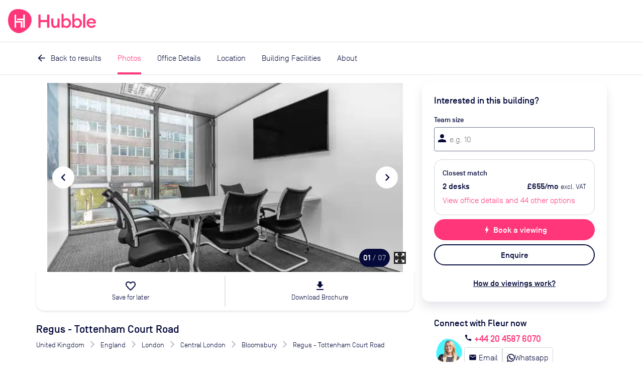

--- FILE ---
content_type: text/html; charset=utf-8
request_url: https://hubblehq.com/office-space/5374/regus-tottenham-court-road
body_size: 28900
content:
<!DOCTYPE html><html lang="en"><head><meta charSet="utf-8" data-next-head=""/><meta name="viewport" content="width=device-width" data-next-head=""/><title data-next-head="">Regus - Tottenham Court Road  | Rent this office space with Hubble</title><link href="https://hubblehq.com/office-space/5374/regus-tottenham-court-road" rel="canonical" data-next-head=""/><link href="https://hubblehq.com/office-space/5374/regus-tottenham-court-road" hrefLang="en-gb" rel="alternate" data-next-head=""/><link href="https://hubblehq.com/en-us/office-space/5374/regus-tottenham-court-road" hrefLang="en-us" rel="alternate" data-next-head=""/><link href="https://hubblehq.com/office-space/5374/regus-tottenham-court-road" hrefLang="en" rel="alternate" data-next-head=""/><meta content="Current office availability in Regus - Tottenham Court Road. Get discounts, expert advice and arrange a viewing with Hubble." name="description" data-next-head=""/><meta content="summary_large_image" name="twitter:card" data-next-head=""/><meta content="@Hubble" name="twitter:creator" data-next-head=""/><meta content="Current office availability in Regus - Tottenham Court Road. Get discounts, expert advice and arrange a viewing with Hubble." name="twitter:description" data-next-head=""/><meta content="https://hubble.imgix.net/listings/uploads/spaces/5374/image_6.png?auto=format%2Ccompress&amp;h=600&amp;w=1120" name="twitter:image:src" data-next-head=""/><meta content="@Hubble" name="twitter:site" data-next-head=""/><meta content="Regus - Tottenham Court Road | Rent this office space with Hubble" name="twitter:title" data-next-head=""/><meta content="510790232" property="fb:admins" data-next-head=""/><meta content="568152729905087" property="fb:app_id" data-next-head=""/><meta content="Current office availability in Regus - Tottenham Court Road. Get discounts, expert advice and arrange a viewing with Hubble." property="og:description" data-next-head=""/><meta content="https://hubble.imgix.net/listings/uploads/spaces/5374/image_6.png?auto=format%2Ccompress&amp;h=630&amp;w=1200" property="og:image" data-next-head=""/><meta content="en_GB" property="og:locale" data-next-head=""/><meta content="Hubble" property="og:site_name" data-next-head=""/><meta content="Regus - Tottenham Court Road | Rent this office space with Hubble" property="og:title" data-next-head=""/><meta content="website" property="og:type" data-next-head=""/><meta content="https://hubblehq.com/office-space/5374/regus-tottenham-court-road" property="og:url" data-next-head=""/><link href="/static/apple-touch-icon.png" rel="apple-touch-icon" sizes="180x180"/><link href="/static/favicon-32x32.png" rel="icon" sizes="32x32" type="image/png"/><link href="/static/favicon-16x16.png" rel="icon" sizes="16x16" type="image/png"/><link href="/static/site.webmanifest" rel="manifest"/><link color="#FF377A" href="/static/safari-pinned-tab.svg" rel="mask-icon"/><meta content="no-referrer-when-downgrade" name="referrer"/><meta content="#050A3A" name="msapplication-TileColor"/><meta content="#FF377A" name="theme-color"/><meta content="black-translucent" name="apple-mobile-web-app-status-bar-style"/><link data-next-font="" rel="preconnect" href="/" crossorigin="anonymous"/><link rel="preload" href="/_next/static/css/69ba3e395b767fbd.css" as="style"/><meta name="sentry-trace" content="4a8808c7c79033ec2f518944319cfbb2-521728b57b7ce392"/><meta name="baggage" content="sentry-environment=production,sentry-public_key=a60979183684493c949c4a2164cb45dd,sentry-trace_id=4a8808c7c79033ec2f518944319cfbb2,sentry-org_id=18282"/><script>if (typeof window.hubbleFeatureFlags === 'undefined') window.hubbleFeatureFlags = [];</script><script async="" data-cfasync="false" defer="" type="text/javascript">!function(){var i="analytics",analytics=window[i]=window[i]||[];if(!analytics.initialize)if(analytics.invoked)window.console&&console.error&&console.error("Segment snippet included twice.");else{analytics.invoked=!0;analytics.methods=["trackSubmit","trackClick","trackLink","trackForm","pageview","identify","reset","group","track","ready","alias","debug","page","screen","once","off","on","addSourceMiddleware","addIntegrationMiddleware","setAnonymousId","addDestinationMiddleware","register"];analytics.factory=function(e){return function(){if(window[i].initialized)return window[i][e].apply(window[i],arguments);var n=Array.prototype.slice.call(arguments);if(["track","screen","alias","group","page","identify"].indexOf(e)>-1){var c=document.querySelector("link[rel='canonical']");n.push({__t:"bpc",c:c&&c.getAttribute("href")||void 0,p:location.pathname,u:location.href,s:location.search,t:document.title,r:document.referrer})}n.unshift(e);analytics.push(n);return analytics}};for(var n=0;n<analytics.methods.length;n++){var key=analytics.methods[n];analytics[key]=analytics.factory(key)}analytics.load=function(key,n){var t=document.createElement("script");t.type="text/javascript";t.async=!0;t.setAttribute("data-global-segment-analytics-key",i);t.src="https://cdn.segment.com/analytics.js/v1/" + key + "/analytics.min.js";var r=document.getElementsByTagName("script")[0];r.parentNode.insertBefore(t,r);analytics._loadOptions=n};analytics._writeKey="fPrmNEUzUK0T3uGD4FP1PBBaBBFixSwr";;analytics.SNIPPET_VERSION="5.2.0";


}}();</script><script>_linkedin_data_partner_id = "undefined"</script><script>
window.hubbleDataLayer = window.hubbleDataLayer || [];
function hubbleGtag() { hubbleDataLayer.push(arguments); }
hubbleGtag('consent', 'default', {
  ad_personalization: 'denied',
  ad_storage: 'denied',
  ad_user_data: 'denied',
  analytics_storage: 'denied',
  functionality_storage: 'denied',
  personalization_storage: 'denied',
  security_storage: 'granted', // Essential
});
hubbleDataLayer.push({'gtm.start': new Date().getTime(), 'event': 'gtm.js'});
</script><link rel="stylesheet" href="/_next/static/css/69ba3e395b767fbd.css" data-n-g=""/><noscript data-n-css=""></noscript><script defer="" noModule="" src="/_next/static/chunks/polyfills-42372ed130431b0a.js"></script><script src="/_next/static/chunks/webpack-ec469dbae29e65f2.js" defer=""></script><script src="/_next/static/chunks/framework-86d1b8ed507b4ee2.js" defer=""></script><script src="/_next/static/chunks/main-367b5a660d2cdf32.js" defer=""></script><script src="/_next/static/chunks/pages/_app-b83bc244f17a9161.js" defer=""></script><script src="/_next/static/chunks/pages/office-space/%5BbuildingId%5D/%5Bslug%5D-612ea90cdf3543b9.js" defer=""></script><script src="/_next/static/pYjg15xd6BSqRDAjRIUxw/_buildManifest.js" defer=""></script><script src="/_next/static/pYjg15xd6BSqRDAjRIUxw/_ssgManifest.js" defer=""></script></head><body><link rel="preload" as="image" imageSrcSet="https://hubble.imgix.net/listings/uploads/spaces/5374/image_6.png?auto=format%2Ccompress&amp;dpr=1&amp;q=30&amp;w=543 543w, https://hubble.imgix.net/listings/uploads/spaces/5374/image_6.png?auto=format%2Ccompress&amp;dpr=2&amp;q=30&amp;w=543 1086w, https://hubble.imgix.net/listings/uploads/spaces/5374/image_6.png?auto=format%2Ccompress&amp;dpr=1&amp;q=30&amp;w=768 768w, https://hubble.imgix.net/listings/uploads/spaces/5374/image_6.png?auto=format%2Ccompress&amp;dpr=2&amp;q=30&amp;w=768 1536w, https://hubble.imgix.net/listings/uploads/spaces/5374/image_6.png?auto=format%2Ccompress&amp;dpr=1&amp;q=30&amp;w=992 992w, https://hubble.imgix.net/listings/uploads/spaces/5374/image_6.png?auto=format%2Ccompress&amp;dpr=2&amp;q=30&amp;w=992 1984w, https://hubble.imgix.net/listings/uploads/spaces/5374/image_6.png?auto=format%2Ccompress&amp;dpr=1&amp;q=30&amp;w=1200 1200w, https://hubble.imgix.net/listings/uploads/spaces/5374/image_6.png?auto=format%2Ccompress&amp;dpr=2&amp;q=30&amp;w=1200 2400w" imageSizes="(min-width: 768px) 656px, 100vw"/><link rel="preload" as="image" imageSrcSet="https://hubble.imgix.net/listings/uploads/spaces/5374/image_7.png?auto=format%2Ccompress&amp;dpr=1&amp;q=30&amp;w=543 543w, https://hubble.imgix.net/listings/uploads/spaces/5374/image_7.png?auto=format%2Ccompress&amp;dpr=2&amp;q=30&amp;w=543 1086w, https://hubble.imgix.net/listings/uploads/spaces/5374/image_7.png?auto=format%2Ccompress&amp;dpr=1&amp;q=30&amp;w=768 768w, https://hubble.imgix.net/listings/uploads/spaces/5374/image_7.png?auto=format%2Ccompress&amp;dpr=2&amp;q=30&amp;w=768 1536w, https://hubble.imgix.net/listings/uploads/spaces/5374/image_7.png?auto=format%2Ccompress&amp;dpr=1&amp;q=30&amp;w=992 992w, https://hubble.imgix.net/listings/uploads/spaces/5374/image_7.png?auto=format%2Ccompress&amp;dpr=2&amp;q=30&amp;w=992 1984w, https://hubble.imgix.net/listings/uploads/spaces/5374/image_7.png?auto=format%2Ccompress&amp;dpr=1&amp;q=30&amp;w=1200 1200w, https://hubble.imgix.net/listings/uploads/spaces/5374/image_7.png?auto=format%2Ccompress&amp;dpr=2&amp;q=30&amp;w=1200 2400w" imageSizes="(min-width: 768px) 656px, 100vw"/><link rel="preload" as="image" imageSrcSet="https://hubble.imgix.net/listings/uploads/spaces/5374/image_9.png?auto=format%2Ccompress&amp;dpr=1&amp;q=30&amp;w=543 543w, https://hubble.imgix.net/listings/uploads/spaces/5374/image_9.png?auto=format%2Ccompress&amp;dpr=2&amp;q=30&amp;w=543 1086w, https://hubble.imgix.net/listings/uploads/spaces/5374/image_9.png?auto=format%2Ccompress&amp;dpr=1&amp;q=30&amp;w=768 768w, https://hubble.imgix.net/listings/uploads/spaces/5374/image_9.png?auto=format%2Ccompress&amp;dpr=2&amp;q=30&amp;w=768 1536w, https://hubble.imgix.net/listings/uploads/spaces/5374/image_9.png?auto=format%2Ccompress&amp;dpr=1&amp;q=30&amp;w=992 992w, https://hubble.imgix.net/listings/uploads/spaces/5374/image_9.png?auto=format%2Ccompress&amp;dpr=2&amp;q=30&amp;w=992 1984w, https://hubble.imgix.net/listings/uploads/spaces/5374/image_9.png?auto=format%2Ccompress&amp;dpr=1&amp;q=30&amp;w=1200 1200w, https://hubble.imgix.net/listings/uploads/spaces/5374/image_9.png?auto=format%2Ccompress&amp;dpr=2&amp;q=30&amp;w=1200 2400w" imageSizes="(min-width: 768px) 656px, 100vw"/><link rel="preload" as="image" href="https://hubble.imgix.net/listings/uploads/landmarks/goodge-street/northern_j3qbotj.png"/><link rel="preload" as="image" href="https://hubble.imgix.net/listings/uploads/landmarks/warren-street/victoria_sLMfBkR.png"/><link rel="preload" as="image" href="https://hubble.imgix.net/listings/uploads/landmarks/warren-street/northern_Uec2dlI.png"/><link rel="preload" as="image" href="https://hubble.imgix.net/listings/uploads/landmarks/euston-square/circle_iprGHPl.png"/><link rel="preload" as="image" href="https://hubble.imgix.net/listings/uploads/landmarks/euston-square/hammersmith--city_KPNHcFI.png"/><link rel="preload" as="image" href="https://hubble.imgix.net/listings/uploads/landmarks/euston-square/metropolitan_LbnwtnH.png"/><div id="__next"><header class="NavBar_NavBar__dExpR" role="banner"><a class="NavBar_NavBar-logo__E1k1N" href="/"><div class="HubbleLogo_u-hideAboveSm__jN6WV"><svg aria-label="HubbleHQ" class="NavBar_NavBar-logo--hideOnMobile__wD5gB" role="img" viewBox="0 0 285 285" xmlns="http://www.w3.org/2000/svg" height="48" width="48" data-variant="brandPrimary"><path d="M270.84 86.14C248 26.19 177.82-.2 117.77 0 50.93.22 11.9 39.92 2.14 105.6-7 167.21 12.91 230.3 65.69 264.29c58.17 37.46 104.61 20.5 162.83-28.95 41.96-35.63 62.25-96.94 42.32-149.2zM169.13 217a2.462 2.462 0 0 1-2.44 2.44h-12.24c-1.34 0-2.445-1.1-2.45-2.44v-54.1a2.451 2.451 0 0 0-2.44-2.44H98a2.451 2.451 0 0 0-2.44 2.44v54.6c0 1.34-1.1 2.445-2.44 2.45H80.89a2.462 2.462 0 0 1-2.44-2.45V67.14c0-1.34 1.1-2.445 2.44-2.45h12.23a2.462 2.462 0 0 1 2.44 2.45v73.74c0 1.34 1.1 2.445 2.44 2.45h68.68a2.462 2.462 0 0 1 2.44 2.45zm28.64.47c0 1.34-1.1 2.445-2.44 2.45h-12.24a2.462 2.462 0 0 1-2.44-2.45v-84.22a2.462 2.462 0 0 0-2.44-2.44h-68.83a2.462 2.462 0 0 1-2.44-2.44v-12.24a2.451 2.451 0 0 1 2.44-2.44h68.82a2.462 2.462 0 0 0 2.44-2.45v-44.1c0-1.34 1.1-2.445 2.44-2.45h12.23a2.462 2.462 0 0 1 2.44 2.45z" fill="currentColor"></path><path d="M93.12 219.95H80.89a2.462 2.462 0 0 1-2.44-2.45V67.14c0-1.34 1.1-2.445 2.44-2.45h12.23a2.462 2.462 0 0 1 2.44 2.45v73.74c0 1.34 1.1 2.445 2.44 2.45h68.68a2.462 2.462 0 0 1 2.44 2.45l.01 71.22a2.462 2.462 0 0 1-2.44 2.44h-12.24c-1.34 0-2.445-1.1-2.45-2.44v-54.1a2.452 2.452 0 0 0-2.44-2.44H98a2.452 2.452 0 0 0-2.44 2.44v54.6a2.462 2.462 0 0 1-2.44 2.45zm102.21-.03h-12.24a2.462 2.462 0 0 1-2.44-2.45v-84.22a2.462 2.462 0 0 0-2.44-2.44h-68.83a2.462 2.462 0 0 1-2.44-2.44v-12.24a2.451 2.451 0 0 1 2.44-2.44h68.82a2.462 2.462 0 0 0 2.44-2.45v-44.1c0-1.34 1.1-2.445 2.44-2.45h12.23a2.462 2.462 0 0 1 2.44 2.45l.02 150.33a2.462 2.462 0 0 1-2.44 2.45z" fill="#FFF"></path></svg></div><div class="HubbleLogo_u-hideBelowSm__6dcK_"><svg viewBox="0 0 1165 285" xmlns="http://www.w3.org/2000/svg" height="48" class="NavBar_NavBar-logo--hideOnMobile__wD5gB" data-variant="brandPrimary"><title>HubbleHQ</title><path d="M270.84 86.14C248 26.19 177.82-.2 117.77 0 50.93.22 11.9 39.92 2.14 105.6-7 167.21 12.91 230.3 65.69 264.29c58.17 37.46 104.61 20.5 162.83-28.95 41.96-35.63 62.25-96.94 42.32-149.2zM169.13 217a2.462 2.462 0 0 1-2.44 2.44h-12.24c-1.34 0-2.445-1.1-2.45-2.44v-54.1a2.451 2.451 0 0 0-2.44-2.44H98a2.451 2.451 0 0 0-2.44 2.44v54.6c0 1.34-1.1 2.445-2.44 2.45H80.89a2.462 2.462 0 0 1-2.44-2.45V67.14c0-1.34 1.1-2.445 2.44-2.45h12.23a2.462 2.462 0 0 1 2.44 2.45v73.74c0 1.34 1.1 2.445 2.44 2.45h68.68a2.462 2.462 0 0 1 2.44 2.45zm28.64.47c0 1.34-1.1 2.445-2.44 2.45h-12.24a2.462 2.462 0 0 1-2.44-2.45v-84.22a2.462 2.462 0 0 0-2.44-2.44h-68.83a2.462 2.462 0 0 1-2.44-2.44v-12.24a2.451 2.451 0 0 1 2.44-2.44h68.82a2.462 2.462 0 0 0 2.44-2.45v-44.1c0-1.34 1.1-2.445 2.44-2.45h12.23a2.462 2.462 0 0 1 2.44 2.45z" fill="currentColor"></path><path d="M93.12 219.95H80.89a2.462 2.462 0 0 1-2.44-2.45V67.14c0-1.34 1.1-2.445 2.44-2.45h12.23a2.462 2.462 0 0 1 2.44 2.45v73.74c0 1.34 1.1 2.445 2.44 2.45h68.68a2.462 2.462 0 0 1 2.44 2.45l.01 71.22a2.462 2.462 0 0 1-2.44 2.44h-12.24c-1.34 0-2.445-1.1-2.45-2.44v-54.1a2.452 2.452 0 0 0-2.44-2.44H98a2.452 2.452 0 0 0-2.44 2.44v54.6a2.462 2.462 0 0 1-2.44 2.45zm102.21-.03h-12.24a2.462 2.462 0 0 1-2.44-2.45v-84.22a2.462 2.462 0 0 0-2.44-2.44h-68.83a2.462 2.462 0 0 1-2.44-2.44v-12.24a2.451 2.451 0 0 1 2.44-2.44h68.82a2.462 2.462 0 0 0 2.44-2.45v-44.1c0-1.34 1.1-2.445 2.44-2.45h12.23a2.462 2.462 0 0 1 2.44 2.45l.02 150.33a2.462 2.462 0 0 1-2.44 2.45z" fill="#FFF"></path><path d="M484.8,64.8h-18.9c-1.9,0-3.4,1.5-3.4,3.4V126c0,1.9-1.5,3.4-3.4,3.4h-70.3c-1.9,0-3.4-1.5-3.4-3.4V68.2 c0-1.9-1.5-3.4-3.4-3.4h-18.9c-1.9,0-3.4,1.5-3.4,3.4v149.2c0,1.9,1.5,3.4,3.4,3.4H382c1.9,0,3.4-1.5,3.4-3.4v-60.2 c0-1.9,1.5-3.4,3.4-3.4h70.3c1.9,0,3.4,1.5,3.4,3.4v60.2c0,1.9,1.5,3.4,3.4,3.4h18.9c1.9,0,3.4-1.5,3.4-3.4V68.2 C488.2,66.4,486.7,64.8,484.8,64.8L484.8,64.8z M605.6,111h-17.4c-1.9,0-3.4,1.5-3.4,3.4V165c0,23.5-11.2,36-26.8,36 c-14.1,0-22-10.8-22-28.3v-58.3c0-1.9-1.5-3.4-3.4-3.4h-17.3c-1.9,0-3.4,1.5-3.4,3.4v62.3c0,28.1,15.6,46.4,40.9,46.4 c14.1,0,25.7-6.1,32.1-17.1v11.5c0,1.9,1.5,3.4,3.4,3.4h17.4c1.9,0,3.4-1.5,3.4-3.4V114.4C609,112.5,607.4,111,605.6,111z  M692.2,108.8c-15.8,0-29.2,8.1-35.4,16.9V59.5c0-1.9-1.5-3.4-3.4-3.4h-17.4c-1.9,0-3.4,1.5-3.4,3.4v158c0,1.9,1.5,3.4,3.4,3.4h17.4 c1.9,0,3.4-1.5,3.4-3.4v-11.3c6.1,8.8,19.6,16.9,35.4,16.9c30.1,0,53-25.7,53-57.1S722.3,108.8,692.2,108.8z M687.9,201.1 c-19.6,0-33-15.4-33-35.1s13.4-35.2,33-35.2c19.3,0,32.7,15.4,32.7,35.2S707.2,201.1,687.9,201.1z M820.6,108.8 c-15.8,0-29.2,8.1-35.4,16.9V59.5c0-1.9-1.5-3.4-3.4-3.4h-17.4c-1.9,0-3.4,1.5-3.4,3.4v158c0,1.9,1.5,3.4,3.4,3.4h17.4 c1.9,0,3.4-1.5,3.4-3.4v-11.3c6.2,8.8,19.5,16.9,35.4,16.9c30.1,0,53-25.7,53-57.1S850.7,108.8,820.6,108.8z M816.2,201.1 c-19.6,0-33-15.4-33-35.1s13.4-35.2,33-35.2c19.3,0,32.7,15.4,32.7,35.2S835.5,201.1,816.2,201.1z M910.1,56h-17.4 c-1.9,0-3.4,1.5-3.4,3.4v158c0,1.9,1.5,3.4,3.4,3.4h17.4c1.9,0,3.4-1.5,3.4-3.4v-158C913.5,57.5,912,56,910.1,56z M1039.8,163.3 c0-35.4-24.2-54.5-53-54.5c-33.4,0-57.4,24.9-57.3,57.2c0.1,33,28.5,58.6,61.5,56.9c19.6-1,34.6-9.5,44.1-22.6 c0.4-0.6,0.6-1.3,0.6-2c0-1.1-0.5-2.1-1.4-2.8l-12.9-9.2c-1.5-1.1-3.6-0.7-4.7,0.8c-6,8.2-15.7,13.9-29.6,13.9 c-18.2,0-32.7-11.9-33.8-29.9h81.5c2.7,0,5-2.2,5-4.9C1039.8,165.2,1039.8,164.3,1039.8,163.3L1039.8,163.3z M954.4,153.6 c3.3-16.3,17.6-24.4,31.6-24.4s26.8,8.6,29.4,24.4H954.4z" fill="currentColor"></path></svg></div><svg aria-label="HubbleHQ" class="NavBar_NavBar-logo--hideOnDesktop__apEQy" role="img" viewBox="0 0 285 285" xmlns="http://www.w3.org/2000/svg" height="48" width="48" data-variant="brandPrimary" color="currentColor"><path d="M270.84 86.14C248 26.19 177.82-.2 117.77 0 50.93.22 11.9 39.92 2.14 105.6-7 167.21 12.91 230.3 65.69 264.29c58.17 37.46 104.61 20.5 162.83-28.95 41.96-35.63 62.25-96.94 42.32-149.2zM169.13 217a2.462 2.462 0 0 1-2.44 2.44h-12.24c-1.34 0-2.445-1.1-2.45-2.44v-54.1a2.451 2.451 0 0 0-2.44-2.44H98a2.451 2.451 0 0 0-2.44 2.44v54.6c0 1.34-1.1 2.445-2.44 2.45H80.89a2.462 2.462 0 0 1-2.44-2.45V67.14c0-1.34 1.1-2.445 2.44-2.45h12.23a2.462 2.462 0 0 1 2.44 2.45v73.74c0 1.34 1.1 2.445 2.44 2.45h68.68a2.462 2.462 0 0 1 2.44 2.45zm28.64.47c0 1.34-1.1 2.445-2.44 2.45h-12.24a2.462 2.462 0 0 1-2.44-2.45v-84.22a2.462 2.462 0 0 0-2.44-2.44h-68.83a2.462 2.462 0 0 1-2.44-2.44v-12.24a2.451 2.451 0 0 1 2.44-2.44h68.82a2.462 2.462 0 0 0 2.44-2.45v-44.1c0-1.34 1.1-2.445 2.44-2.45h12.23a2.462 2.462 0 0 1 2.44 2.45z" fill="currentColor"></path><path d="M93.12 219.95H80.89a2.462 2.462 0 0 1-2.44-2.45V67.14c0-1.34 1.1-2.445 2.44-2.45h12.23a2.462 2.462 0 0 1 2.44 2.45v73.74c0 1.34 1.1 2.445 2.44 2.45h68.68a2.462 2.462 0 0 1 2.44 2.45l.01 71.22a2.462 2.462 0 0 1-2.44 2.44h-12.24c-1.34 0-2.445-1.1-2.45-2.44v-54.1a2.452 2.452 0 0 0-2.44-2.44H98a2.452 2.452 0 0 0-2.44 2.44v54.6a2.462 2.462 0 0 1-2.44 2.45zm102.21-.03h-12.24a2.462 2.462 0 0 1-2.44-2.45v-84.22a2.462 2.462 0 0 0-2.44-2.44h-68.83a2.462 2.462 0 0 1-2.44-2.44v-12.24a2.451 2.451 0 0 1 2.44-2.44h68.82a2.462 2.462 0 0 0 2.44-2.45v-44.1c0-1.34 1.1-2.445 2.44-2.45h12.23a2.462 2.462 0 0 1 2.44 2.45l.02 150.33a2.462 2.462 0 0 1-2.44 2.45z" fill="#FFF"></path></svg></a><div class="NavBar_NavBar-accessory__gBW_Y"><div class="SiteNavigation_SiteNavigation-accessoryContainer__rGckM"></div></div><nav aria-label="Main Navigation" class="NavigationList_NavigationList__fAXfJ NavigationList_NavigationList--loading__fZEVf"><button class="HamburgerButton_HamburgerButton__P1mYl" title="Close main navigation menu" aria-expanded="false" aria-haspopup="true" type="submit"><span></span><span></span><span></span></button><ul aria-hidden="true" aria-label="Main Navigation Items" class="NavigationList_NavigationList-list__hURS9" data-testid="Navigation"><li aria-label="Solutions" class="NavBarMenuItem_NavBarMenuItem__ioP_o"><button class="NavBarMenuItem_NavBarMenuItem-button__RW1gE" data-testid="Solutions main nav item" title="open Solutions menu" aria-expanded="false" aria-haspopup="true" type="submit">Solutions<i aria-hidden="true" class="material-icons NavBarMenuItem_NavBarMenuItem-icon__Wnxig">expand_more</i></button><div aria-hidden="true" class="MegaMenu_MegaMenu__4EkZS"><div class="Section_Section__LpTAF Section_Section--lgBreakpoint__jywy6 Section_Section--maxWidth__geKKD" style="--Section--horizontalPadding:var(--space-md);--Section--verticalPadding:var(--space-lg)"><div class="Grid_Grid__BXqpA Grid_Grid--lg__NfVWs Grid_Grid--gap__ywtXD" style="--grid-gap-x:var(--space-md);--grid-gap-y:var(--space-lg)"><div class="Grid_GridItem__DHhWr Grid_GridItem--lg__OrAuX" style="--GridItem-columnEnd:span 2;--GridItem-columnStart:auto;--GridItem-rowEnd:span 1;--GridItem-rowStart:auto"><h4 class="Heading_Heading__BzmIU" style="--Heading-defaultType:var(--font-style-title-3)">Office Space</h4></div><div class="Grid_GridItem__DHhWr Grid_GridItem--lg__OrAuX" style="--GridItem-columnEnd:span 3;--GridItem-columnStart:auto;--GridItem-rowEnd:auto;--GridItem-rowStart:2"><ul class="UnstyledList_UnstyledList__SB3r3"><li><a href="/full-time-office-enquiry?source=navBar"><span class="TextWithIcon_TextWithIcon__nES1a TextWithIcon_TextWithIcon--content1__ajBAw"><span> <b>Private offices</b></span><span><i style="--TextWithIcon-iconColor:var(--color-null)" class="material-icons TextWithIcon_TextWithIcon-icon__lmVtj TextWithIcon_TextWithIcon--iconPositionRight__Q6uIH TextWithIcon_TextWithIcon--iconSizeLg__78fy0 TextWithIcon_TextWithIcon--marginBottom__kU2Dd">chevron_right</i></span></span><div class="VerticalSpacing_VerticalSpacing--sm__YEU8T"></div><p class="Paragraph_Paragraph__uO7_B Paragraph_Paragraph--content2__adC44">Permanent offices for your team with flexible contracts</p></a><div class="VerticalSpacing_VerticalSpacing--lg__Hsiq6"></div></li><li><a href="/part-time-offices"><span class="TextWithIcon_TextWithIcon__nES1a TextWithIcon_TextWithIcon--content1__ajBAw"><span> <b>Part-time offices</b></span><span><i style="--TextWithIcon-iconColor:var(--color-null)" class="material-icons TextWithIcon_TextWithIcon-icon__lmVtj TextWithIcon_TextWithIcon--iconPositionRight__Q6uIH TextWithIcon_TextWithIcon--iconSizeLg__78fy0 TextWithIcon_TextWithIcon--marginBottom__kU2Dd">chevron_right</i></span></span><div class="VerticalSpacing_VerticalSpacing--sm__YEU8T"></div><p class="Paragraph_Paragraph__uO7_B Paragraph_Paragraph--content2__adC44">Your own office 1-3 days per week, up to 75% cheaper than a full-time office</p></a><div class="VerticalSpacing_VerticalSpacing--lg__Hsiq6"></div></li></ul></div><div class="Grid_GridItem__DHhWr Grid_GridItem--lg__OrAuX" style="--GridItem-columnEnd:span 2;--GridItem-columnStart:5;--GridItem-rowEnd:span 1;--GridItem-rowStart:auto"><h4 class="Heading_Heading__BzmIU" style="--Heading-defaultType:var(--font-style-title-3)">On-Demand</h4></div><div class="Grid_GridItem__DHhWr Grid_GridItem--lg__OrAuX" style="--GridItem-columnEnd:span 2;--GridItem-columnStart:5;--GridItem-rowEnd:auto;--GridItem-rowStart:2"><ul class="UnstyledList_UnstyledList__SB3r3"><li><a href="/meeting-rooms"><span class="TextWithIcon_TextWithIcon__nES1a TextWithIcon_TextWithIcon--content1__ajBAw"><span> <b>Meeting rooms</b></span><span><i style="--TextWithIcon-iconColor:var(--color-null)" class="material-icons TextWithIcon_TextWithIcon-icon__lmVtj TextWithIcon_TextWithIcon--iconPositionRight__Q6uIH TextWithIcon_TextWithIcon--iconSizeLg__78fy0 TextWithIcon_TextWithIcon--marginBottom__kU2Dd">chevron_right</i></span></span></a><div class="VerticalSpacing_VerticalSpacing--lg__Hsiq6"></div></li><li><a href="/private-day-offices"><span class="TextWithIcon_TextWithIcon__nES1a TextWithIcon_TextWithIcon--content1__ajBAw"><span> <b>Day offices</b></span><span><i style="--TextWithIcon-iconColor:var(--color-null)" class="material-icons TextWithIcon_TextWithIcon-icon__lmVtj TextWithIcon_TextWithIcon--iconPositionRight__Q6uIH TextWithIcon_TextWithIcon--iconSizeLg__78fy0 TextWithIcon_TextWithIcon--marginBottom__kU2Dd">chevron_right</i></span></span></a><div class="VerticalSpacing_VerticalSpacing--lg__Hsiq6"></div></li><li><a href="/coworking/london"><span class="TextWithIcon_TextWithIcon__nES1a TextWithIcon_TextWithIcon--content1__ajBAw"><span> <b>Coworking passes</b></span><span><i style="--TextWithIcon-iconColor:var(--color-null)" class="material-icons TextWithIcon_TextWithIcon-icon__lmVtj TextWithIcon_TextWithIcon--iconPositionRight__Q6uIH TextWithIcon_TextWithIcon--iconSizeLg__78fy0 TextWithIcon_TextWithIcon--marginBottom__kU2Dd">chevron_right</i></span></span></a><div class="VerticalSpacing_VerticalSpacing--sm__YEU8T"></div></li></ul></div><div class="Grid_GridItem__DHhWr Grid_GridItem--lg__OrAuX" style="--GridItem-columnEnd:span 3;--GridItem-columnStart:auto;--GridItem-rowEnd:auto;--GridItem-rowStart:2"><a href="/pass"><span class="TextWithIcon_TextWithIcon__nES1a TextWithIcon_TextWithIcon--content1__ajBAw"><span> <b>Monthly plans</b></span><span><i style="--TextWithIcon-iconColor:var(--color-null)" class="material-icons TextWithIcon_TextWithIcon-icon__lmVtj TextWithIcon_TextWithIcon--iconPositionRight__Q6uIH TextWithIcon_TextWithIcon--iconSizeLg__78fy0 TextWithIcon_TextWithIcon--marginBottom__kU2Dd">chevron_right</i></span></span><div class="VerticalSpacing_VerticalSpacing--sm__YEU8T"></div><p class="Paragraph_Paragraph__uO7_B Paragraph_Paragraph--content2__adC44">Save up to 30% per booking with Hubble On-Demand monthly plans</p><div class="VerticalSpacing_VerticalSpacing--sm__YEU8T"></div></a></div><div class="Grid_GridItem__DHhWr Grid_GridItem--lg__OrAuX" style="--GridItem-columnEnd:span 4;--GridItem-columnStart:10;--GridItem-rowEnd:span 3;--GridItem-rowStart:1"><div class="SolutionsMenuContent_SolutionsMenuContent-featuredContentBackground__2VlM_"><div class="SolutionsMenuContent_SolutionsMenuContent-featuredContent__T_sS9"><span class="Heading_Heading__BzmIU" style="--Heading-defaultType:var(--font-style-content-3)"><b>Featured</b></span><div class="VerticalSpacing_VerticalSpacing--sm__YEU8T"></div><ul class="UnstyledList_UnstyledList__SB3r3"><li><a class="Link_Link__Ounas" href="/blog/how-to-rent-office-space-complete-guide"><article class="panel_Panel__Zegrg Card_Card__i_QXc FeaturedCard_FeaturedCard__Afr5j" data-variant="borderless"><div class="Card_Card-image__A5yqH FeaturedCard_FeaturedCard-image__JYUvk"><img alt="The ultimate guide to moving offices" loading="lazy" width="200" height="158" decoding="async" data-nimg="1" style="color:transparent;object-fit:cover;object-position:left" srcSet="https://hubble.imgix.net/site/navigation/solutions/ultimate-guide-to-moving-offices.png?auto=format%2Ccompress&amp;fit=max&amp;q=50&amp;w=256 1x, https://hubble.imgix.net/site/navigation/solutions/ultimate-guide-to-moving-offices.png?auto=format%2Ccompress&amp;fit=max&amp;q=50&amp;w=543 2x" src="https://hubble.imgix.net/site/navigation/solutions/ultimate-guide-to-moving-offices.png?auto=format%2Ccompress&amp;fit=max&amp;q=50&amp;w=543"/></div><div class="Card_Card-content__ehq5I"><div class="FeaturedCard_FeaturedCard-innerContent__uj0D0"><span class="u-typographySmallLabel">Guide</span><div class="VerticalSpacing_VerticalSpacing--xs__o2qgc"></div><p class="Paragraph_Paragraph__uO7_B Paragraph_Paragraph--content2__adC44 Paragraph_Paragraph--marginless__dqFMA"><b>The ultimate guide to moving offices</b></p><div class="VerticalSpacing_VerticalSpacing--xs__o2qgc"></div><div class="FeaturedCard_FeaturedCard-ctaAlign__OyxyA"><span class="TextWithIcon_TextWithIcon__nES1a TextWithIcon_TextWithIcon--content1__ajBAw TextWithIcon_TextWithIcon--colorBrandPrimary__Hm72n"><span> <strong style="font-size:14px">Get the guide</strong></span><span><i style="--TextWithIcon-iconColor:var(--color-null)" class="material-icons TextWithIcon_TextWithIcon-icon__lmVtj TextWithIcon_TextWithIcon--iconPositionRight__Q6uIH TextWithIcon_TextWithIcon--iconSizeLg__78fy0 TextWithIcon_TextWithIcon--marginBottom__kU2Dd">chevron_right</i></span></span></div></div></div></article></a><div class="VerticalSpacing_VerticalSpacing--lg__Hsiq6"></div></li><li><a class="Link_Link__Ounas" href="/blog/office-space-calculator"><article class="panel_Panel__Zegrg Card_Card__i_QXc FeaturedCard_FeaturedCard__Afr5j" data-variant="borderless"><div class="Card_Card-image__A5yqH FeaturedCard_FeaturedCard-image__JYUvk"><img alt="Communal office space" loading="lazy" width="200" height="158" decoding="async" data-nimg="1" style="color:transparent;object-fit:cover;object-position:left" srcSet="https://hubble.imgix.net/site/navigation/solutions/calculator.jpg?auto=format%2Ccompress&amp;fit=max&amp;q=50&amp;w=256 1x, https://hubble.imgix.net/site/navigation/solutions/calculator.jpg?auto=format%2Ccompress&amp;fit=max&amp;q=50&amp;w=543 2x" src="https://hubble.imgix.net/site/navigation/solutions/calculator.jpg?auto=format%2Ccompress&amp;fit=max&amp;q=50&amp;w=543"/></div><div class="Card_Card-content__ehq5I"><div class="FeaturedCard_FeaturedCard-innerContent__uj0D0"><span class="u-typographySmallLabel">Tools</span><div class="VerticalSpacing_VerticalSpacing--xs__o2qgc"></div><p class="Paragraph_Paragraph__uO7_B Paragraph_Paragraph--content2__adC44 Paragraph_Paragraph--marginless__dqFMA"><b>The ultimate office cost calculator</b></p><div class="VerticalSpacing_VerticalSpacing--xs__o2qgc"></div><div class="FeaturedCard_FeaturedCard-ctaAlign__OyxyA"><span class="TextWithIcon_TextWithIcon__nES1a TextWithIcon_TextWithIcon--content1__ajBAw TextWithIcon_TextWithIcon--colorBrandPrimary__Hm72n"><span> <strong style="font-size:14px">Read more</strong></span><span><i style="--TextWithIcon-iconColor:var(--color-null)" class="material-icons TextWithIcon_TextWithIcon-icon__lmVtj TextWithIcon_TextWithIcon--iconPositionRight__Q6uIH TextWithIcon_TextWithIcon--iconSizeLg__78fy0 TextWithIcon_TextWithIcon--marginBottom__kU2Dd">chevron_right</i></span></span></div></div></div></article></a></li></ul></div></div></div></div></div></div></li><li aria-label="Locations" class="NavBarMenuItem_NavBarMenuItem__ioP_o"><button class="NavBarMenuItem_NavBarMenuItem-button__RW1gE" data-testid="Locations main nav item" title="open Locations menu" aria-expanded="false" aria-haspopup="true" type="submit">Locations<i aria-hidden="true" class="material-icons NavBarMenuItem_NavBarMenuItem-icon__Wnxig">expand_more</i></button><div aria-hidden="true" class="MegaMenu_MegaMenu__4EkZS"><div class="Section_Section__LpTAF Section_Section--lgBreakpoint__jywy6 Section_Section--maxWidth__geKKD" style="--Section--horizontalPadding:var(--space-md);--Section--verticalPadding:var(--space-lg)"><div class="Grid_Grid__BXqpA Grid_Grid--lg__NfVWs Grid_Grid--gap__ywtXD" style="--grid-gap-x:var(--space-md);--grid-gap-y:var(--space-lg)"><div class="Grid_GridItem__DHhWr Grid_GridItem--lg__OrAuX" style="--GridItem-columnEnd:span 6;--GridItem-columnStart:auto;--GridItem-rowEnd:auto;--GridItem-rowStart:auto"><p class="Paragraph_Paragraph__uO7_B Paragraph_Paragraph--content2__adC44 Paragraph_Paragraph--marginless__dqFMA">Top locations with workspaces you can<br/><b>book by the hour or day</b></p><div class="VerticalSpacing_VerticalSpacing--md__WvY9i"></div><div class="Grid_Grid__BXqpA Grid_Grid--md__BKESJ Grid_Grid--gap__ywtXD" style="--grid-gap-x:var(--space-md);--grid-gap-y:var(--space-lg)"><div class="Grid_GridItem__DHhWr Grid_GridItem--md__UClM3" style="--GridItem-columnEnd:span 4;--GridItem-columnStart:auto;--GridItem-rowEnd:auto;--GridItem-rowStart:auto"><div aria-label="UK"><h3 class="Heading_Heading__BzmIU" style="--Heading-defaultType:var(--font-style-content-2)"><b>UK</b></h3><div class="VerticalSpacing_VerticalSpacing--sm__YEU8T"></div><ul class="UnstyledList_UnstyledList__SB3r3 AreaItem_AreaItem-list__9_In_"><li class="LocationItem_LocationItem-item__Uo__g"><a class="LocationItem_LocationItem-link__kdbwB" href="/coworking/birmingham">Birmingham</a></li><li class="LocationItem_LocationItem-item__Uo__g"><a class="LocationItem_LocationItem-link__kdbwB" href="/coworking/brighton-and-hove">Brighton</a></li><li class="LocationItem_LocationItem-item__Uo__g"><a class="LocationItem_LocationItem-link__kdbwB" href="/coworking/united-kingdom/bristol">Bristol</a></li><li class="LocationItem_LocationItem-item__Uo__g"><a class="LocationItem_LocationItem-link__kdbwB" href="/coworking/united-kingdom/cambridge">Cambridge</a></li><li class="LocationItem_LocationItem-item__Uo__g"><a class="LocationItem_LocationItem-link__kdbwB" href="/coworking/edinburgh">Edinburgh</a></li><li class="LocationItem_LocationItem-item__Uo__g"><a class="LocationItem_LocationItem-link__kdbwB" href="/coworking/united-kingdom/leeds">Leeds</a></li><li class="LocationItem_LocationItem-item__Uo__g"><a class="LocationItem_LocationItem-link__kdbwB" href="/coworking/london">London</a></li><li class="LocationItem_LocationItem-item__Uo__g"><a class="LocationItem_LocationItem-link__kdbwB" href="/coworking/manchester">Manchester</a></li><li class="LocationItem_LocationItem-item__Uo__g"><a class="LocationItem_LocationItem-link__kdbwB" href="/coworking/united-kingdom/oxford">Oxford</a></li><li class="LocationItem_LocationItem-item__Uo__g"><a class="LocationItem_LocationItem-link__kdbwB" href="/coworking/united-kingdom/reading">Reading</a></li></ul><div class="VerticalSpacing_VerticalSpacing--md__WvY9i"></div><div class="AreaItem_AreaItem-link___x032"><a class="Link_Link__Ounas" href="/coworking/united-kingdom"><span class="TextWithIcon_TextWithIcon__nES1a TextWithIcon_TextWithIcon--content3__YGD0t"><span> <b>View all <!-- -->UK</b></span><span><i style="--TextWithIcon-iconColor:var(--color-null)" class="material-icons TextWithIcon_TextWithIcon-icon__lmVtj TextWithIcon_TextWithIcon--iconPositionRight__Q6uIH TextWithIcon_TextWithIcon--iconSizeSm__y6emQ TextWithIcon_TextWithIcon--marginBottom__kU2Dd">chevron_right</i></span></span></a></div></div><div class="VerticalSpacing_VerticalSpacing--lg__Hsiq6"></div></div><div class="Grid_GridItem__DHhWr Grid_GridItem--md__UClM3" style="--GridItem-columnEnd:span 4;--GridItem-columnStart:auto;--GridItem-rowEnd:auto;--GridItem-rowStart:auto"><div aria-label="Europe"><h3 class="Heading_Heading__BzmIU" style="--Heading-defaultType:var(--font-style-content-2)"><b>Europe</b></h3><div class="VerticalSpacing_VerticalSpacing--sm__YEU8T"></div><ul class="UnstyledList_UnstyledList__SB3r3 AreaItem_AreaItem-list__9_In_"><li class="LocationItem_LocationItem-item__Uo__g"><a class="LocationItem_LocationItem-link__kdbwB" href="/coworking/berlin">Berlin</a></li><li class="LocationItem_LocationItem-item__Uo__g"><a class="LocationItem_LocationItem-link__kdbwB" href="/coworking/bucharest">Bucharest</a></li><li class="LocationItem_LocationItem-item__Uo__g"><a class="LocationItem_LocationItem-link__kdbwB" href="/coworking/budapest">Budapest</a></li><li class="LocationItem_LocationItem-item__Uo__g"><a class="LocationItem_LocationItem-link__kdbwB" href="/coworking/brussels">Brussels</a></li><li class="LocationItem_LocationItem-item__Uo__g"><a class="LocationItem_LocationItem-link__kdbwB" href="/coworking/dublin">Dublin</a></li><li class="LocationItem_LocationItem-item__Uo__g"><a class="LocationItem_LocationItem-link__kdbwB" href="/coworking/lisbon">Lisbon</a></li><li class="LocationItem_LocationItem-item__Uo__g"><a class="LocationItem_LocationItem-link__kdbwB" href="/coworking/madrid">Madrid</a></li><li class="LocationItem_LocationItem-item__Uo__g"><a class="LocationItem_LocationItem-link__kdbwB" href="/coworking/paris">Paris</a></li><li class="LocationItem_LocationItem-item__Uo__g"><a class="LocationItem_LocationItem-link__kdbwB" href="/coworking/prague">Prague</a></li><li class="LocationItem_LocationItem-item__Uo__g"><a class="LocationItem_LocationItem-link__kdbwB" href="/coworking/vienna">Vienna</a></li></ul></div><div class="VerticalSpacing_VerticalSpacing--lg__Hsiq6"></div></div><div class="Grid_GridItem__DHhWr Grid_GridItem--md__UClM3" style="--GridItem-columnEnd:span 4;--GridItem-columnStart:auto;--GridItem-rowEnd:auto;--GridItem-rowStart:auto"><div aria-label="Worldwide"><h3 class="Heading_Heading__BzmIU" style="--Heading-defaultType:var(--font-style-content-2)"><b>Worldwide</b></h3><div class="VerticalSpacing_VerticalSpacing--sm__YEU8T"></div><ul class="UnstyledList_UnstyledList__SB3r3 AreaItem_AreaItem-list__9_In_"><li class="LocationItem_LocationItem-item__Uo__g"><a class="LocationItem_LocationItem-link__kdbwB" href="/coworking/united-states/austin">Austin</a></li><li class="LocationItem_LocationItem-item__Uo__g"><a class="LocationItem_LocationItem-link__kdbwB" href="/coworking/lagos">Lagos</a></li><li class="LocationItem_LocationItem-item__Uo__g"><a class="LocationItem_LocationItem-link__kdbwB" href="/coworking/los-angeles">Los Angeles</a></li><li class="LocationItem_LocationItem-item__Uo__g"><a class="LocationItem_LocationItem-link__kdbwB" href="/coworking/melbourne">Melbourne</a></li><li class="LocationItem_LocationItem-item__Uo__g"><a class="LocationItem_LocationItem-link__kdbwB" href="/coworking/mexico-city">Mexico City</a></li><li class="LocationItem_LocationItem-item__Uo__g"><a class="LocationItem_LocationItem-link__kdbwB" href="/coworking/nairobi">Nairobi</a></li><li class="LocationItem_LocationItem-item__Uo__g"><a class="LocationItem_LocationItem-link__kdbwB" href="/coworking/united-states/new-york">New York</a></li><li class="LocationItem_LocationItem-item__Uo__g"><a class="LocationItem_LocationItem-link__kdbwB" href="/coworking/san-francisco">San Francisco</a></li><li class="LocationItem_LocationItem-item__Uo__g"><a class="LocationItem_LocationItem-link__kdbwB" href="/coworking/tel-aviv">Tel Aviv</a></li><li class="LocationItem_LocationItem-item__Uo__g"><a class="LocationItem_LocationItem-link__kdbwB" href="/coworking/toronto">Toronto</a></li></ul></div><div class="VerticalSpacing_VerticalSpacing--lg__Hsiq6"></div></div></div></div><div class="Grid_GridItem__DHhWr Grid_GridItem--lg__OrAuX" style="--GridItem-columnEnd:span 6;--GridItem-columnStart:auto;--GridItem-rowEnd:auto;--GridItem-rowStart:auto"><div class="LocationMenuContent_LocationMenuContent-border__G_azS"><p class="Paragraph_Paragraph__uO7_B Paragraph_Paragraph--content2__adC44 Paragraph_Paragraph--marginless__dqFMA">Top locations with workspaces you can<br/><b>rent by the month</b></p><div class="VerticalSpacing_VerticalSpacing--md__WvY9i"></div><div class="Grid_Grid__BXqpA Grid_Grid--md__BKESJ Grid_Grid--gap__ywtXD" style="--grid-gap-x:var(--space-md);--grid-gap-y:var(--space-lg)"><div class="Grid_GridItem__DHhWr Grid_GridItem--md__UClM3" style="--GridItem-columnEnd:span 4;--GridItem-columnStart:auto;--GridItem-rowEnd:auto;--GridItem-rowStart:auto"><div aria-label="Cities"><h3 class="Heading_Heading__BzmIU" style="--Heading-defaultType:var(--font-style-content-2)"><b>Cities</b></h3><div class="VerticalSpacing_VerticalSpacing--sm__YEU8T"></div><ul class="UnstyledList_UnstyledList__SB3r3 AreaItem_AreaItem-list__9_In_"><li class="LocationItem_LocationItem-item__Uo__g"><a class="LocationItem_LocationItem-link__kdbwB" href="/office-space-united-kingdom/belfast">Belfast</a></li><li class="LocationItem_LocationItem-item__Uo__g"><a class="LocationItem_LocationItem-link__kdbwB" href="/office-space-birmingham">Birmingham</a></li><li class="LocationItem_LocationItem-item__Uo__g"><a class="LocationItem_LocationItem-link__kdbwB" href="/office-space-brighton-and-hove">Brighton</a></li><li class="LocationItem_LocationItem-item__Uo__g"><a class="LocationItem_LocationItem-link__kdbwB" href="/office-space-united-kingdom/bristol">Bristol</a></li><li class="LocationItem_LocationItem-item__Uo__g"><a class="LocationItem_LocationItem-link__kdbwB" href="/office-space-united-kingdom/cardiff">Cardiff</a></li><li class="LocationItem_LocationItem-item__Uo__g"><a class="LocationItem_LocationItem-link__kdbwB" href="/office-space-glasgow">Glasgow</a></li><li class="LocationItem_LocationItem-item__Uo__g"><a class="LocationItem_LocationItem-link__kdbwB" href="/office-space-united-kingdom/leeds">Leeds</a></li><li class="LocationItem_LocationItem-item__Uo__g"><a class="LocationItem_LocationItem-link__kdbwB" href="/office-space-united-kingdom/liverpool">Liverpool</a></li><li class="LocationItem_LocationItem-item__Uo__g"><a class="LocationItem_LocationItem-link__kdbwB" href="/office-space-london">London</a></li><li class="LocationItem_LocationItem-item__Uo__g"><a class="LocationItem_LocationItem-link__kdbwB" href="/office-space-manchester">Manchester</a></li></ul><div class="VerticalSpacing_VerticalSpacing--md__WvY9i"></div><div class="AreaItem_AreaItem-link___x032"><a class="Link_Link__Ounas" href="/office-space-united-kingdom"><span class="TextWithIcon_TextWithIcon__nES1a TextWithIcon_TextWithIcon--content3__YGD0t"><span> <b>View all <!-- -->Cities</b></span><span><i style="--TextWithIcon-iconColor:var(--color-null)" class="material-icons TextWithIcon_TextWithIcon-icon__lmVtj TextWithIcon_TextWithIcon--iconPositionRight__Q6uIH TextWithIcon_TextWithIcon--iconSizeSm__y6emQ TextWithIcon_TextWithIcon--marginBottom__kU2Dd">chevron_right</i></span></span></a></div></div><div class="VerticalSpacing_VerticalSpacing--lg__Hsiq6"></div></div><div class="Grid_GridItem__DHhWr Grid_GridItem--md__UClM3" style="--GridItem-columnEnd:span 4;--GridItem-columnStart:auto;--GridItem-rowEnd:auto;--GridItem-rowStart:auto"><div aria-label="London Regions"><h3 class="Heading_Heading__BzmIU" style="--Heading-defaultType:var(--font-style-content-2)"><b>London Regions</b></h3><div class="VerticalSpacing_VerticalSpacing--sm__YEU8T"></div><ul class="UnstyledList_UnstyledList__SB3r3 AreaItem_AreaItem-list__9_In_"><li class="LocationItem_LocationItem-item__Uo__g"><a class="LocationItem_LocationItem-link__kdbwB" href="/office-space-london/central-london">Central London</a></li><li class="LocationItem_LocationItem-item__Uo__g"><a class="LocationItem_LocationItem-link__kdbwB" href="/office-space-london/east-london">East London</a></li><li class="LocationItem_LocationItem-item__Uo__g"><a class="LocationItem_LocationItem-link__kdbwB" href="/office-space-london/north-london">North London</a></li><li class="LocationItem_LocationItem-item__Uo__g"><a class="LocationItem_LocationItem-link__kdbwB" href="/office-space-london/south-london">South London</a></li><li class="LocationItem_LocationItem-item__Uo__g"><a class="LocationItem_LocationItem-link__kdbwB" href="/office-space-london/west-london">West London</a></li></ul></div><div class="VerticalSpacing_VerticalSpacing--lg__Hsiq6"></div></div><div class="Grid_GridItem__DHhWr Grid_GridItem--md__UClM3" style="--GridItem-columnEnd:span 4;--GridItem-columnStart:auto;--GridItem-rowEnd:auto;--GridItem-rowStart:auto"><div aria-label="London Areas"><h3 class="Heading_Heading__BzmIU" style="--Heading-defaultType:var(--font-style-content-2)"><b>London Areas</b></h3><div class="VerticalSpacing_VerticalSpacing--sm__YEU8T"></div><ul class="UnstyledList_UnstyledList__SB3r3 AreaItem_AreaItem-list__9_In_"><li class="LocationItem_LocationItem-item__Uo__g"><a class="LocationItem_LocationItem-link__kdbwB" href="/office-space-london/canary-wharf">Canary Wharf</a></li><li class="LocationItem_LocationItem-item__Uo__g"><a class="LocationItem_LocationItem-link__kdbwB" href="/office-space-london/clerkenwell">Clerkenwell</a></li><li class="LocationItem_LocationItem-item__Uo__g"><a class="LocationItem_LocationItem-link__kdbwB" href="/office-space-london/euston-station">Euston</a></li><li class="LocationItem_LocationItem-item__Uo__g"><a class="LocationItem_LocationItem-link__kdbwB" href="/office-space-london/farringdon-station">Farringdon</a></li><li class="LocationItem_LocationItem-item__Uo__g"><a class="LocationItem_LocationItem-link__kdbwB" href="/office-space-london/holborn-station">Holborn</a></li><li class="LocationItem_LocationItem-item__Uo__g"><a class="LocationItem_LocationItem-link__kdbwB" href="/office-space-london/kings-cross-st-pancras-station">King’s Cross</a></li><li class="LocationItem_LocationItem-item__Uo__g"><a class="LocationItem_LocationItem-link__kdbwB" href="/office-space-london/liverpool-street-station">Liverpool Street</a></li><li class="LocationItem_LocationItem-item__Uo__g"><a class="LocationItem_LocationItem-link__kdbwB" href="/office-space-london/london-bridge-station">London Bridge</a></li><li class="LocationItem_LocationItem-item__Uo__g"><a class="LocationItem_LocationItem-link__kdbwB" href="/office-space-london/marylebone-station">Marylebone</a></li><li class="LocationItem_LocationItem-item__Uo__g"><a class="LocationItem_LocationItem-link__kdbwB" href="/office-space-london/mayfair">Mayfair</a></li></ul><div class="VerticalSpacing_VerticalSpacing--md__WvY9i"></div><div class="AreaItem_AreaItem-link___x032"><a class="Link_Link__Ounas" href="/sitemap/england/london"><span class="TextWithIcon_TextWithIcon__nES1a TextWithIcon_TextWithIcon--content3__YGD0t"><span> <b>View all <!-- -->London Areas</b></span><span><i style="--TextWithIcon-iconColor:var(--color-null)" class="material-icons TextWithIcon_TextWithIcon-icon__lmVtj TextWithIcon_TextWithIcon--iconPositionRight__Q6uIH TextWithIcon_TextWithIcon--iconSizeSm__y6emQ TextWithIcon_TextWithIcon--marginBottom__kU2Dd">chevron_right</i></span></span></a></div></div><div class="VerticalSpacing_VerticalSpacing--lg__Hsiq6"></div></div></div></div></div></div></div></div></li><li aria-label="Resources" class="NavBarMenuItem_NavBarMenuItem__ioP_o"><button class="NavBarMenuItem_NavBarMenuItem-button__RW1gE" data-testid="Resources main nav item" title="open Resources menu" aria-expanded="false" aria-haspopup="true" type="submit">Resources<i aria-hidden="true" class="material-icons NavBarMenuItem_NavBarMenuItem-icon__Wnxig">expand_more</i></button><div aria-hidden="true" class="MegaMenu_MegaMenu__4EkZS"><div class="Section_Section__LpTAF Section_Section--lgBreakpoint__jywy6 Section_Section--maxWidth__geKKD" style="--Section--horizontalPadding:var(--space-md);--Section--verticalPadding:var(--space-lg)"><div class="Grid_Grid__BXqpA Grid_Grid--lg__NfVWs Grid_Grid--gap__ywtXD" style="--grid-gap-x:var(--space-md);--grid-gap-y:var(--space-lg)"><div class="Grid_GridItem__DHhWr Grid_GridItem--lg__OrAuX" style="--GridItem-columnEnd:span 3;--GridItem-columnStart:auto;--GridItem-rowEnd:span 1;--GridItem-rowStart:auto"><h4 class="Heading_Heading__BzmIU" style="--Heading-defaultType:var(--font-style-title-3)">Workspace strategy</h4></div><div class="Grid_GridItem__DHhWr Grid_GridItem--lg__OrAuX" style="--GridItem-columnEnd:span 3;--GridItem-columnStart:auto;--GridItem-rowEnd:auto;--GridItem-rowStart:2"><ul class="UnstyledList_UnstyledList__SB3r3"><li><a href="/blog/hybrid-working"><p class="Paragraph_Paragraph__uO7_B Paragraph_Paragraph--content2__adC44">Hybrid working</p></a><div class="VerticalSpacing_VerticalSpacing--sm__YEU8T"></div></li><li><a href="/blog/case-study"><p class="Paragraph_Paragraph__uO7_B Paragraph_Paragraph--content2__adC44">Hubble success stories</p></a><div class="VerticalSpacing_VerticalSpacing--sm__YEU8T"></div></li><li><a href="/blog/scaleups"><p class="Paragraph_Paragraph__uO7_B Paragraph_Paragraph--content2__adC44">Startups &amp; Scaleups</p></a><div class="VerticalSpacing_VerticalSpacing--sm__YEU8T"></div></li><li><a href="/blog/work-life"><p class="Paragraph_Paragraph__uO7_B Paragraph_Paragraph--content2__adC44">Work life</p></a><div class="VerticalSpacing_VerticalSpacing--sm__YEU8T"></div></li></ul></div><div class="Grid_GridItem__DHhWr Grid_GridItem--lg__OrAuX" style="--GridItem-columnEnd:span 4;--GridItem-columnStart:4;--GridItem-rowEnd:span 1;--GridItem-rowStart:auto"><h4 class="Heading_Heading__BzmIU" style="--Heading-defaultType:var(--font-style-title-3)">Private office search resources</h4></div><div class="Grid_GridItem__DHhWr Grid_GridItem--lg__OrAuX" style="--GridItem-columnEnd:span 4;--GridItem-columnStart:4;--GridItem-rowEnd:auto;--GridItem-rowStart:2"><ul class="UnstyledList_UnstyledList__SB3r3"><li><a href="/blog/is-now-the-right-time-to-move-offices-6-big-factors-to-consider"><p class="Paragraph_Paragraph__uO7_B Paragraph_Paragraph--content2__adC44">Is now the right time to move offices?</p></a><div class="VerticalSpacing_VerticalSpacing--sm__YEU8T"></div></li><li><a href="/blog/how-long-does-it-take-to-move-offices"><p class="Paragraph_Paragraph__uO7_B Paragraph_Paragraph--content2__adC44">How long does it take to move offices?</p></a><div class="VerticalSpacing_VerticalSpacing--sm__YEU8T"></div></li><li><a href="/blog/how-much-does-office-space-cost-london-rent-guides"><p class="Paragraph_Paragraph__uO7_B Paragraph_Paragraph--content2__adC44">How much does office space cost in London?</p></a><div class="VerticalSpacing_VerticalSpacing--sm__YEU8T"></div></li><li><a href="/blog/how-much-office-space-do-i-need"><p class="Paragraph_Paragraph__uO7_B Paragraph_Paragraph--content2__adC44">How much office space do I need?</p></a><div class="VerticalSpacing_VerticalSpacing--sm__YEU8T"></div></li><li><a href="/blog/serviced-managed-leased-offices-differences"><p class="Paragraph_Paragraph__uO7_B Paragraph_Paragraph--content2__adC44">Serviced vs Managed vs Leased offices: a guide</p></a><div class="VerticalSpacing_VerticalSpacing--sm__YEU8T"></div></li><li><a href="/blog/office-viewings-considerations"><p class="Paragraph_Paragraph__uO7_B Paragraph_Paragraph--content2__adC44">What to look out for on your office viewing</p></a><div class="VerticalSpacing_VerticalSpacing--sm__YEU8T"></div></li><div class="VerticalSpacing_VerticalSpacing--md__WvY9i"></div><li><a href="/blog/how-to-rent-office-space-complete-guide"><span class="TextWithIcon_TextWithIcon__nES1a TextWithIcon_TextWithIcon--content1__ajBAw"><span> <b>More resources</b></span><span><i style="--TextWithIcon-iconColor:var(--color-null)" class="material-icons TextWithIcon_TextWithIcon-icon__lmVtj TextWithIcon_TextWithIcon--iconPositionRight__Q6uIH TextWithIcon_TextWithIcon--iconSizeLg__78fy0 TextWithIcon_TextWithIcon--marginBottom__kU2Dd">chevron_right</i></span></span></a><div class="VerticalSpacing_VerticalSpacing--lg__Hsiq6"></div></li></ul></div><div class="Grid_GridItem__DHhWr Grid_GridItem--lg__OrAuX" style="--GridItem-columnEnd:span 4;--GridItem-columnStart:10;--GridItem-rowEnd:span 3;--GridItem-rowStart:1"><div class="ResourcesMenuContent_ResourcesMenuContent-featuredContentBackground__X_Uze"><div class="ResourcesMenuContent_ResourcesMenuContent-featuredContent__LUuDG"><span class="Heading_Heading__BzmIU" style="--Heading-defaultType:var(--font-style-content-3)"><b>Featured</b></span><div class="VerticalSpacing_VerticalSpacing--sm__YEU8T"></div><ul class="UnstyledList_UnstyledList__SB3r3"><li><a class="Link_Link__Ounas" href="/blog/how-to-rent-office-space-complete-guide"><article class="panel_Panel__Zegrg Card_Card__i_QXc FeaturedCard_FeaturedCard__Afr5j" data-variant="borderless"><div class="Card_Card-image__A5yqH FeaturedCard_FeaturedCard-image__JYUvk"><img alt="Moving Offices" loading="lazy" width="200" height="158" decoding="async" data-nimg="1" style="color:transparent;object-fit:cover;object-position:left" srcSet="https://hubble.imgix.net/site/navigation/resources/moving-offices.png?auto=format%2Ccompress&amp;fit=max&amp;q=50&amp;w=256 1x, https://hubble.imgix.net/site/navigation/resources/moving-offices.png?auto=format%2Ccompress&amp;fit=max&amp;q=50&amp;w=543 2x" src="https://hubble.imgix.net/site/navigation/resources/moving-offices.png?auto=format%2Ccompress&amp;fit=max&amp;q=50&amp;w=543"/></div><div class="Card_Card-content__ehq5I"><div class="FeaturedCard_FeaturedCard-innerContent__uj0D0"><span class="u-typographySmallLabel">Guide</span><div class="VerticalSpacing_VerticalSpacing--xs__o2qgc"></div><p class="Paragraph_Paragraph__uO7_B Paragraph_Paragraph--content2__adC44 Paragraph_Paragraph--marginless__dqFMA"><b>The ultimate guide to moving offices</b></p><div class="VerticalSpacing_VerticalSpacing--xs__o2qgc"></div><div class="FeaturedCard_FeaturedCard-ctaAlign__OyxyA"><span class="TextWithIcon_TextWithIcon__nES1a TextWithIcon_TextWithIcon--content1__ajBAw TextWithIcon_TextWithIcon--colorBrandPrimary__Hm72n"><span> <strong style="font-size:14px">Get the guide</strong></span><span><i style="--TextWithIcon-iconColor:var(--color-null)" class="material-icons TextWithIcon_TextWithIcon-icon__lmVtj TextWithIcon_TextWithIcon--iconPositionRight__Q6uIH TextWithIcon_TextWithIcon--iconSizeLg__78fy0 TextWithIcon_TextWithIcon--marginBottom__kU2Dd">chevron_right</i></span></span></div></div></div></article></a><div class="VerticalSpacing_VerticalSpacing--lg__Hsiq6"></div></li><li><a class="Link_Link__Ounas" href="/blog/office-space-calculator"><article class="panel_Panel__Zegrg Card_Card__i_QXc FeaturedCard_FeaturedCard__Afr5j" data-variant="borderless"><div class="Card_Card-image__A5yqH FeaturedCard_FeaturedCard-image__JYUvk"><img alt="Communal office space" loading="lazy" width="200" height="158" decoding="async" data-nimg="1" style="color:transparent;object-fit:cover;object-position:left" srcSet="https://hubble.imgix.net/site/navigation/solutions/calculator.jpg?auto=format%2Ccompress&amp;fit=max&amp;q=50&amp;w=256 1x, https://hubble.imgix.net/site/navigation/solutions/calculator.jpg?auto=format%2Ccompress&amp;fit=max&amp;q=50&amp;w=543 2x" src="https://hubble.imgix.net/site/navigation/solutions/calculator.jpg?auto=format%2Ccompress&amp;fit=max&amp;q=50&amp;w=543"/></div><div class="Card_Card-content__ehq5I"><div class="FeaturedCard_FeaturedCard-innerContent__uj0D0"><span class="u-typographySmallLabel">Tools</span><div class="VerticalSpacing_VerticalSpacing--xs__o2qgc"></div><p class="Paragraph_Paragraph__uO7_B Paragraph_Paragraph--content2__adC44 Paragraph_Paragraph--marginless__dqFMA"><b>The ultimate office cost calculator</b></p><div class="VerticalSpacing_VerticalSpacing--xs__o2qgc"></div><div class="FeaturedCard_FeaturedCard-ctaAlign__OyxyA"><span class="TextWithIcon_TextWithIcon__nES1a TextWithIcon_TextWithIcon--content1__ajBAw TextWithIcon_TextWithIcon--colorBrandPrimary__Hm72n"><span> <strong style="font-size:14px">Read more</strong></span><span><i style="--TextWithIcon-iconColor:var(--color-null)" class="material-icons TextWithIcon_TextWithIcon-icon__lmVtj TextWithIcon_TextWithIcon--iconPositionRight__Q6uIH TextWithIcon_TextWithIcon--iconSizeLg__78fy0 TextWithIcon_TextWithIcon--marginBottom__kU2Dd">chevron_right</i></span></span></div></div></div></article></a></li></ul></div></div></div></div></div></div></li><li class="NavBarSpacerItem_NavBarSpacerItem__DGIOh" role="presentation"></li><li aria-label="Search" class="NavBarMenuItem_NavBarMenuItem__ioP_o"><button class="NavBarMenuItem_NavBarMenuItem-button__RW1gE" data-testid="Search main nav item" title="open Search menu" aria-expanded="false" aria-haspopup="true" type="submit">Search<i aria-hidden="true" class="material-icons NavBarMenuItem_NavBarMenuItem-icon__Wnxig">expand_more</i></button><div aria-hidden="true" class="MegaMenu_MegaMenu__4EkZS"><div class="Section_Section__LpTAF Section_Section--lgBreakpoint__jywy6 Section_Section--maxWidth__geKKD" style="--Section--horizontalPadding:var(--space-md);--Section--verticalPadding:var(--space-lg)"><div class="SearchMenuContent_SearchMenuContent__JCSoO"><div class="SearchMenuContent_SearchMenuContent-divider__T6bzk"><h3 class="Heading_Heading__BzmIU" style="--Heading-defaultType:var(--font-style-title-4)">Search office space</h3><div class="VerticalSpacing_VerticalSpacing--md__WvY9i"></div><ul class="UnstyledList_UnstyledList__SB3r3 SearchMenuContent_SearchMenuContent-cardWrapper__o91rp"><li aria-label="Private offices" class="CardItem_CardItem__7fntp"><a class="Link_Link__Ounas" aria-current="false" data-testid="card-item-Private offices" href="/full-time-office-enquiry?source=navBar"><div class="CardItem_CardItem-content__Yqifa"><img alt="" class="Asset_Asset--fixed__QpmVa CardItem_CardItem-icon__mdJbM" loading="lazy" src="/_next/static/images/hq-office-product-981397d9937aa4801d8bf8a9df4e9451.svg" style="--Asset-height:48px;--Asset-width:55px"/><div><div class="CardItem_CardItem-header__cSvr3"><h4 class="Heading_Heading__BzmIU" style="--Heading-defaultType:var(--font-style-content-3)"><b>Private offices</b></h4><i class="material-icons CardItem_CardItem-chevron__AaM_h">chevron_right</i></div><p class="Paragraph_Paragraph__uO7_B Paragraph_Paragraph--content3__P0Pfk Paragraph_Paragraph--marginless__dqFMA">Entire offices to rent by the month</p></div></div></a></li><li aria-label="Part-time offices" class="CardItem_CardItem__7fntp"><a class="Link_Link__Ounas" aria-current="false" data-testid="card-item-Part-time offices" href="/part-time-office-enquiry?source=navBar"><div class="CardItem_CardItem-content__Yqifa"><img alt="" class="Asset_Asset--fixed__QpmVa CardItem_CardItem-icon__mdJbM" loading="lazy" src="/_next/static/images/hot-fixed-desk-product-add1a88d95c4c02f05a3777e69b1f06a.svg" style="--Asset-height:48px;--Asset-width:55px"/><div><div class="CardItem_CardItem-header__cSvr3"><h4 class="Heading_Heading__BzmIU" style="--Heading-defaultType:var(--font-style-content-3)"><b>Part-time offices</b></h4><i class="material-icons CardItem_CardItem-chevron__AaM_h">chevron_right</i></div><p class="Paragraph_Paragraph__uO7_B Paragraph_Paragraph--content3__P0Pfk Paragraph_Paragraph--marginless__dqFMA">A private office for 1-3 days per week</p></div></div></a></li></ul></div><div><h3 class="Heading_Heading__BzmIU" style="--Heading-defaultType:var(--font-style-title-4)">Search on-demand workspace</h3><div class="VerticalSpacing_VerticalSpacing--md__WvY9i"></div><ul class="UnstyledList_UnstyledList__SB3r3 SearchMenuContent_SearchMenuContent-cardWrapper__o91rp"><li aria-label="Coworking spaces" class="CardItem_CardItem__7fntp"><a class="Link_Link__Ounas" aria-current="false" data-testid="card-item-Coworking spaces" href="/coworking/united-kingdom"><div class="CardItem_CardItem-content__Yqifa"><img alt="" class="Asset_Asset--fixed__QpmVa CardItem_CardItem-icon__mdJbM" loading="lazy" src="/_next/static/images/coworking-product-cc9758d9ea6b540bad548de8ad9f516c.svg" style="--Asset-height:48px;--Asset-width:55px"/><div><div class="CardItem_CardItem-header__cSvr3"><h4 class="Heading_Heading__BzmIU" style="--Heading-defaultType:var(--font-style-content-3)"><b>Coworking spaces</b></h4><i class="material-icons CardItem_CardItem-chevron__AaM_h">chevron_right</i></div><p class="Paragraph_Paragraph__uO7_B Paragraph_Paragraph--content3__P0Pfk Paragraph_Paragraph--marginless__dqFMA">Desks in a shared workspace</p></div></div></a></li><li aria-label="Meeting rooms" class="CardItem_CardItem__7fntp"><a class="Link_Link__Ounas" aria-current="false" data-testid="card-item-Meeting rooms" href="/meeting-rooms/united-kingdom"><div class="CardItem_CardItem-content__Yqifa"><img alt="" class="Asset_Asset--fixed__QpmVa CardItem_CardItem-icon__mdJbM" loading="lazy" src="/_next/static/images/meeting-room-27a5f1bf8ce6bca20b3fd558ffc99470.svg" style="--Asset-height:48px;--Asset-width:55px"/><div><div class="CardItem_CardItem-header__cSvr3"><h4 class="Heading_Heading__BzmIU" style="--Heading-defaultType:var(--font-style-content-3)"><b>Meeting rooms</b></h4><i class="material-icons CardItem_CardItem-chevron__AaM_h">chevron_right</i></div><p class="Paragraph_Paragraph__uO7_B Paragraph_Paragraph--content3__P0Pfk Paragraph_Paragraph--marginless__dqFMA">To meet and present</p></div></div></a></li><li aria-label="Day offices" class="CardItem_CardItem__7fntp"><a class="Link_Link__Ounas" aria-current="false" data-testid="card-item-Day offices" href="/private-day-offices/united-kingdom"><div class="CardItem_CardItem-content__Yqifa"><img alt="" class="Asset_Asset--fixed__QpmVa CardItem_CardItem-icon__mdJbM" loading="lazy" src="/_next/static/images/private-day-office-product-d198554cbc2b204f20d28ea4055a3d6f.svg" style="--Asset-height:48px;--Asset-width:55px"/><div><div class="CardItem_CardItem-header__cSvr3"><h4 class="Heading_Heading__BzmIU" style="--Heading-defaultType:var(--font-style-content-3)"><b>Day offices</b></h4><i class="material-icons CardItem_CardItem-chevron__AaM_h">chevron_right</i></div><p class="Paragraph_Paragraph__uO7_B Paragraph_Paragraph--content3__P0Pfk Paragraph_Paragraph--marginless__dqFMA">A room with desks and chairs</p></div></div></a></li></ul></div></div></div></div></li><li aria-label="Get a quote" class="NavBarButtonItem_NavBarButtonItem__bY02G"><button class="NavBarButtonItem_NavBarButtonItem-button__oGsKZ" data-testid="Get a quote main nav item" type="button"><span class="SiteNavigation_SiteNavigation-getAQuote__6pspq">Get a quote</span></button></li><li aria-label="List space" class="NavBarLinkItem_NavBarLinkItem__Pr51S"><a class="NavBarLinkItem_NavBarLinkItem-link__pfp3S" data-testid="List space main nav item" href="/host">List space</a></li><li aria-label="Choose your region" class="NavBarMenuItem_NavBarMenuItem__ioP_o NavBarMenuItem_NavBarMenuItem--relative__21Ifr"><button class="NavBarMenuItem_NavBarMenuItem-button__RW1gE" data-testid="Choose your region main nav item" title="open Choose your region menu" aria-expanded="false" aria-haspopup="true" type="submit"><img alt="en-gb" loading="lazy" width="33" height="33" decoding="async" data-nimg="1" class="SiteNavigation_SiteNavigation-localeIcon__6Ktc2" style="color:transparent" srcSet="https://hubble.imgix.net/locales/en-gb.png?auto=format%2Ccompress&amp;fit=max&amp;q=50&amp;w=48 1x, https://hubble.imgix.net/locales/en-gb.png?auto=format%2Ccompress&amp;fit=max&amp;q=50&amp;w=96 2x" src="https://hubble.imgix.net/locales/en-gb.png?auto=format%2Ccompress&amp;fit=max&amp;q=50&amp;w=96"/><i aria-hidden="true" class="material-icons NavBarMenuItem_NavBarMenuItem-icon__Wnxig">expand_more</i></button><div aria-hidden="true" class="SimpleMenu_SimpleMenu__XP9LG SimpleMenu_SimpleMenu--alignRight__lb3_W"><span class="Heading_Heading__BzmIU" style="--Heading-defaultType:var(--font-style-content-3)"><b>Choose your region</b></span><div class="VerticalSpacing_VerticalSpacing--md__WvY9i"></div><ul class="UnstyledList_UnstyledList__SB3r3 SimpleMenuList_SimpleMenuList__WvfFg"><li><a aria-label="UK" class="SiteNavigation_SiteNavigation-locale__sVcus" data-is-active="true" href="/office-space/5374/regus-tottenham-court-road"><img alt="UK" loading="lazy" width="16" height="16" decoding="async" data-nimg="1" style="color:transparent" srcSet="https://hubble.imgix.net/locales/en-gb.png?auto=format%2Ccompress&amp;fit=max&amp;q=50&amp;w=16 1x, https://hubble.imgix.net/locales/en-gb.png?auto=format%2Ccompress&amp;fit=max&amp;q=50&amp;w=32 2x" src="https://hubble.imgix.net/locales/en-gb.png?auto=format%2Ccompress&amp;fit=max&amp;q=50&amp;w=32"/>UK</a></li><li><a aria-label="US" class="SiteNavigation_SiteNavigation-locale__sVcus" data-is-active="false" href="/en-us/office-space/5374/regus-tottenham-court-road"><img alt="US" loading="lazy" width="16" height="16" decoding="async" data-nimg="1" style="color:transparent" srcSet="https://hubble.imgix.net/locales/en-us.png?auto=format%2Ccompress&amp;fit=max&amp;q=50&amp;w=16 1x, https://hubble.imgix.net/locales/en-us.png?auto=format%2Ccompress&amp;fit=max&amp;q=50&amp;w=32 2x" src="https://hubble.imgix.net/locales/en-us.png?auto=format%2Ccompress&amp;fit=max&amp;q=50&amp;w=32"/>US</a></li></ul></div></li><li aria-label="Login" class="NavBarMenuItem_NavBarMenuItem__ioP_o NavBarMenuItem_NavBarMenuItem--relative__21Ifr"><button class="NavBarMenuItem_NavBarMenuItem-button__RW1gE" data-testid="Login main nav item" title="open Login menu" aria-expanded="false" aria-haspopup="true" type="submit">Login<i aria-hidden="true" class="material-icons NavBarMenuItem_NavBarMenuItem-icon__Wnxig">expand_more</i></button><div aria-hidden="true" class="SimpleMenu_SimpleMenu__XP9LG SimpleMenu_SimpleMenu--alignRight__lb3_W"><ul class="UnstyledList_UnstyledList__SB3r3 SimpleMenuList_SimpleMenuList__WvfFg"><li><a data-testid="SiteNavigation-customerLogin" href="/login?next=%2Foffice-space%2F5374%2Fregus-tottenham-court-road">Login</a></li><li><a href="/login?next=%2Fhost%2Flistings">Host login</a></li></ul></div></li></ul></nav></header><div class="PageNavigation_PageNavigation__CKKKy"><nav aria-label="Listing Details" class="PageNavigation_PageNavigation-nav__MKYCu PageNavigation_isWidthConstrained__vmY1c"><ul class="PageNavigation_PageNavigation-items__bfBrk"><div class="PageNavigation_PageNavigation-backButton__1bLJ6"><a aria-label="Back to results" class="BackButton_BackButton__sn_pz BackButton_BackButton--content2___4tM6 BackButton_u-typographyContent2___xepB BackButton_BackButton--secondary__qJtV7 BackButton_BackButton-link__xj7LB" data-analytics-tag="back_to_search" data-testid="BackButton" href="/office-space-london/bloomsbury"><i class="material-icons BackButton_BackButton-icon__iB76H">arrow_back</i><span class="u-displayAboveMd">Back to results</span></a></div><li><a aria-current="true" class="PageNavigationItem_PageNavigationItem___h7YA PageNavigationItem_PageNavigationItem--active__P18QQ" data-testid="PageNavigationItem-link" href="/office-space/5374/regus-tottenham-court-road#image-gallery">Photos</a></li><li><a aria-current="false" class="PageNavigationItem_PageNavigationItem___h7YA" data-testid="PageNavigationItem-link" href="/office-space/5374/regus-tottenham-court-road#office-details">Office Details</a></li><li><a aria-current="false" class="PageNavigationItem_PageNavigationItem___h7YA" data-testid="PageNavigationItem-link" href="/office-space/5374/regus-tottenham-court-road#location">Location</a></li><li><a aria-current="false" class="PageNavigationItem_PageNavigationItem___h7YA" data-testid="PageNavigationItem-link" href="/office-space/5374/regus-tottenham-court-road#facilities">Building Facilities</a></li><li><a aria-current="false" class="PageNavigationItem_PageNavigationItem___h7YA" data-testid="PageNavigationItem-link" href="/office-space/5374/regus-tottenham-court-road#about">About</a></li></ul></nav></div><span class="u-displayAboveLg u-paddingSm"></span><span class="HqListing_HqListing-section__F6Srv" id="image-gallery"></span><div class="HqListing_HqListing-imageCarousel__h__jM" id="image-gallery-container"><div class="Grid_Grid__BXqpA Grid_Grid--lg__NfVWs Grid_Grid--gap__ywtXD" style="--grid-gap-x:var(--space-md);--grid-gap-y:var(--space-md)"><div class="Grid_GridItem__DHhWr Grid_GridItem--lg__OrAuX" style="--GridItem-columnEnd:span 8;--GridItem-columnStart:auto;--GridItem-rowEnd:span 2;--GridItem-rowStart:auto"><div class=""><div class="ImageCarousel_ImageCarousel-sizer__QbH8o ImageCarousel_ImageCarousel--overrideAspectRatioStyleDesktop__yVZaj ImageCarousel_ImageCarousel--overrideAspectRatioStyleMobile__Z7lz1" style="--ImageCarousel-desktopHeight:1;--ImageCarousel-desktopWidth:2;--ImageCarousel-mobileHeight:1;--ImageCarousel-mobileWidth:2"><ul class="ImageCarousel_ImageCarousel-wrapper__clfWk ImageCarousel_ImageCarousel-wrapper--roundedWithBottomAccessories__fPDda"><li class="ImageCarouselItem_ImageCarouselItem__dOsd_ ImageCarouselItem_is-selected__An_Up"><img alt="" class="ImageCarouselItem_ImageCarouselItem-image__0Q9Fa" data-testid="ImageCarouselItem-imgTag" sizes="(min-width: 768px) 656px, 100vw" src="https://hubble.imgix.net/listings/uploads/spaces/5374/image_6.png" srcSet="https://hubble.imgix.net/listings/uploads/spaces/5374/image_6.png?auto=format%2Ccompress&amp;dpr=1&amp;q=30&amp;w=543 543w, https://hubble.imgix.net/listings/uploads/spaces/5374/image_6.png?auto=format%2Ccompress&amp;dpr=2&amp;q=30&amp;w=543 1086w, https://hubble.imgix.net/listings/uploads/spaces/5374/image_6.png?auto=format%2Ccompress&amp;dpr=1&amp;q=30&amp;w=768 768w, https://hubble.imgix.net/listings/uploads/spaces/5374/image_6.png?auto=format%2Ccompress&amp;dpr=2&amp;q=30&amp;w=768 1536w, https://hubble.imgix.net/listings/uploads/spaces/5374/image_6.png?auto=format%2Ccompress&amp;dpr=1&amp;q=30&amp;w=992 992w, https://hubble.imgix.net/listings/uploads/spaces/5374/image_6.png?auto=format%2Ccompress&amp;dpr=2&amp;q=30&amp;w=992 1984w, https://hubble.imgix.net/listings/uploads/spaces/5374/image_6.png?auto=format%2Ccompress&amp;dpr=1&amp;q=30&amp;w=1200 1200w, https://hubble.imgix.net/listings/uploads/spaces/5374/image_6.png?auto=format%2Ccompress&amp;dpr=2&amp;q=30&amp;w=1200 2400w" tabindex="-1"/></li><li class="ImageCarouselItem_ImageCarouselItem__dOsd_"><img alt="" class="ImageCarouselItem_ImageCarouselItem-image__0Q9Fa" data-testid="ImageCarouselItem-imgTag" sizes="(min-width: 768px) 656px, 100vw" src="https://hubble.imgix.net/listings/uploads/spaces/5374/image_7.png" srcSet="https://hubble.imgix.net/listings/uploads/spaces/5374/image_7.png?auto=format%2Ccompress&amp;dpr=1&amp;q=30&amp;w=543 543w, https://hubble.imgix.net/listings/uploads/spaces/5374/image_7.png?auto=format%2Ccompress&amp;dpr=2&amp;q=30&amp;w=543 1086w, https://hubble.imgix.net/listings/uploads/spaces/5374/image_7.png?auto=format%2Ccompress&amp;dpr=1&amp;q=30&amp;w=768 768w, https://hubble.imgix.net/listings/uploads/spaces/5374/image_7.png?auto=format%2Ccompress&amp;dpr=2&amp;q=30&amp;w=768 1536w, https://hubble.imgix.net/listings/uploads/spaces/5374/image_7.png?auto=format%2Ccompress&amp;dpr=1&amp;q=30&amp;w=992 992w, https://hubble.imgix.net/listings/uploads/spaces/5374/image_7.png?auto=format%2Ccompress&amp;dpr=2&amp;q=30&amp;w=992 1984w, https://hubble.imgix.net/listings/uploads/spaces/5374/image_7.png?auto=format%2Ccompress&amp;dpr=1&amp;q=30&amp;w=1200 1200w, https://hubble.imgix.net/listings/uploads/spaces/5374/image_7.png?auto=format%2Ccompress&amp;dpr=2&amp;q=30&amp;w=1200 2400w" tabindex="-1"/></li><li class="ImageCarouselItem_ImageCarouselItem__dOsd_"><img alt="" class="ImageCarouselItem_ImageCarouselItem-image__0Q9Fa" data-testid="ImageCarouselItem-imgTag" sizes="(min-width: 768px) 656px, 100vw" src="https://hubble.imgix.net/listings/uploads/spaces/5374/image_9.png" srcSet="https://hubble.imgix.net/listings/uploads/spaces/5374/image_9.png?auto=format%2Ccompress&amp;dpr=1&amp;q=30&amp;w=543 543w, https://hubble.imgix.net/listings/uploads/spaces/5374/image_9.png?auto=format%2Ccompress&amp;dpr=2&amp;q=30&amp;w=543 1086w, https://hubble.imgix.net/listings/uploads/spaces/5374/image_9.png?auto=format%2Ccompress&amp;dpr=1&amp;q=30&amp;w=768 768w, https://hubble.imgix.net/listings/uploads/spaces/5374/image_9.png?auto=format%2Ccompress&amp;dpr=2&amp;q=30&amp;w=768 1536w, https://hubble.imgix.net/listings/uploads/spaces/5374/image_9.png?auto=format%2Ccompress&amp;dpr=1&amp;q=30&amp;w=992 992w, https://hubble.imgix.net/listings/uploads/spaces/5374/image_9.png?auto=format%2Ccompress&amp;dpr=2&amp;q=30&amp;w=992 1984w, https://hubble.imgix.net/listings/uploads/spaces/5374/image_9.png?auto=format%2Ccompress&amp;dpr=1&amp;q=30&amp;w=1200 1200w, https://hubble.imgix.net/listings/uploads/spaces/5374/image_9.png?auto=format%2Ccompress&amp;dpr=2&amp;q=30&amp;w=1200 2400w" tabindex="-1"/></li><li class="ImageCarouselItem_ImageCarouselItem__dOsd_"><img alt="" class="ImageCarouselItem_ImageCarouselItem-image__0Q9Fa" data-testid="ImageCarouselItem-imgTag" sizes="(min-width: 768px) 656px, 100vw" srcSet="" tabindex="-1"/></li><li class="ImageCarouselItem_ImageCarouselItem__dOsd_"><img alt="" class="ImageCarouselItem_ImageCarouselItem-image__0Q9Fa" data-testid="ImageCarouselItem-imgTag" sizes="(min-width: 768px) 656px, 100vw" srcSet="" tabindex="-1"/></li><li class="ImageCarouselItem_ImageCarouselItem__dOsd_"><img alt="" class="ImageCarouselItem_ImageCarouselItem-image__0Q9Fa" data-testid="ImageCarouselItem-imgTag" sizes="(min-width: 768px) 656px, 100vw" srcSet="" tabindex="-1"/></li><li class="ImageCarouselItem_ImageCarouselItem__dOsd_"><img alt="" class="ImageCarouselItem_ImageCarouselItem-image__0Q9Fa" data-testid="ImageCarouselItem-imgTag" sizes="(min-width: 768px) 656px, 100vw" srcSet="" tabindex="-1"/></li></ul><span aria-atomic="true" aria-live="polite" class="u-visuallyHidden">Image <!-- -->1<!-- --> of <!-- -->7</span><span class="ImageCarouselPosition_RegularImageCarouselPosition-position__rLn_K"><span class="ImageCarouselPosition_RegularImageCarouselPosition-backgroundPill__RU_7y"><span aria-hidden="true" class="ImageCarouselPosition_RegularImageCarouselPosition-currentPosition__24bbS">01</span><span class="ImageCarouselPosition_RegularImageCarouselPosition-imageQuantity__qzNMv"> / 07</span></span></span><button class="ImageCarouselExpandButton_ImageCarouselExpandButton-button__QrAz6" title="" aria-label="Open full screen carousel" type="submit"><span class="ImageCarouselExpandButton_ImageCarouselExpandButton-iconWrapper__oljqH"><i class="material-icons ImageCarouselExpandButton_ImageCarouselExpandButton-icon__KZppK">zoom_out_map</i></span></button><span class="ImageCarouselMoveButton_ImageCarouselMoveButton-buttonWrapper__z5l4w ImageCarouselMoveButton_ImageCarouselMoveButton-previousButtonWrapper__R5XEA"><button aria-label="previous image" class="ImageCarouselMoveButton_ImageCarouselMoveButton-baseButton__6l3Qg ImageCarouselMoveButton_ImageCarouselMoveButton-button__LLexX" type="button"><i style="--ImageCarouselMoveButton-iconPositionAddOn:6px" class="material-icons ImageCarouselMoveButton_ImageCarouselMoveButton-icon__buYAd">navigate_before</i></button></span><span class="ImageCarouselMoveButton_ImageCarouselMoveButton-buttonWrapper__z5l4w ImageCarouselMoveButton_ImageCarouselMoveButton-nextButtonWrapper__Z_5e_"><button aria-label="next image" class="ImageCarouselMoveButton_ImageCarouselMoveButton-baseButton__6l3Qg ImageCarouselMoveButton_ImageCarouselMoveButton-button__LLexX" type="button"><i style="--ImageCarouselMoveButton-iconPositionAddOn:5px" class="material-icons ImageCarouselMoveButton_ImageCarouselMoveButton-icon__buYAd">navigate_next</i></button></span></div><div class="ImageCarousel_ImageCarousel-bottomAccessories__9rPtS ImageCarousel_ImageCarousel-bottomAccessories--rounded__Ja3Vl"><button class="BottomAccessoryButton_BottomAccessoryButton-action__LM_sw" title="Add office to shortlists!" type="submit"><i style="--BottomAccessoryButton-iconColor:var(--color-neutral-900)" class="material-icons BottomAccessoryButton_BottomAccessoryButton-icon__XgUTS">favorite_border</i><span class="BottomAccessoryButton_BottomAccessoryButton-text__JeGeV">Save for later</span></button><button class="BottomAccessoryButton_BottomAccessoryButton-action__LM_sw" data-testid="DownloadPDFButton-button" title="" type="submit"><i style="--BottomAccessoryButton-iconColor:var(--color-neutral-900)" class="material-icons BottomAccessoryButton_BottomAccessoryButton-icon__XgUTS">file_download</i><span class="BottomAccessoryButton_BottomAccessoryButton-text__JeGeV">Download<!-- --> <!-- -->Brochure</span></button></div></div><div class="VerticalSpacing_VerticalSpacing--lg__Hsiq6"></div><div class="Hero_Hero-heading__hW99i"><h1 class="Heading_Heading__BzmIU" style="--Heading-defaultType:var(--font-style-title-3)"><span>Regus - Tottenham Court Road</span></h1></div><div class="VerticalSpacing_VerticalSpacing--sm__YEU8T"></div><div class="Hero_Hero-breadcrumbs__gtJ1A"><nav aria-label="breadcrumb"><script type="application/ld+json">{"@context":"http://schema.org","@type":"BreadcrumbList","itemListElement":[{"@type":"ListItem","item":{"@id":"/office-space-united-kingdom","name":"United Kingdom"},"position":1},{"@type":"ListItem","item":{"@id":"/office-space-united-kingdom/england","name":"England"},"position":2},{"@type":"ListItem","item":{"@id":"/office-space-london","name":"London"},"position":3},{"@type":"ListItem","item":{"@id":"/office-space-london/central-london","name":"Central London"},"position":4},{"@type":"ListItem","item":{"@id":"/office-space-london/bloomsbury","name":"Bloomsbury"},"position":5},{"@type":"ListItem","item":{"@id":"/office-space/5374/regus-tottenham-court-road","name":"Regus - Tottenham Court Road"},"position":6}]}</script><ol class="UnstyledList_UnstyledList__SB3r3 Breadcrumbs_Breadcrumbs-list__51hwW"><li class="Breadcrumbs_Breadcrumbs-breadcrumb__wPvza Breadcrumbs_material-icon-pseudoelement--after__rwlqZ"><a class="Breadcrumbs_Breadcrumbs-link__DqcdV" href="/office-space-united-kingdom">United Kingdom</a></li><li class="Breadcrumbs_Breadcrumbs-breadcrumb__wPvza Breadcrumbs_material-icon-pseudoelement--after__rwlqZ"><a class="Breadcrumbs_Breadcrumbs-link__DqcdV" href="/office-space-united-kingdom/england">England</a></li><li class="Breadcrumbs_Breadcrumbs-breadcrumb__wPvza Breadcrumbs_material-icon-pseudoelement--after__rwlqZ"><a class="Breadcrumbs_Breadcrumbs-link__DqcdV" href="/office-space-london">London</a></li><li class="Breadcrumbs_Breadcrumbs-breadcrumb__wPvza Breadcrumbs_material-icon-pseudoelement--after__rwlqZ"><a class="Breadcrumbs_Breadcrumbs-link__DqcdV" href="/office-space-london/central-london">Central London</a></li><li class="Breadcrumbs_Breadcrumbs-breadcrumb__wPvza Breadcrumbs_material-icon-pseudoelement--after__rwlqZ"><a class="Breadcrumbs_Breadcrumbs-link__DqcdV" href="/office-space-london/bloomsbury">Bloomsbury</a></li><li class="Breadcrumbs_Breadcrumbs-breadcrumb__wPvza Breadcrumbs_material-icon-pseudoelement--after__rwlqZ"><a aria-current="page" class="Breadcrumbs_Breadcrumbs-link__DqcdV" href="/office-space/5374/regus-tottenham-court-road">Regus - Tottenham Court Road</a></li></ol></nav></div><div class="VerticalSpacing_VerticalSpacing--sm__YEU8T"></div><div class="VerticalSpacing_VerticalSpacing--lg__Hsiq6"></div><div class="USPCard_USPCard-hubblePriceGuarantee__bRcTv USPCard_material-icon-pseudoelement--before__3MUlj"><button class="ActionText_ActionText__EyZ0K ActionText_ActionText--content2__2lW8R ActionText_ActionText--secondary__4naet" title="" type="button"><u><b>Hubble price guarantee</b></u></button><div class="VerticalSpacing_VerticalSpacing--sm__YEU8T"></div><p class="Paragraph_Paragraph__uO7_B Paragraph_Paragraph--content2__adC44">We don’t pass on any costs to you, and can negotiate an average discount of 15%</p></div><div class="VerticalSpacing_VerticalSpacing--lg__Hsiq6"></div><div class="USPCard_USPCard-officeType__5hLXh USPCard_material-icon-pseudoelement--before__3MUlj"><button class="ActionText_ActionText__EyZ0K ActionText_ActionText--content2__2lW8R ActionText_ActionText--secondary__4naet" title="" type="button"><u><b>Serviced</b></u></button><div class="VerticalSpacing_VerticalSpacing--sm__YEU8T"></div><p class="Paragraph_Paragraph__uO7_B Paragraph_Paragraph--content2__adC44">Plug and play and fully furnished. Everything is included with a serviced office for one monthly fee.</p></div></div><div class="Grid_GridItem__DHhWr Grid_GridItem--lg__OrAuX HqListing_u-hideBelowLg__zVofk" style="--GridItem-columnEnd:span 4;--GridItem-columnStart:9;--GridItem-rowEnd:auto;--GridItem-rowStart:auto"><div class="HqListing_HqListing-viewingsCta__9oSO_"><div class="panel_Panel__Zegrg u-paddingLg" data-variant="borderless"><span class="Heading_Heading__BzmIU" style="--Heading-defaultType:var(--font-style-title-4)">Interested in this building?</span><div class="VerticalSpacing_VerticalSpacing--md__WvY9i"></div><div class="TextInput_TextInput__Hi_Jq" data-testid="null-container"><label class="Label_Label__WAxFM"><span class="u-typographyLabel1">Team size</span><div class="VerticalSpacing_VerticalSpacing--xs__o2qgc"></div><i class="material-icons TextInput_TextInput-icon--withLabel__MSpM8">person</i><input class="TextInput_TextInput-input__TKcn1 TextInput_TextInput-input--withIcon__b9eaF" placeholder="e.g. 10" style="--TextInput-boxShadow:none" aria-label="Team size" inputMode="numeric" pattern="[0-9]*" type="text"/></label></div><div class="VerticalSpacing_VerticalSpacing--md__WvY9i"></div><div class="panel_Panel__Zegrg u-paddingMd" data-variant="default"><span class="Heading_Heading__BzmIU" style="--Heading-defaultType:var(--font-style-content-3)"><b>Closest match</b></span><div class="VerticalSpacing_VerticalSpacing--xs__o2qgc"></div><div class="OfficeDetail_OfficeDetail-matchWrapper__ntB3E"><div><span class="OfficeDetail_OfficeDetail-desks__HA5vB">2<!-- --> desks</span></div><div><span class="OfficeDetail_OfficeDetail-price__9mA40">£655<!-- -->/mo</span> <span class="u-typographyContent3">excl. VAT</span></div></div><div class="VerticalSpacing_VerticalSpacing--xs__o2qgc"></div><a href="/office-space/5374/regus-tottenham-court-road#office-details">View office details<!-- --> and 44 other options</a></div><div class="VerticalSpacing_VerticalSpacing--sm__YEU8T"></div><a class="buttonOld_Button__jCjOx buttonOld_u-typographyContent2__FS1L0 buttonOld_Button--block__h___w buttonOld_Button--compact__EM4cq buttonOld_Button--primary__zEV5i" data-testid="BookAViewingButton" href="/office-space/5374/regus-tottenham-court-road/book-viewing?option=93522&amp;access=fullTime"><span class="TextWithIcon_TextWithIcon__nES1a"><span><i style="--TextWithIcon-iconColor:var(--color-null)" class="material-icons TextWithIcon_TextWithIcon-icon__lmVtj TextWithIcon_TextWithIcon--iconPositionLeft___M7LA TextWithIcon_TextWithIcon--iconSizeMd__E_Nnr">bolt</i></span><span> <!-- -->Book a viewing<!-- --> </span></span></a><div class="VerticalSpacing_VerticalSpacing--sm__YEU8T"></div><button aria-label="enquire" class="buttonOld_Button__jCjOx buttonOld_u-typographyContent2__FS1L0 buttonOld_Button--block__h___w buttonOld_Button--compact__EM4cq buttonOld_Button--secondary__dYcwR" type="button" data-analytics-tag="get-a-quote-office-finder"><span class="">Enquire</span></button><div class="VerticalSpacing_VerticalSpacing--lg__Hsiq6"></div><div class="Centered_Centered__aAKdB"><button class="ActionText_ActionText__EyZ0K ActionText_ActionText--content1__coTrZ ActionText_ActionText--secondary__4naet ActionText_ActionText--underlined__1qrAB" title="" type="button"><span class="Heading_Heading__BzmIU" style="--Heading-defaultType:var(--font-style-content-2)"><b>How do viewings work?</b></span></button></div></div><div class="VerticalSpacing_VerticalSpacing--xl__MW9Ok"></div><div class="AdvisorPromotionCard_AdvisorPromotionCard__8_nFC"><h2 class="Heading_Heading__BzmIU" style="--Heading-defaultType:var(--font-style-title-4)">Connect with Fleur now</h2><div class="VerticalSpacing_VerticalSpacing--sm__YEU8T"></div><div class="AdvisorPromotionCard_AdvisorPromotionCard-advisor__6kZTs"><img alt="Fleur" loading="lazy" width="60" height="60" decoding="async" data-nimg="1" style="color:transparent" srcSet="https://hubble.imgix.net/site/advisors/fleur.png?auto=format%2Ccompress&amp;fit=max&amp;q=50&amp;w=64 1x, https://hubble.imgix.net/site/advisors/fleur.png?auto=format%2Ccompress&amp;fit=max&amp;q=50&amp;w=128 2x" src="https://hubble.imgix.net/site/advisors/fleur.png?auto=format%2Ccompress&amp;fit=max&amp;q=50&amp;w=128"/><div class="AdvisorPromotionCard_AdvisorPromotionCard-advisorContent__6Uy2D"><a class="Link_Link__Ounas" href="tel:+442045876070"><span class="TextWithIcon_TextWithIcon__nES1a TextWithIcon_TextWithIcon--title4__7gwqM"><span><i style="--TextWithIcon-iconColor:var(--color-neutral-900)" class="material-icons TextWithIcon_TextWithIcon-icon__lmVtj TextWithIcon_TextWithIcon--iconPositionLeft___M7LA TextWithIcon_TextWithIcon--iconSizeSm__y6emQ TextWithIcon_TextWithIcon--iconColor__JcCy_">call</i></span><span> <b>+44 20 4587 6070</b> </span></span></a><div class="VerticalSpacing_VerticalSpacing--xs__o2qgc"></div><div class="AdvisorPromotionCard_AdvisorPromotionCard-advisorContact__wrIz_"><a class="Link_Link__Ounas Link_Link--secondary__v0u30 Link_Link--noDecoration__uLaQF" href="mailto:advisors@hubblehq.com?subject=New Office Enquiry - Ref: OF-P9125" target="_blank"><div class="AdvisorPromotionCard_AdvisorPromotionCard-contactLink__IC_ms"><span class="TextWithIcon_TextWithIcon__nES1a"><span><i style="--TextWithIcon-iconColor:var(--color-null)" class="material-icons TextWithIcon_TextWithIcon-icon__lmVtj TextWithIcon_TextWithIcon--iconPositionLeft___M7LA TextWithIcon_TextWithIcon--iconSizeSm__y6emQ">email</i></span><span> <!-- -->Email<!-- --> </span></span></div></a><a class="Link_Link__Ounas Link_Link--secondary__v0u30 Link_Link--noDecoration__uLaQF" href="https://api.whatsapp.com/message/JS74MBMJQ757K1?autoload=1&amp;app_absent=0" target="_blank"><div class="AdvisorPromotionCard_AdvisorPromotionCard-contactLink__IC_ms AdvisorPromotionCard_AdvisorPromotionCard-whatsapp__2JNnH"><img alt="Whatsapp" class="" src="[data-uri]" style="--Asset-height:32px;--Asset-width:32px"/><span>Whatsapp</span></div></a></div></div></div><div class="VerticalSpacing_VerticalSpacing--md__WvY9i"></div><p class="Paragraph_Paragraph__uO7_B Paragraph_Paragraph--content2__adC44">I can arrange viewings for you, negotiate the best price and answer any of your questions</p><div class="VerticalSpacing_VerticalSpacing--md__WvY9i"></div><a class="Link_Link__Ounas" href="https://www.trustpilot.com/review/hubblehq.com" target="_blank"><img alt="Trustpilot five star score" loading="lazy" width="180" height="14" decoding="async" data-nimg="1" style="color:transparent" srcSet="https://hubble.imgix.net/site/homepage/trustpilot-black-letters.svg?auto=format%2Ccompress&amp;fit=max&amp;q=50&amp;w=256 1x, https://hubble.imgix.net/site/homepage/trustpilot-black-letters.svg?auto=format%2Ccompress&amp;fit=max&amp;q=50&amp;w=384 2x" src="https://hubble.imgix.net/site/homepage/trustpilot-black-letters.svg?auto=format%2Ccompress&amp;fit=max&amp;q=50&amp;w=384"/></a></div></div></div></div></div><div class="VerticalSpacing_VerticalSpacing--lg__Hsiq6"></div><div class="u-displayLgNone HqListing_HqListing-viewingRequestBanner__UV8U5"><div class="ViewingRequestBanner_ViewingRequestBanner__zvxs_"><div class="Section_Section__LpTAF Section_Section--lgBreakpoint__jywy6 Section_Section--maxWidth__geKKD" style="--Section--horizontalPadding:var(--space-md);--Section--verticalPadding:0"><div class="ViewingRequestBanner_ViewingRequestBanner-content__njwfk"><div class="ViewingRequestBanner_ViewingRequestBanner-officeDetails__r68L9"><a class="Link_Link__Ounas Link_Link--secondary__v0u30" href="/office-space/5374/regus-tottenham-court-road#office-details">2<!-- --> desk<!-- -->s</a><span><span class="PricePerMonth_PricePerMonth-amount___sAlG">£655</span> <!-- -->/ <abbr title="month">mo</abbr></span></div><div class="ViewingRequestBanner_ViewingRequestBanner-actions__Ur6m7"><button aria-label="Enquire" class="buttonOld_Button__jCjOx buttonOld_u-typographyContent2__FS1L0 buttonOld_Button--compact__EM4cq buttonOld_Button--secondary__dYcwR" type="button"><span class="">Enquire</span></button><a class="buttonOld_Button__jCjOx buttonOld_u-typographyContent2__FS1L0 buttonOld_Button--compact__EM4cq buttonOld_Button--primary__zEV5i" href="/office-space/5374/regus-tottenham-court-road#office-details">View Offices</a></div></div></div></div></div><span class="HqListing_HqListing-section__F6Srv" id="office-details"></span><div class="Section_Section__LpTAF Section_Section--lgBreakpoint__jywy6 Section_Section--maxWidth__geKKD" id="office-details-container" style="--Section--horizontalPadding:var(--space-md);--Section--verticalPadding:var(--space-md)"><span class="Heading_Heading__BzmIU" style="--Heading-defaultType:var(--font-style-title-3)">Available private offices (<!-- -->45<!-- -->)</span><div class="VerticalSpacing_VerticalSpacing--md__WvY9i"></div><hr class="HorizontalRule_HorizontalRule__xcIWJ HorizontalRule_HorizontalRule--solid__A2BJ_"/><div class="VerticalSpacing_VerticalSpacing--md__WvY9i"></div><div class="Offices_u-displayBelowLg__2LwJA"><div class="VerticalSpacing_VerticalSpacing--sm__YEU8T"></div><button class="Offices_Offices-mobileFilterButton__5M9_q" data-testid="open-search-filters" type="button"><div class="Offices_Offices-mobileFilterButtonContentWrapper__q89ZR"><div class="Offices_Offices-mobileFilterButtonIconWrapper__BzgAK"><i class="material-icons">tune</i></div><div class="Offices_Offices-mobileFilterButtonSummaryWrapper___Yizm"><div><span class="Heading_Heading__BzmIU" style="--Heading-defaultType:var(--font-style-content-2)"><b>Filter office results</b></span></div><div class="Offices_Offices-mobileFilterButtonSummary__sMz0r"><span> <span>Any size</span></span><span>•<!-- --> <span>Full-time</span></span></div></div></div></button></div><div class="Offices_u-displayAboveLg__hyK3q"><form class="Filters_Filters__QbLKi" noValidate=""><div class="Filters_Filters--minSizeWrapper__XPLza"><div class="TextInput_TextInput__Hi_Jq" data-testid="null-container"><label class="Label_Label__WAxFM"><span class="u-typographyLabel1">Team size</span><div class="VerticalSpacing_VerticalSpacing--xs__o2qgc"></div><i class="material-icons TextInput_TextInput-icon--withLabel__MSpM8">person</i><input class="TextInput_TextInput-input__TKcn1 TextInput_TextInput-input--withIcon__b9eaF Filters_Filters--textInput__bl_I5" placeholder="e.g. 10" style="--TextInput-boxShadow:none" aria-label="Team size" inputMode="numeric" pattern="[0-9]*" type="text"/></label></div></div><div class="u-displayBelowMd"><button aria-label="Apply" class="buttonOld_Button__jCjOx buttonOld_u-typographyContent2__FS1L0 buttonOld_Button--block__h___w buttonOld_Button--primary__zEV5i" type="submit"><span class="">Apply filters</span></button></div></form></div><div class="VerticalSpacing_VerticalSpacing--xl__MW9Ok"></div><ul class="UnstyledList_UnstyledList__SB3r3" data-testid="matching-priceplans"><li aria-label="Office Detail" data-testid="office-detail-93522FT"><div class="PrivateOfficeFullTimeCardControl_PrivateOfficeFullTimeCard__iYK6T PrivateOfficeFullTimeCardControl_PrivateOfficeFullTimeCard--hasSpecialOffer__RU5ZM" id="93522FT"><div class="Grid_Grid__BXqpA Grid_Grid--lg__NfVWs Grid_Grid--gap__ywtXD" style="--grid-gap-x:var(--space-md);--grid-gap-y:var(--space-lg)"><div class="Grid_GridItem__DHhWr Grid_GridItem--lg__OrAuX" style="--GridItem-columnEnd:span 9;--GridItem-columnStart:auto;--GridItem-rowEnd:auto;--GridItem-rowStart:auto"><div class="PrivateOfficeFullTimeCardControl_PrivateOfficeFullTimeCard-left__D3w_k"><details><summary class="PrivateOfficeFullTimeCardControl_PrivateOfficeFullTimeCard-content__Tglih"><div class="PrivateOfficeFullTimeCardControl_PrivateOfficeFullTimeCard-badges__AKH1D"><span class="OfficeCardAvailableFromLabel_u-typographyLabel2__MzBWU"> <!-- -->Available now<!-- --> </span><button class="ShortlistButton_ShortlistButton__Najzo ShortlistButton_ShortlistButton--saveAndCompareButton__3PWfV ShortlistButton_ShortlistButton--iconOnly__tCdsk ShortlistButton_ShortlistButton--iconLabelNav__pKchR" data-testid="ShortlistButton" title="Add office to shortlists!" type="button"><i class="material-icons ShortlistButton_ShortlistButton-icon__LKIHc">favorite_border</i></button></div><div class="VerticalSpacing_VerticalSpacing--sm__YEU8T"></div><span class="Heading_Heading__BzmIU" style="--Heading-defaultType:var(--font-style-title-1)">2<!-- --> person private office</span><div class="VerticalSpacing_VerticalSpacing--sm__YEU8T"></div><ul aria-label="Office Stats" class="OfficeCardStatsList_office-stats__Bsg4P"></ul><div class="VerticalSpacing_VerticalSpacing--sm__YEU8T"></div><div class="PrivateOfficeFullTimeCardControl_horizontalRule-hideOnMobile__ltMLJ"><hr class="HorizontalRule_HorizontalRule__xcIWJ HorizontalRule_HorizontalRule--solid__A2BJ_"/></div><div class="VerticalSpacing_VerticalSpacing--md__WvY9i"></div><span class="PrivateOfficeFullTimeCardControl_PrivateOfficeFullTimeCard-expandIcon__jUMIR"><u>See office details</u></span></summary><div class="VerticalSpacing_VerticalSpacing--md__WvY9i"></div><span class="Heading_Heading__BzmIU" style="--Heading-defaultType:var(--font-style-content-1)"><b>Serviced</b></span><div class="VerticalSpacing_VerticalSpacing--sm__YEU8T"></div><p class="Paragraph_Paragraph__uO7_B Paragraph_Paragraph--content2__adC44 Paragraph_Paragraph--marginless__dqFMA">You get the whole package with a serviced office. Furniture, utilities, cleaning, maintenance, and often more are included in the price you see. No hidden rates or ridiculously-small-print. Just a really flexible contract so you can move at lightning speed.</p><div class="VerticalSpacing_VerticalSpacing--md__WvY9i"></div><p class="Paragraph_Paragraph__uO7_B Paragraph_Paragraph--content2__adC44 Paragraph_Paragraph--marginless__dqFMA">Please speak to one of our workspace advisors for more details.</p></details><div class="VerticalSpacing_VerticalSpacing--md__WvY9i"></div><div class="PrivateOfficeFullTimeCardControl_PrivateOfficeFullTimeCard-specialOffer__QMeG8 PrivateOfficeFullTimeCardControl_u-displayAboveMd__S7zGy"><span class="TextWithIcon_TextWithIcon__nES1a TextWithIcon_TextWithIcon--content3__YGD0t"><span><i style="--TextWithIcon-iconColor:var(--color-null)" class="material-icons TextWithIcon_TextWithIcon-icon__lmVtj TextWithIcon_TextWithIcon--iconPositionLeft___M7LA TextWithIcon_TextWithIcon--iconSizeSm__y6emQ TextWithIcon_TextWithIcon--marginBottom__kU2Dd">local_offer</i></span><span> <b>60% discount on all GymPass memberships when you take a private office!</b> </span></span></div></div></div><div class="Grid_GridItem__DHhWr Grid_GridItem--lg__OrAuX" style="--GridItem-columnEnd:span 3;--GridItem-columnStart:10;--GridItem-rowEnd:auto;--GridItem-rowStart:auto"><div class="PrivateOfficeFullTimeCardControl_PrivateOfficeFullTimeCard-right__7PgXw"><div class="PrivateOfficeFullTimeCardControl_PrivateOfficeFullTimeCard-pricing__cZdTA"><span class="OfficeCardTotalCost_OfficeCardTotalCost__Qgsgz"><span class="Heading_Heading__BzmIU" style="--Heading-defaultType:var(--font-style-title-3)"><b>£655<!-- --> / mo</b></span> <!-- --> <span class="u-typographyContent3">excl. VAT</span></span></div><div class="VerticalSpacing_VerticalSpacing--md__WvY9i"></div><div class="OfficeCardButtonGroupControl_button-group__uDPuD"><div class="OfficeCardButtonGroupControl_button-wrapper___GaTd"><a class="buttonOld_Button__jCjOx buttonOld_u-typographyContent2__FS1L0 buttonOld_Button--block__h___w buttonOld_Button--compact__EM4cq buttonOld_Button--primary__zEV5i" aria-label="Book a viewing" href="/office-space/5374/regus-tottenham-court-road/book-viewing?access=fullTime&amp;option=93522"><span class="TextWithIcon_TextWithIcon__nES1a"><span><i style="--TextWithIcon-iconColor:var(--color-null)" class="material-icons TextWithIcon_TextWithIcon-icon__lmVtj TextWithIcon_TextWithIcon--iconPositionLeft___M7LA TextWithIcon_TextWithIcon--iconSizeMd__E_Nnr">bolt</i></span><span> <!-- -->Book a viewing<!-- --> </span></span></a></div><div class="OfficeCardButtonGroupControl_link-wrapper__sLiEB"><button aria-label="Enquire about this office" class="buttonOld_Button__jCjOx buttonOld_u-typographyContent2__FS1L0 buttonOld_Button--block__h___w buttonOld_Button--compact__EM4cq buttonOld_Button--secondary__dYcwR" type="button" data-analytics-tag="get-a-quote-office-details" data-testid="enquire-button"><span class="">Enquire</span></button></div><div class="OfficeCardButtonGroupControl_usp-wrapper__9O3uX"><button class="USPContent_USPContent--trigger__z39tT" type="button"><span class="TextWithIcon_TextWithIcon__nES1a TextWithIcon_TextWithIcon--content3__YGD0t"><span><i style="--TextWithIcon-iconColor:var(--color-null)" class="material-icons TextWithIcon_TextWithIcon-icon__lmVtj TextWithIcon_TextWithIcon--iconPositionLeft___M7LA TextWithIcon_TextWithIcon--iconSizeXl__tRjK9 TextWithIcon_TextWithIcon--marginBottom__kU2Dd">workspace_premium</i></span><span> <b><u>Hubble price guarantee</u></b><br/><span class="USPContent_USPContent-discountLabel__sGedl">15% average discount</span> </span></span></button></div></div></div></div></div><div class="PrivateOfficeFullTimeCardControl_PrivateOfficeFullTimeCard-specialOffer__QMeG8 u-displayBelowMd"><span class="TextWithIcon_TextWithIcon__nES1a TextWithIcon_TextWithIcon--content3__YGD0t"><span><i style="--TextWithIcon-iconColor:var(--color-null)" class="material-icons TextWithIcon_TextWithIcon-icon__lmVtj TextWithIcon_TextWithIcon--iconPositionLeft___M7LA TextWithIcon_TextWithIcon--iconSizeSm__y6emQ TextWithIcon_TextWithIcon--marginBottom__kU2Dd">local_offer</i></span><span> <b>60% discount on all GymPass memberships when you take a private office!</b> </span></span></div></div><div class="VerticalSpacing_VerticalSpacing--xl__MW9Ok"></div></li><li aria-label="Office Detail" data-testid="office-detail-93523FT"><div class="PrivateOfficeFullTimeCardControl_PrivateOfficeFullTimeCard__iYK6T PrivateOfficeFullTimeCardControl_PrivateOfficeFullTimeCard--hasSpecialOffer__RU5ZM" id="93523FT"><div class="Grid_Grid__BXqpA Grid_Grid--lg__NfVWs Grid_Grid--gap__ywtXD" style="--grid-gap-x:var(--space-md);--grid-gap-y:var(--space-lg)"><div class="Grid_GridItem__DHhWr Grid_GridItem--lg__OrAuX" style="--GridItem-columnEnd:span 9;--GridItem-columnStart:auto;--GridItem-rowEnd:auto;--GridItem-rowStart:auto"><div class="PrivateOfficeFullTimeCardControl_PrivateOfficeFullTimeCard-left__D3w_k"><details><summary class="PrivateOfficeFullTimeCardControl_PrivateOfficeFullTimeCard-content__Tglih"><div class="PrivateOfficeFullTimeCardControl_PrivateOfficeFullTimeCard-badges__AKH1D"><span class="OfficeCardAvailableFromLabel_u-typographyLabel2__MzBWU"> <!-- -->Available now<!-- --> </span><button class="ShortlistButton_ShortlistButton__Najzo ShortlistButton_ShortlistButton--saveAndCompareButton__3PWfV ShortlistButton_ShortlistButton--iconOnly__tCdsk ShortlistButton_ShortlistButton--iconLabelNav__pKchR" data-testid="ShortlistButton" title="Add office to shortlists!" type="button"><i class="material-icons ShortlistButton_ShortlistButton-icon__LKIHc">favorite_border</i></button></div><div class="VerticalSpacing_VerticalSpacing--sm__YEU8T"></div><span class="Heading_Heading__BzmIU" style="--Heading-defaultType:var(--font-style-title-1)">3<!-- --> person private office</span><div class="VerticalSpacing_VerticalSpacing--sm__YEU8T"></div><ul aria-label="Office Stats" class="OfficeCardStatsList_office-stats__Bsg4P"></ul><div class="VerticalSpacing_VerticalSpacing--sm__YEU8T"></div><div class="PrivateOfficeFullTimeCardControl_horizontalRule-hideOnMobile__ltMLJ"><hr class="HorizontalRule_HorizontalRule__xcIWJ HorizontalRule_HorizontalRule--solid__A2BJ_"/></div><div class="VerticalSpacing_VerticalSpacing--md__WvY9i"></div><span class="PrivateOfficeFullTimeCardControl_PrivateOfficeFullTimeCard-expandIcon__jUMIR"><u>See office details</u></span></summary><div class="VerticalSpacing_VerticalSpacing--md__WvY9i"></div><span class="Heading_Heading__BzmIU" style="--Heading-defaultType:var(--font-style-content-1)"><b>Serviced</b></span><div class="VerticalSpacing_VerticalSpacing--sm__YEU8T"></div><p class="Paragraph_Paragraph__uO7_B Paragraph_Paragraph--content2__adC44 Paragraph_Paragraph--marginless__dqFMA">You get the whole package with a serviced office. Furniture, utilities, cleaning, maintenance, and often more are included in the price you see. No hidden rates or ridiculously-small-print. Just a really flexible contract so you can move at lightning speed.</p><div class="VerticalSpacing_VerticalSpacing--md__WvY9i"></div><p class="Paragraph_Paragraph__uO7_B Paragraph_Paragraph--content2__adC44 Paragraph_Paragraph--marginless__dqFMA">Please speak to one of our workspace advisors for more details.</p></details><div class="VerticalSpacing_VerticalSpacing--md__WvY9i"></div><div class="PrivateOfficeFullTimeCardControl_PrivateOfficeFullTimeCard-specialOffer__QMeG8 PrivateOfficeFullTimeCardControl_u-displayAboveMd__S7zGy"><span class="TextWithIcon_TextWithIcon__nES1a TextWithIcon_TextWithIcon--content3__YGD0t"><span><i style="--TextWithIcon-iconColor:var(--color-null)" class="material-icons TextWithIcon_TextWithIcon-icon__lmVtj TextWithIcon_TextWithIcon--iconPositionLeft___M7LA TextWithIcon_TextWithIcon--iconSizeSm__y6emQ TextWithIcon_TextWithIcon--marginBottom__kU2Dd">local_offer</i></span><span> <b>60% discount on all GymPass memberships when you take a private office!</b> </span></span></div></div></div><div class="Grid_GridItem__DHhWr Grid_GridItem--lg__OrAuX" style="--GridItem-columnEnd:span 3;--GridItem-columnStart:10;--GridItem-rowEnd:auto;--GridItem-rowStart:auto"><div class="PrivateOfficeFullTimeCardControl_PrivateOfficeFullTimeCard-right__7PgXw"><div class="PrivateOfficeFullTimeCardControl_PrivateOfficeFullTimeCard-pricing__cZdTA"><span class="OfficeCardTotalCost_OfficeCardTotalCost__Qgsgz"><span class="Heading_Heading__BzmIU" style="--Heading-defaultType:var(--font-style-title-3)"><b>£982<!-- --> / mo</b></span> <!-- --> <span class="u-typographyContent3">excl. VAT</span></span></div><div class="VerticalSpacing_VerticalSpacing--md__WvY9i"></div><div class="OfficeCardButtonGroupControl_button-group__uDPuD"><div class="OfficeCardButtonGroupControl_button-wrapper___GaTd"><a class="buttonOld_Button__jCjOx buttonOld_u-typographyContent2__FS1L0 buttonOld_Button--block__h___w buttonOld_Button--compact__EM4cq buttonOld_Button--primary__zEV5i" aria-label="Book a viewing" href="/office-space/5374/regus-tottenham-court-road/book-viewing?access=fullTime&amp;option=93523"><span class="TextWithIcon_TextWithIcon__nES1a"><span><i style="--TextWithIcon-iconColor:var(--color-null)" class="material-icons TextWithIcon_TextWithIcon-icon__lmVtj TextWithIcon_TextWithIcon--iconPositionLeft___M7LA TextWithIcon_TextWithIcon--iconSizeMd__E_Nnr">bolt</i></span><span> <!-- -->Book a viewing<!-- --> </span></span></a></div><div class="OfficeCardButtonGroupControl_link-wrapper__sLiEB"><button aria-label="Enquire about this office" class="buttonOld_Button__jCjOx buttonOld_u-typographyContent2__FS1L0 buttonOld_Button--block__h___w buttonOld_Button--compact__EM4cq buttonOld_Button--secondary__dYcwR" type="button" data-analytics-tag="get-a-quote-office-details" data-testid="enquire-button"><span class="">Enquire</span></button></div><div class="OfficeCardButtonGroupControl_usp-wrapper__9O3uX"><button class="USPContent_USPContent--trigger__z39tT" type="button"><span class="TextWithIcon_TextWithIcon__nES1a TextWithIcon_TextWithIcon--content3__YGD0t"><span><i style="--TextWithIcon-iconColor:var(--color-null)" class="material-icons TextWithIcon_TextWithIcon-icon__lmVtj TextWithIcon_TextWithIcon--iconPositionLeft___M7LA TextWithIcon_TextWithIcon--iconSizeXl__tRjK9 TextWithIcon_TextWithIcon--marginBottom__kU2Dd">workspace_premium</i></span><span> <b><u>Hubble price guarantee</u></b><br/><span class="USPContent_USPContent-discountLabel__sGedl">15% average discount</span> </span></span></button></div></div></div></div></div><div class="PrivateOfficeFullTimeCardControl_PrivateOfficeFullTimeCard-specialOffer__QMeG8 u-displayBelowMd"><span class="TextWithIcon_TextWithIcon__nES1a TextWithIcon_TextWithIcon--content3__YGD0t"><span><i style="--TextWithIcon-iconColor:var(--color-null)" class="material-icons TextWithIcon_TextWithIcon-icon__lmVtj TextWithIcon_TextWithIcon--iconPositionLeft___M7LA TextWithIcon_TextWithIcon--iconSizeSm__y6emQ TextWithIcon_TextWithIcon--marginBottom__kU2Dd">local_offer</i></span><span> <b>60% discount on all GymPass memberships when you take a private office!</b> </span></span></div></div><div class="VerticalSpacing_VerticalSpacing--xl__MW9Ok"></div></li><li aria-label="Office Detail" data-testid="office-detail-93524FT"><div class="PrivateOfficeFullTimeCardControl_PrivateOfficeFullTimeCard__iYK6T PrivateOfficeFullTimeCardControl_PrivateOfficeFullTimeCard--hasSpecialOffer__RU5ZM" id="93524FT"><div class="Grid_Grid__BXqpA Grid_Grid--lg__NfVWs Grid_Grid--gap__ywtXD" style="--grid-gap-x:var(--space-md);--grid-gap-y:var(--space-lg)"><div class="Grid_GridItem__DHhWr Grid_GridItem--lg__OrAuX" style="--GridItem-columnEnd:span 9;--GridItem-columnStart:auto;--GridItem-rowEnd:auto;--GridItem-rowStart:auto"><div class="PrivateOfficeFullTimeCardControl_PrivateOfficeFullTimeCard-left__D3w_k"><details><summary class="PrivateOfficeFullTimeCardControl_PrivateOfficeFullTimeCard-content__Tglih"><div class="PrivateOfficeFullTimeCardControl_PrivateOfficeFullTimeCard-badges__AKH1D"><span class="OfficeCardAvailableFromLabel_u-typographyLabel2__MzBWU"> <!-- -->Available now<!-- --> </span><button class="ShortlistButton_ShortlistButton__Najzo ShortlistButton_ShortlistButton--saveAndCompareButton__3PWfV ShortlistButton_ShortlistButton--iconOnly__tCdsk ShortlistButton_ShortlistButton--iconLabelNav__pKchR" data-testid="ShortlistButton" title="Add office to shortlists!" type="button"><i class="material-icons ShortlistButton_ShortlistButton-icon__LKIHc">favorite_border</i></button></div><div class="VerticalSpacing_VerticalSpacing--sm__YEU8T"></div><span class="Heading_Heading__BzmIU" style="--Heading-defaultType:var(--font-style-title-1)">4<!-- --> person private office</span><div class="VerticalSpacing_VerticalSpacing--sm__YEU8T"></div><ul aria-label="Office Stats" class="OfficeCardStatsList_office-stats__Bsg4P"></ul><div class="VerticalSpacing_VerticalSpacing--sm__YEU8T"></div><div class="PrivateOfficeFullTimeCardControl_horizontalRule-hideOnMobile__ltMLJ"><hr class="HorizontalRule_HorizontalRule__xcIWJ HorizontalRule_HorizontalRule--solid__A2BJ_"/></div><div class="VerticalSpacing_VerticalSpacing--md__WvY9i"></div><span class="PrivateOfficeFullTimeCardControl_PrivateOfficeFullTimeCard-expandIcon__jUMIR"><u>See office details</u></span></summary><div class="VerticalSpacing_VerticalSpacing--md__WvY9i"></div><span class="Heading_Heading__BzmIU" style="--Heading-defaultType:var(--font-style-content-1)"><b>Serviced</b></span><div class="VerticalSpacing_VerticalSpacing--sm__YEU8T"></div><p class="Paragraph_Paragraph__uO7_B Paragraph_Paragraph--content2__adC44 Paragraph_Paragraph--marginless__dqFMA">You get the whole package with a serviced office. Furniture, utilities, cleaning, maintenance, and often more are included in the price you see. No hidden rates or ridiculously-small-print. Just a really flexible contract so you can move at lightning speed.</p><div class="VerticalSpacing_VerticalSpacing--md__WvY9i"></div><p class="Paragraph_Paragraph__uO7_B Paragraph_Paragraph--content2__adC44 Paragraph_Paragraph--marginless__dqFMA">Please speak to one of our workspace advisors for more details.</p></details><div class="VerticalSpacing_VerticalSpacing--md__WvY9i"></div><div class="PrivateOfficeFullTimeCardControl_PrivateOfficeFullTimeCard-specialOffer__QMeG8 PrivateOfficeFullTimeCardControl_u-displayAboveMd__S7zGy"><span class="TextWithIcon_TextWithIcon__nES1a TextWithIcon_TextWithIcon--content3__YGD0t"><span><i style="--TextWithIcon-iconColor:var(--color-null)" class="material-icons TextWithIcon_TextWithIcon-icon__lmVtj TextWithIcon_TextWithIcon--iconPositionLeft___M7LA TextWithIcon_TextWithIcon--iconSizeSm__y6emQ TextWithIcon_TextWithIcon--marginBottom__kU2Dd">local_offer</i></span><span> <b>60% discount on all GymPass memberships when you take a private office!</b> </span></span></div></div></div><div class="Grid_GridItem__DHhWr Grid_GridItem--lg__OrAuX" style="--GridItem-columnEnd:span 3;--GridItem-columnStart:10;--GridItem-rowEnd:auto;--GridItem-rowStart:auto"><div class="PrivateOfficeFullTimeCardControl_PrivateOfficeFullTimeCard-right__7PgXw"><div class="PrivateOfficeFullTimeCardControl_PrivateOfficeFullTimeCard-pricing__cZdTA"><span class="OfficeCardTotalCost_OfficeCardTotalCost__Qgsgz"><span class="Heading_Heading__BzmIU" style="--Heading-defaultType:var(--font-style-title-3)"><b>£1,309<!-- --> / mo</b></span> <!-- --> <span class="u-typographyContent3">excl. VAT</span></span></div><div class="VerticalSpacing_VerticalSpacing--md__WvY9i"></div><div class="OfficeCardButtonGroupControl_button-group__uDPuD"><div class="OfficeCardButtonGroupControl_button-wrapper___GaTd"><a class="buttonOld_Button__jCjOx buttonOld_u-typographyContent2__FS1L0 buttonOld_Button--block__h___w buttonOld_Button--compact__EM4cq buttonOld_Button--primary__zEV5i" aria-label="Book a viewing" href="/office-space/5374/regus-tottenham-court-road/book-viewing?access=fullTime&amp;option=93524"><span class="TextWithIcon_TextWithIcon__nES1a"><span><i style="--TextWithIcon-iconColor:var(--color-null)" class="material-icons TextWithIcon_TextWithIcon-icon__lmVtj TextWithIcon_TextWithIcon--iconPositionLeft___M7LA TextWithIcon_TextWithIcon--iconSizeMd__E_Nnr">bolt</i></span><span> <!-- -->Book a viewing<!-- --> </span></span></a></div><div class="OfficeCardButtonGroupControl_link-wrapper__sLiEB"><button aria-label="Enquire about this office" class="buttonOld_Button__jCjOx buttonOld_u-typographyContent2__FS1L0 buttonOld_Button--block__h___w buttonOld_Button--compact__EM4cq buttonOld_Button--secondary__dYcwR" type="button" data-analytics-tag="get-a-quote-office-details" data-testid="enquire-button"><span class="">Enquire</span></button></div><div class="OfficeCardButtonGroupControl_usp-wrapper__9O3uX"><button class="USPContent_USPContent--trigger__z39tT" type="button"><span class="TextWithIcon_TextWithIcon__nES1a TextWithIcon_TextWithIcon--content3__YGD0t"><span><i style="--TextWithIcon-iconColor:var(--color-null)" class="material-icons TextWithIcon_TextWithIcon-icon__lmVtj TextWithIcon_TextWithIcon--iconPositionLeft___M7LA TextWithIcon_TextWithIcon--iconSizeXl__tRjK9 TextWithIcon_TextWithIcon--marginBottom__kU2Dd">workspace_premium</i></span><span> <b><u>Hubble price guarantee</u></b><br/><span class="USPContent_USPContent-discountLabel__sGedl">15% average discount</span> </span></span></button></div></div></div></div></div><div class="PrivateOfficeFullTimeCardControl_PrivateOfficeFullTimeCard-specialOffer__QMeG8 u-displayBelowMd"><span class="TextWithIcon_TextWithIcon__nES1a TextWithIcon_TextWithIcon--content3__YGD0t"><span><i style="--TextWithIcon-iconColor:var(--color-null)" class="material-icons TextWithIcon_TextWithIcon-icon__lmVtj TextWithIcon_TextWithIcon--iconPositionLeft___M7LA TextWithIcon_TextWithIcon--iconSizeSm__y6emQ TextWithIcon_TextWithIcon--marginBottom__kU2Dd">local_offer</i></span><span> <b>60% discount on all GymPass memberships when you take a private office!</b> </span></span></div></div><div class="VerticalSpacing_VerticalSpacing--xl__MW9Ok"></div></li><li aria-label="Office Detail" data-testid="office-detail-93525FT"><div class="PrivateOfficeFullTimeCardControl_PrivateOfficeFullTimeCard__iYK6T PrivateOfficeFullTimeCardControl_PrivateOfficeFullTimeCard--hasSpecialOffer__RU5ZM" id="93525FT"><div class="Grid_Grid__BXqpA Grid_Grid--lg__NfVWs Grid_Grid--gap__ywtXD" style="--grid-gap-x:var(--space-md);--grid-gap-y:var(--space-lg)"><div class="Grid_GridItem__DHhWr Grid_GridItem--lg__OrAuX" style="--GridItem-columnEnd:span 9;--GridItem-columnStart:auto;--GridItem-rowEnd:auto;--GridItem-rowStart:auto"><div class="PrivateOfficeFullTimeCardControl_PrivateOfficeFullTimeCard-left__D3w_k"><details><summary class="PrivateOfficeFullTimeCardControl_PrivateOfficeFullTimeCard-content__Tglih"><div class="PrivateOfficeFullTimeCardControl_PrivateOfficeFullTimeCard-badges__AKH1D"><span class="OfficeCardAvailableFromLabel_u-typographyLabel2__MzBWU"> <!-- -->Available now<!-- --> </span><button class="ShortlistButton_ShortlistButton__Najzo ShortlistButton_ShortlistButton--saveAndCompareButton__3PWfV ShortlistButton_ShortlistButton--iconOnly__tCdsk ShortlistButton_ShortlistButton--iconLabelNav__pKchR" data-testid="ShortlistButton" title="Add office to shortlists!" type="button"><i class="material-icons ShortlistButton_ShortlistButton-icon__LKIHc">favorite_border</i></button></div><div class="VerticalSpacing_VerticalSpacing--sm__YEU8T"></div><span class="Heading_Heading__BzmIU" style="--Heading-defaultType:var(--font-style-title-1)">5<!-- --> person private office</span><div class="VerticalSpacing_VerticalSpacing--sm__YEU8T"></div><ul aria-label="Office Stats" class="OfficeCardStatsList_office-stats__Bsg4P"></ul><div class="VerticalSpacing_VerticalSpacing--sm__YEU8T"></div><div class="PrivateOfficeFullTimeCardControl_horizontalRule-hideOnMobile__ltMLJ"><hr class="HorizontalRule_HorizontalRule__xcIWJ HorizontalRule_HorizontalRule--solid__A2BJ_"/></div><div class="VerticalSpacing_VerticalSpacing--md__WvY9i"></div><span class="PrivateOfficeFullTimeCardControl_PrivateOfficeFullTimeCard-expandIcon__jUMIR"><u>See office details</u></span></summary><div class="VerticalSpacing_VerticalSpacing--md__WvY9i"></div><span class="Heading_Heading__BzmIU" style="--Heading-defaultType:var(--font-style-content-1)"><b>Serviced</b></span><div class="VerticalSpacing_VerticalSpacing--sm__YEU8T"></div><p class="Paragraph_Paragraph__uO7_B Paragraph_Paragraph--content2__adC44 Paragraph_Paragraph--marginless__dqFMA">You get the whole package with a serviced office. Furniture, utilities, cleaning, maintenance, and often more are included in the price you see. No hidden rates or ridiculously-small-print. Just a really flexible contract so you can move at lightning speed.</p><div class="VerticalSpacing_VerticalSpacing--md__WvY9i"></div><p class="Paragraph_Paragraph__uO7_B Paragraph_Paragraph--content2__adC44 Paragraph_Paragraph--marginless__dqFMA">Please speak to one of our workspace advisors for more details.</p></details><div class="VerticalSpacing_VerticalSpacing--md__WvY9i"></div><div class="PrivateOfficeFullTimeCardControl_PrivateOfficeFullTimeCard-specialOffer__QMeG8 PrivateOfficeFullTimeCardControl_u-displayAboveMd__S7zGy"><span class="TextWithIcon_TextWithIcon__nES1a TextWithIcon_TextWithIcon--content3__YGD0t"><span><i style="--TextWithIcon-iconColor:var(--color-null)" class="material-icons TextWithIcon_TextWithIcon-icon__lmVtj TextWithIcon_TextWithIcon--iconPositionLeft___M7LA TextWithIcon_TextWithIcon--iconSizeSm__y6emQ TextWithIcon_TextWithIcon--marginBottom__kU2Dd">local_offer</i></span><span> <b>60% discount on all GymPass memberships when you take a private office!</b> </span></span></div></div></div><div class="Grid_GridItem__DHhWr Grid_GridItem--lg__OrAuX" style="--GridItem-columnEnd:span 3;--GridItem-columnStart:10;--GridItem-rowEnd:auto;--GridItem-rowStart:auto"><div class="PrivateOfficeFullTimeCardControl_PrivateOfficeFullTimeCard-right__7PgXw"><div class="PrivateOfficeFullTimeCardControl_PrivateOfficeFullTimeCard-pricing__cZdTA"><span class="OfficeCardTotalCost_OfficeCardTotalCost__Qgsgz"><span class="Heading_Heading__BzmIU" style="--Heading-defaultType:var(--font-style-title-3)"><b>£1,636<!-- --> / mo</b></span> <!-- --> <span class="u-typographyContent3">excl. VAT</span></span></div><div class="VerticalSpacing_VerticalSpacing--md__WvY9i"></div><div class="OfficeCardButtonGroupControl_button-group__uDPuD"><div class="OfficeCardButtonGroupControl_button-wrapper___GaTd"><a class="buttonOld_Button__jCjOx buttonOld_u-typographyContent2__FS1L0 buttonOld_Button--block__h___w buttonOld_Button--compact__EM4cq buttonOld_Button--primary__zEV5i" aria-label="Book a viewing" href="/office-space/5374/regus-tottenham-court-road/book-viewing?access=fullTime&amp;option=93525"><span class="TextWithIcon_TextWithIcon__nES1a"><span><i style="--TextWithIcon-iconColor:var(--color-null)" class="material-icons TextWithIcon_TextWithIcon-icon__lmVtj TextWithIcon_TextWithIcon--iconPositionLeft___M7LA TextWithIcon_TextWithIcon--iconSizeMd__E_Nnr">bolt</i></span><span> <!-- -->Book a viewing<!-- --> </span></span></a></div><div class="OfficeCardButtonGroupControl_link-wrapper__sLiEB"><button aria-label="Enquire about this office" class="buttonOld_Button__jCjOx buttonOld_u-typographyContent2__FS1L0 buttonOld_Button--block__h___w buttonOld_Button--compact__EM4cq buttonOld_Button--secondary__dYcwR" type="button" data-analytics-tag="get-a-quote-office-details" data-testid="enquire-button"><span class="">Enquire</span></button></div><div class="OfficeCardButtonGroupControl_usp-wrapper__9O3uX"><button class="USPContent_USPContent--trigger__z39tT" type="button"><span class="TextWithIcon_TextWithIcon__nES1a TextWithIcon_TextWithIcon--content3__YGD0t"><span><i style="--TextWithIcon-iconColor:var(--color-null)" class="material-icons TextWithIcon_TextWithIcon-icon__lmVtj TextWithIcon_TextWithIcon--iconPositionLeft___M7LA TextWithIcon_TextWithIcon--iconSizeXl__tRjK9 TextWithIcon_TextWithIcon--marginBottom__kU2Dd">workspace_premium</i></span><span> <b><u>Hubble price guarantee</u></b><br/><span class="USPContent_USPContent-discountLabel__sGedl">15% average discount</span> </span></span></button></div></div></div></div></div><div class="PrivateOfficeFullTimeCardControl_PrivateOfficeFullTimeCard-specialOffer__QMeG8 u-displayBelowMd"><span class="TextWithIcon_TextWithIcon__nES1a TextWithIcon_TextWithIcon--content3__YGD0t"><span><i style="--TextWithIcon-iconColor:var(--color-null)" class="material-icons TextWithIcon_TextWithIcon-icon__lmVtj TextWithIcon_TextWithIcon--iconPositionLeft___M7LA TextWithIcon_TextWithIcon--iconSizeSm__y6emQ TextWithIcon_TextWithIcon--marginBottom__kU2Dd">local_offer</i></span><span> <b>60% discount on all GymPass memberships when you take a private office!</b> </span></span></div></div><div class="VerticalSpacing_VerticalSpacing--xl__MW9Ok"></div></li><li aria-label="Office Detail" data-testid="office-detail-93526FT"><div class="PrivateOfficeFullTimeCardControl_PrivateOfficeFullTimeCard__iYK6T PrivateOfficeFullTimeCardControl_PrivateOfficeFullTimeCard--hasSpecialOffer__RU5ZM" id="93526FT"><div class="Grid_Grid__BXqpA Grid_Grid--lg__NfVWs Grid_Grid--gap__ywtXD" style="--grid-gap-x:var(--space-md);--grid-gap-y:var(--space-lg)"><div class="Grid_GridItem__DHhWr Grid_GridItem--lg__OrAuX" style="--GridItem-columnEnd:span 9;--GridItem-columnStart:auto;--GridItem-rowEnd:auto;--GridItem-rowStart:auto"><div class="PrivateOfficeFullTimeCardControl_PrivateOfficeFullTimeCard-left__D3w_k"><details><summary class="PrivateOfficeFullTimeCardControl_PrivateOfficeFullTimeCard-content__Tglih"><div class="PrivateOfficeFullTimeCardControl_PrivateOfficeFullTimeCard-badges__AKH1D"><span class="OfficeCardAvailableFromLabel_u-typographyLabel2__MzBWU"> <!-- -->Available now<!-- --> </span><button class="ShortlistButton_ShortlistButton__Najzo ShortlistButton_ShortlistButton--saveAndCompareButton__3PWfV ShortlistButton_ShortlistButton--iconOnly__tCdsk ShortlistButton_ShortlistButton--iconLabelNav__pKchR" data-testid="ShortlistButton" title="Add office to shortlists!" type="button"><i class="material-icons ShortlistButton_ShortlistButton-icon__LKIHc">favorite_border</i></button></div><div class="VerticalSpacing_VerticalSpacing--sm__YEU8T"></div><span class="Heading_Heading__BzmIU" style="--Heading-defaultType:var(--font-style-title-1)">6<!-- --> person private office</span><div class="VerticalSpacing_VerticalSpacing--sm__YEU8T"></div><ul aria-label="Office Stats" class="OfficeCardStatsList_office-stats__Bsg4P"></ul><div class="VerticalSpacing_VerticalSpacing--sm__YEU8T"></div><div class="PrivateOfficeFullTimeCardControl_horizontalRule-hideOnMobile__ltMLJ"><hr class="HorizontalRule_HorizontalRule__xcIWJ HorizontalRule_HorizontalRule--solid__A2BJ_"/></div><div class="VerticalSpacing_VerticalSpacing--md__WvY9i"></div><span class="PrivateOfficeFullTimeCardControl_PrivateOfficeFullTimeCard-expandIcon__jUMIR"><u>See office details</u></span></summary><div class="VerticalSpacing_VerticalSpacing--md__WvY9i"></div><span class="Heading_Heading__BzmIU" style="--Heading-defaultType:var(--font-style-content-1)"><b>Serviced</b></span><div class="VerticalSpacing_VerticalSpacing--sm__YEU8T"></div><p class="Paragraph_Paragraph__uO7_B Paragraph_Paragraph--content2__adC44 Paragraph_Paragraph--marginless__dqFMA">You get the whole package with a serviced office. Furniture, utilities, cleaning, maintenance, and often more are included in the price you see. No hidden rates or ridiculously-small-print. Just a really flexible contract so you can move at lightning speed.</p><div class="VerticalSpacing_VerticalSpacing--md__WvY9i"></div><p class="Paragraph_Paragraph__uO7_B Paragraph_Paragraph--content2__adC44 Paragraph_Paragraph--marginless__dqFMA">Please speak to one of our workspace advisors for more details.</p></details><div class="VerticalSpacing_VerticalSpacing--md__WvY9i"></div><div class="PrivateOfficeFullTimeCardControl_PrivateOfficeFullTimeCard-specialOffer__QMeG8 PrivateOfficeFullTimeCardControl_u-displayAboveMd__S7zGy"><span class="TextWithIcon_TextWithIcon__nES1a TextWithIcon_TextWithIcon--content3__YGD0t"><span><i style="--TextWithIcon-iconColor:var(--color-null)" class="material-icons TextWithIcon_TextWithIcon-icon__lmVtj TextWithIcon_TextWithIcon--iconPositionLeft___M7LA TextWithIcon_TextWithIcon--iconSizeSm__y6emQ TextWithIcon_TextWithIcon--marginBottom__kU2Dd">local_offer</i></span><span> <b>60% discount on all GymPass memberships when you take a private office!</b> </span></span></div></div></div><div class="Grid_GridItem__DHhWr Grid_GridItem--lg__OrAuX" style="--GridItem-columnEnd:span 3;--GridItem-columnStart:10;--GridItem-rowEnd:auto;--GridItem-rowStart:auto"><div class="PrivateOfficeFullTimeCardControl_PrivateOfficeFullTimeCard-right__7PgXw"><div class="PrivateOfficeFullTimeCardControl_PrivateOfficeFullTimeCard-pricing__cZdTA"><span class="OfficeCardTotalCost_OfficeCardTotalCost__Qgsgz"><span class="Heading_Heading__BzmIU" style="--Heading-defaultType:var(--font-style-title-3)"><b>£1,964<!-- --> / mo</b></span> <!-- --> <span class="u-typographyContent3">excl. VAT</span></span></div><div class="VerticalSpacing_VerticalSpacing--md__WvY9i"></div><div class="OfficeCardButtonGroupControl_button-group__uDPuD"><div class="OfficeCardButtonGroupControl_button-wrapper___GaTd"><a class="buttonOld_Button__jCjOx buttonOld_u-typographyContent2__FS1L0 buttonOld_Button--block__h___w buttonOld_Button--compact__EM4cq buttonOld_Button--primary__zEV5i" aria-label="Book a viewing" href="/office-space/5374/regus-tottenham-court-road/book-viewing?access=fullTime&amp;option=93526"><span class="TextWithIcon_TextWithIcon__nES1a"><span><i style="--TextWithIcon-iconColor:var(--color-null)" class="material-icons TextWithIcon_TextWithIcon-icon__lmVtj TextWithIcon_TextWithIcon--iconPositionLeft___M7LA TextWithIcon_TextWithIcon--iconSizeMd__E_Nnr">bolt</i></span><span> <!-- -->Book a viewing<!-- --> </span></span></a></div><div class="OfficeCardButtonGroupControl_link-wrapper__sLiEB"><button aria-label="Enquire about this office" class="buttonOld_Button__jCjOx buttonOld_u-typographyContent2__FS1L0 buttonOld_Button--block__h___w buttonOld_Button--compact__EM4cq buttonOld_Button--secondary__dYcwR" type="button" data-analytics-tag="get-a-quote-office-details" data-testid="enquire-button"><span class="">Enquire</span></button></div><div class="OfficeCardButtonGroupControl_usp-wrapper__9O3uX"><button class="USPContent_USPContent--trigger__z39tT" type="button"><span class="TextWithIcon_TextWithIcon__nES1a TextWithIcon_TextWithIcon--content3__YGD0t"><span><i style="--TextWithIcon-iconColor:var(--color-null)" class="material-icons TextWithIcon_TextWithIcon-icon__lmVtj TextWithIcon_TextWithIcon--iconPositionLeft___M7LA TextWithIcon_TextWithIcon--iconSizeXl__tRjK9 TextWithIcon_TextWithIcon--marginBottom__kU2Dd">workspace_premium</i></span><span> <b><u>Hubble price guarantee</u></b><br/><span class="USPContent_USPContent-discountLabel__sGedl">15% average discount</span> </span></span></button></div></div></div></div></div><div class="PrivateOfficeFullTimeCardControl_PrivateOfficeFullTimeCard-specialOffer__QMeG8 u-displayBelowMd"><span class="TextWithIcon_TextWithIcon__nES1a TextWithIcon_TextWithIcon--content3__YGD0t"><span><i style="--TextWithIcon-iconColor:var(--color-null)" class="material-icons TextWithIcon_TextWithIcon-icon__lmVtj TextWithIcon_TextWithIcon--iconPositionLeft___M7LA TextWithIcon_TextWithIcon--iconSizeSm__y6emQ TextWithIcon_TextWithIcon--marginBottom__kU2Dd">local_offer</i></span><span> <b>60% discount on all GymPass memberships when you take a private office!</b> </span></span></div></div><div class="VerticalSpacing_VerticalSpacing--xl__MW9Ok"></div></li><li aria-label="Office Detail" data-testid="office-detail-93527FT"><div class="PrivateOfficeFullTimeCardControl_PrivateOfficeFullTimeCard__iYK6T PrivateOfficeFullTimeCardControl_PrivateOfficeFullTimeCard--hasSpecialOffer__RU5ZM" id="93527FT"><div class="Grid_Grid__BXqpA Grid_Grid--lg__NfVWs Grid_Grid--gap__ywtXD" style="--grid-gap-x:var(--space-md);--grid-gap-y:var(--space-lg)"><div class="Grid_GridItem__DHhWr Grid_GridItem--lg__OrAuX" style="--GridItem-columnEnd:span 9;--GridItem-columnStart:auto;--GridItem-rowEnd:auto;--GridItem-rowStart:auto"><div class="PrivateOfficeFullTimeCardControl_PrivateOfficeFullTimeCard-left__D3w_k"><details><summary class="PrivateOfficeFullTimeCardControl_PrivateOfficeFullTimeCard-content__Tglih"><div class="PrivateOfficeFullTimeCardControl_PrivateOfficeFullTimeCard-badges__AKH1D"><span class="OfficeCardAvailableFromLabel_u-typographyLabel2__MzBWU"> <!-- -->Available now<!-- --> </span><button class="ShortlistButton_ShortlistButton__Najzo ShortlistButton_ShortlistButton--saveAndCompareButton__3PWfV ShortlistButton_ShortlistButton--iconOnly__tCdsk ShortlistButton_ShortlistButton--iconLabelNav__pKchR" data-testid="ShortlistButton" title="Add office to shortlists!" type="button"><i class="material-icons ShortlistButton_ShortlistButton-icon__LKIHc">favorite_border</i></button></div><div class="VerticalSpacing_VerticalSpacing--sm__YEU8T"></div><span class="Heading_Heading__BzmIU" style="--Heading-defaultType:var(--font-style-title-1)">7<!-- --> person private office</span><div class="VerticalSpacing_VerticalSpacing--sm__YEU8T"></div><ul aria-label="Office Stats" class="OfficeCardStatsList_office-stats__Bsg4P"></ul><div class="VerticalSpacing_VerticalSpacing--sm__YEU8T"></div><div class="PrivateOfficeFullTimeCardControl_horizontalRule-hideOnMobile__ltMLJ"><hr class="HorizontalRule_HorizontalRule__xcIWJ HorizontalRule_HorizontalRule--solid__A2BJ_"/></div><div class="VerticalSpacing_VerticalSpacing--md__WvY9i"></div><span class="PrivateOfficeFullTimeCardControl_PrivateOfficeFullTimeCard-expandIcon__jUMIR"><u>See office details</u></span></summary><div class="VerticalSpacing_VerticalSpacing--md__WvY9i"></div><span class="Heading_Heading__BzmIU" style="--Heading-defaultType:var(--font-style-content-1)"><b>Serviced</b></span><div class="VerticalSpacing_VerticalSpacing--sm__YEU8T"></div><p class="Paragraph_Paragraph__uO7_B Paragraph_Paragraph--content2__adC44 Paragraph_Paragraph--marginless__dqFMA">You get the whole package with a serviced office. Furniture, utilities, cleaning, maintenance, and often more are included in the price you see. No hidden rates or ridiculously-small-print. Just a really flexible contract so you can move at lightning speed.</p><div class="VerticalSpacing_VerticalSpacing--md__WvY9i"></div><p class="Paragraph_Paragraph__uO7_B Paragraph_Paragraph--content2__adC44 Paragraph_Paragraph--marginless__dqFMA">Please speak to one of our workspace advisors for more details.</p></details><div class="VerticalSpacing_VerticalSpacing--md__WvY9i"></div><div class="PrivateOfficeFullTimeCardControl_PrivateOfficeFullTimeCard-specialOffer__QMeG8 PrivateOfficeFullTimeCardControl_u-displayAboveMd__S7zGy"><span class="TextWithIcon_TextWithIcon__nES1a TextWithIcon_TextWithIcon--content3__YGD0t"><span><i style="--TextWithIcon-iconColor:var(--color-null)" class="material-icons TextWithIcon_TextWithIcon-icon__lmVtj TextWithIcon_TextWithIcon--iconPositionLeft___M7LA TextWithIcon_TextWithIcon--iconSizeSm__y6emQ TextWithIcon_TextWithIcon--marginBottom__kU2Dd">local_offer</i></span><span> <b>60% discount on all GymPass memberships when you take a private office!</b> </span></span></div></div></div><div class="Grid_GridItem__DHhWr Grid_GridItem--lg__OrAuX" style="--GridItem-columnEnd:span 3;--GridItem-columnStart:10;--GridItem-rowEnd:auto;--GridItem-rowStart:auto"><div class="PrivateOfficeFullTimeCardControl_PrivateOfficeFullTimeCard-right__7PgXw"><div class="PrivateOfficeFullTimeCardControl_PrivateOfficeFullTimeCard-pricing__cZdTA"><span class="OfficeCardTotalCost_OfficeCardTotalCost__Qgsgz"><span class="Heading_Heading__BzmIU" style="--Heading-defaultType:var(--font-style-title-3)"><b>£2,291<!-- --> / mo</b></span> <!-- --> <span class="u-typographyContent3">excl. VAT</span></span></div><div class="VerticalSpacing_VerticalSpacing--md__WvY9i"></div><div class="OfficeCardButtonGroupControl_button-group__uDPuD"><div class="OfficeCardButtonGroupControl_button-wrapper___GaTd"><a class="buttonOld_Button__jCjOx buttonOld_u-typographyContent2__FS1L0 buttonOld_Button--block__h___w buttonOld_Button--compact__EM4cq buttonOld_Button--primary__zEV5i" aria-label="Book a viewing" href="/office-space/5374/regus-tottenham-court-road/book-viewing?access=fullTime&amp;option=93527"><span class="TextWithIcon_TextWithIcon__nES1a"><span><i style="--TextWithIcon-iconColor:var(--color-null)" class="material-icons TextWithIcon_TextWithIcon-icon__lmVtj TextWithIcon_TextWithIcon--iconPositionLeft___M7LA TextWithIcon_TextWithIcon--iconSizeMd__E_Nnr">bolt</i></span><span> <!-- -->Book a viewing<!-- --> </span></span></a></div><div class="OfficeCardButtonGroupControl_link-wrapper__sLiEB"><button aria-label="Enquire about this office" class="buttonOld_Button__jCjOx buttonOld_u-typographyContent2__FS1L0 buttonOld_Button--block__h___w buttonOld_Button--compact__EM4cq buttonOld_Button--secondary__dYcwR" type="button" data-analytics-tag="get-a-quote-office-details" data-testid="enquire-button"><span class="">Enquire</span></button></div><div class="OfficeCardButtonGroupControl_usp-wrapper__9O3uX"><button class="USPContent_USPContent--trigger__z39tT" type="button"><span class="TextWithIcon_TextWithIcon__nES1a TextWithIcon_TextWithIcon--content3__YGD0t"><span><i style="--TextWithIcon-iconColor:var(--color-null)" class="material-icons TextWithIcon_TextWithIcon-icon__lmVtj TextWithIcon_TextWithIcon--iconPositionLeft___M7LA TextWithIcon_TextWithIcon--iconSizeXl__tRjK9 TextWithIcon_TextWithIcon--marginBottom__kU2Dd">workspace_premium</i></span><span> <b><u>Hubble price guarantee</u></b><br/><span class="USPContent_USPContent-discountLabel__sGedl">15% average discount</span> </span></span></button></div></div></div></div></div><div class="PrivateOfficeFullTimeCardControl_PrivateOfficeFullTimeCard-specialOffer__QMeG8 u-displayBelowMd"><span class="TextWithIcon_TextWithIcon__nES1a TextWithIcon_TextWithIcon--content3__YGD0t"><span><i style="--TextWithIcon-iconColor:var(--color-null)" class="material-icons TextWithIcon_TextWithIcon-icon__lmVtj TextWithIcon_TextWithIcon--iconPositionLeft___M7LA TextWithIcon_TextWithIcon--iconSizeSm__y6emQ TextWithIcon_TextWithIcon--marginBottom__kU2Dd">local_offer</i></span><span> <b>60% discount on all GymPass memberships when you take a private office!</b> </span></span></div></div><div class="VerticalSpacing_VerticalSpacing--xl__MW9Ok"></div></li><li aria-label="Office Detail" data-testid="office-detail-93528FT"><div class="PrivateOfficeFullTimeCardControl_PrivateOfficeFullTimeCard__iYK6T PrivateOfficeFullTimeCardControl_PrivateOfficeFullTimeCard--hasSpecialOffer__RU5ZM" id="93528FT"><div class="Grid_Grid__BXqpA Grid_Grid--lg__NfVWs Grid_Grid--gap__ywtXD" style="--grid-gap-x:var(--space-md);--grid-gap-y:var(--space-lg)"><div class="Grid_GridItem__DHhWr Grid_GridItem--lg__OrAuX" style="--GridItem-columnEnd:span 9;--GridItem-columnStart:auto;--GridItem-rowEnd:auto;--GridItem-rowStart:auto"><div class="PrivateOfficeFullTimeCardControl_PrivateOfficeFullTimeCard-left__D3w_k"><details><summary class="PrivateOfficeFullTimeCardControl_PrivateOfficeFullTimeCard-content__Tglih"><div class="PrivateOfficeFullTimeCardControl_PrivateOfficeFullTimeCard-badges__AKH1D"><span class="OfficeCardAvailableFromLabel_u-typographyLabel2__MzBWU"> <!-- -->Available now<!-- --> </span><button class="ShortlistButton_ShortlistButton__Najzo ShortlistButton_ShortlistButton--saveAndCompareButton__3PWfV ShortlistButton_ShortlistButton--iconOnly__tCdsk ShortlistButton_ShortlistButton--iconLabelNav__pKchR" data-testid="ShortlistButton" title="Add office to shortlists!" type="button"><i class="material-icons ShortlistButton_ShortlistButton-icon__LKIHc">favorite_border</i></button></div><div class="VerticalSpacing_VerticalSpacing--sm__YEU8T"></div><span class="Heading_Heading__BzmIU" style="--Heading-defaultType:var(--font-style-title-1)">8<!-- --> person private office</span><div class="VerticalSpacing_VerticalSpacing--sm__YEU8T"></div><ul aria-label="Office Stats" class="OfficeCardStatsList_office-stats__Bsg4P"></ul><div class="VerticalSpacing_VerticalSpacing--sm__YEU8T"></div><div class="PrivateOfficeFullTimeCardControl_horizontalRule-hideOnMobile__ltMLJ"><hr class="HorizontalRule_HorizontalRule__xcIWJ HorizontalRule_HorizontalRule--solid__A2BJ_"/></div><div class="VerticalSpacing_VerticalSpacing--md__WvY9i"></div><span class="PrivateOfficeFullTimeCardControl_PrivateOfficeFullTimeCard-expandIcon__jUMIR"><u>See office details</u></span></summary><div class="VerticalSpacing_VerticalSpacing--md__WvY9i"></div><span class="Heading_Heading__BzmIU" style="--Heading-defaultType:var(--font-style-content-1)"><b>Serviced</b></span><div class="VerticalSpacing_VerticalSpacing--sm__YEU8T"></div><p class="Paragraph_Paragraph__uO7_B Paragraph_Paragraph--content2__adC44 Paragraph_Paragraph--marginless__dqFMA">You get the whole package with a serviced office. Furniture, utilities, cleaning, maintenance, and often more are included in the price you see. No hidden rates or ridiculously-small-print. Just a really flexible contract so you can move at lightning speed.</p><div class="VerticalSpacing_VerticalSpacing--md__WvY9i"></div><p class="Paragraph_Paragraph__uO7_B Paragraph_Paragraph--content2__adC44 Paragraph_Paragraph--marginless__dqFMA">Please speak to one of our workspace advisors for more details.</p></details><div class="VerticalSpacing_VerticalSpacing--md__WvY9i"></div><div class="PrivateOfficeFullTimeCardControl_PrivateOfficeFullTimeCard-specialOffer__QMeG8 PrivateOfficeFullTimeCardControl_u-displayAboveMd__S7zGy"><span class="TextWithIcon_TextWithIcon__nES1a TextWithIcon_TextWithIcon--content3__YGD0t"><span><i style="--TextWithIcon-iconColor:var(--color-null)" class="material-icons TextWithIcon_TextWithIcon-icon__lmVtj TextWithIcon_TextWithIcon--iconPositionLeft___M7LA TextWithIcon_TextWithIcon--iconSizeSm__y6emQ TextWithIcon_TextWithIcon--marginBottom__kU2Dd">local_offer</i></span><span> <b>60% discount on all GymPass memberships when you take a private office!</b> </span></span></div></div></div><div class="Grid_GridItem__DHhWr Grid_GridItem--lg__OrAuX" style="--GridItem-columnEnd:span 3;--GridItem-columnStart:10;--GridItem-rowEnd:auto;--GridItem-rowStart:auto"><div class="PrivateOfficeFullTimeCardControl_PrivateOfficeFullTimeCard-right__7PgXw"><div class="PrivateOfficeFullTimeCardControl_PrivateOfficeFullTimeCard-pricing__cZdTA"><span class="OfficeCardTotalCost_OfficeCardTotalCost__Qgsgz"><span class="Heading_Heading__BzmIU" style="--Heading-defaultType:var(--font-style-title-3)"><b>£2,618<!-- --> / mo</b></span> <!-- --> <span class="u-typographyContent3">excl. VAT</span></span></div><div class="VerticalSpacing_VerticalSpacing--md__WvY9i"></div><div class="OfficeCardButtonGroupControl_button-group__uDPuD"><div class="OfficeCardButtonGroupControl_button-wrapper___GaTd"><a class="buttonOld_Button__jCjOx buttonOld_u-typographyContent2__FS1L0 buttonOld_Button--block__h___w buttonOld_Button--compact__EM4cq buttonOld_Button--primary__zEV5i" aria-label="Book a viewing" href="/office-space/5374/regus-tottenham-court-road/book-viewing?access=fullTime&amp;option=93528"><span class="TextWithIcon_TextWithIcon__nES1a"><span><i style="--TextWithIcon-iconColor:var(--color-null)" class="material-icons TextWithIcon_TextWithIcon-icon__lmVtj TextWithIcon_TextWithIcon--iconPositionLeft___M7LA TextWithIcon_TextWithIcon--iconSizeMd__E_Nnr">bolt</i></span><span> <!-- -->Book a viewing<!-- --> </span></span></a></div><div class="OfficeCardButtonGroupControl_link-wrapper__sLiEB"><button aria-label="Enquire about this office" class="buttonOld_Button__jCjOx buttonOld_u-typographyContent2__FS1L0 buttonOld_Button--block__h___w buttonOld_Button--compact__EM4cq buttonOld_Button--secondary__dYcwR" type="button" data-analytics-tag="get-a-quote-office-details" data-testid="enquire-button"><span class="">Enquire</span></button></div><div class="OfficeCardButtonGroupControl_usp-wrapper__9O3uX"><button class="USPContent_USPContent--trigger__z39tT" type="button"><span class="TextWithIcon_TextWithIcon__nES1a TextWithIcon_TextWithIcon--content3__YGD0t"><span><i style="--TextWithIcon-iconColor:var(--color-null)" class="material-icons TextWithIcon_TextWithIcon-icon__lmVtj TextWithIcon_TextWithIcon--iconPositionLeft___M7LA TextWithIcon_TextWithIcon--iconSizeXl__tRjK9 TextWithIcon_TextWithIcon--marginBottom__kU2Dd">workspace_premium</i></span><span> <b><u>Hubble price guarantee</u></b><br/><span class="USPContent_USPContent-discountLabel__sGedl">15% average discount</span> </span></span></button></div></div></div></div></div><div class="PrivateOfficeFullTimeCardControl_PrivateOfficeFullTimeCard-specialOffer__QMeG8 u-displayBelowMd"><span class="TextWithIcon_TextWithIcon__nES1a TextWithIcon_TextWithIcon--content3__YGD0t"><span><i style="--TextWithIcon-iconColor:var(--color-null)" class="material-icons TextWithIcon_TextWithIcon-icon__lmVtj TextWithIcon_TextWithIcon--iconPositionLeft___M7LA TextWithIcon_TextWithIcon--iconSizeSm__y6emQ TextWithIcon_TextWithIcon--marginBottom__kU2Dd">local_offer</i></span><span> <b>60% discount on all GymPass memberships when you take a private office!</b> </span></span></div></div><div class="VerticalSpacing_VerticalSpacing--xl__MW9Ok"></div></li><li aria-label="Office Detail" data-testid="office-detail-93529FT"><div class="PrivateOfficeFullTimeCardControl_PrivateOfficeFullTimeCard__iYK6T PrivateOfficeFullTimeCardControl_PrivateOfficeFullTimeCard--hasSpecialOffer__RU5ZM" id="93529FT"><div class="Grid_Grid__BXqpA Grid_Grid--lg__NfVWs Grid_Grid--gap__ywtXD" style="--grid-gap-x:var(--space-md);--grid-gap-y:var(--space-lg)"><div class="Grid_GridItem__DHhWr Grid_GridItem--lg__OrAuX" style="--GridItem-columnEnd:span 9;--GridItem-columnStart:auto;--GridItem-rowEnd:auto;--GridItem-rowStart:auto"><div class="PrivateOfficeFullTimeCardControl_PrivateOfficeFullTimeCard-left__D3w_k"><details><summary class="PrivateOfficeFullTimeCardControl_PrivateOfficeFullTimeCard-content__Tglih"><div class="PrivateOfficeFullTimeCardControl_PrivateOfficeFullTimeCard-badges__AKH1D"><span class="OfficeCardAvailableFromLabel_u-typographyLabel2__MzBWU"> <!-- -->Available now<!-- --> </span><button class="ShortlistButton_ShortlistButton__Najzo ShortlistButton_ShortlistButton--saveAndCompareButton__3PWfV ShortlistButton_ShortlistButton--iconOnly__tCdsk ShortlistButton_ShortlistButton--iconLabelNav__pKchR" data-testid="ShortlistButton" title="Add office to shortlists!" type="button"><i class="material-icons ShortlistButton_ShortlistButton-icon__LKIHc">favorite_border</i></button></div><div class="VerticalSpacing_VerticalSpacing--sm__YEU8T"></div><span class="Heading_Heading__BzmIU" style="--Heading-defaultType:var(--font-style-title-1)">9<!-- --> person private office</span><div class="VerticalSpacing_VerticalSpacing--sm__YEU8T"></div><ul aria-label="Office Stats" class="OfficeCardStatsList_office-stats__Bsg4P"></ul><div class="VerticalSpacing_VerticalSpacing--sm__YEU8T"></div><div class="PrivateOfficeFullTimeCardControl_horizontalRule-hideOnMobile__ltMLJ"><hr class="HorizontalRule_HorizontalRule__xcIWJ HorizontalRule_HorizontalRule--solid__A2BJ_"/></div><div class="VerticalSpacing_VerticalSpacing--md__WvY9i"></div><span class="PrivateOfficeFullTimeCardControl_PrivateOfficeFullTimeCard-expandIcon__jUMIR"><u>See office details</u></span></summary><div class="VerticalSpacing_VerticalSpacing--md__WvY9i"></div><span class="Heading_Heading__BzmIU" style="--Heading-defaultType:var(--font-style-content-1)"><b>Serviced</b></span><div class="VerticalSpacing_VerticalSpacing--sm__YEU8T"></div><p class="Paragraph_Paragraph__uO7_B Paragraph_Paragraph--content2__adC44 Paragraph_Paragraph--marginless__dqFMA">You get the whole package with a serviced office. Furniture, utilities, cleaning, maintenance, and often more are included in the price you see. No hidden rates or ridiculously-small-print. Just a really flexible contract so you can move at lightning speed.</p><div class="VerticalSpacing_VerticalSpacing--md__WvY9i"></div><p class="Paragraph_Paragraph__uO7_B Paragraph_Paragraph--content2__adC44 Paragraph_Paragraph--marginless__dqFMA">Please speak to one of our workspace advisors for more details.</p></details><div class="VerticalSpacing_VerticalSpacing--md__WvY9i"></div><div class="PrivateOfficeFullTimeCardControl_PrivateOfficeFullTimeCard-specialOffer__QMeG8 PrivateOfficeFullTimeCardControl_u-displayAboveMd__S7zGy"><span class="TextWithIcon_TextWithIcon__nES1a TextWithIcon_TextWithIcon--content3__YGD0t"><span><i style="--TextWithIcon-iconColor:var(--color-null)" class="material-icons TextWithIcon_TextWithIcon-icon__lmVtj TextWithIcon_TextWithIcon--iconPositionLeft___M7LA TextWithIcon_TextWithIcon--iconSizeSm__y6emQ TextWithIcon_TextWithIcon--marginBottom__kU2Dd">local_offer</i></span><span> <b>60% discount on all GymPass memberships when you take a private office!</b> </span></span></div></div></div><div class="Grid_GridItem__DHhWr Grid_GridItem--lg__OrAuX" style="--GridItem-columnEnd:span 3;--GridItem-columnStart:10;--GridItem-rowEnd:auto;--GridItem-rowStart:auto"><div class="PrivateOfficeFullTimeCardControl_PrivateOfficeFullTimeCard-right__7PgXw"><div class="PrivateOfficeFullTimeCardControl_PrivateOfficeFullTimeCard-pricing__cZdTA"><span class="OfficeCardTotalCost_OfficeCardTotalCost__Qgsgz"><span class="Heading_Heading__BzmIU" style="--Heading-defaultType:var(--font-style-title-3)"><b>£2,945<!-- --> / mo</b></span> <!-- --> <span class="u-typographyContent3">excl. VAT</span></span></div><div class="VerticalSpacing_VerticalSpacing--md__WvY9i"></div><div class="OfficeCardButtonGroupControl_button-group__uDPuD"><div class="OfficeCardButtonGroupControl_button-wrapper___GaTd"><a class="buttonOld_Button__jCjOx buttonOld_u-typographyContent2__FS1L0 buttonOld_Button--block__h___w buttonOld_Button--compact__EM4cq buttonOld_Button--primary__zEV5i" aria-label="Book a viewing" href="/office-space/5374/regus-tottenham-court-road/book-viewing?access=fullTime&amp;option=93529"><span class="TextWithIcon_TextWithIcon__nES1a"><span><i style="--TextWithIcon-iconColor:var(--color-null)" class="material-icons TextWithIcon_TextWithIcon-icon__lmVtj TextWithIcon_TextWithIcon--iconPositionLeft___M7LA TextWithIcon_TextWithIcon--iconSizeMd__E_Nnr">bolt</i></span><span> <!-- -->Book a viewing<!-- --> </span></span></a></div><div class="OfficeCardButtonGroupControl_link-wrapper__sLiEB"><button aria-label="Enquire about this office" class="buttonOld_Button__jCjOx buttonOld_u-typographyContent2__FS1L0 buttonOld_Button--block__h___w buttonOld_Button--compact__EM4cq buttonOld_Button--secondary__dYcwR" type="button" data-analytics-tag="get-a-quote-office-details" data-testid="enquire-button"><span class="">Enquire</span></button></div><div class="OfficeCardButtonGroupControl_usp-wrapper__9O3uX"><button class="USPContent_USPContent--trigger__z39tT" type="button"><span class="TextWithIcon_TextWithIcon__nES1a TextWithIcon_TextWithIcon--content3__YGD0t"><span><i style="--TextWithIcon-iconColor:var(--color-null)" class="material-icons TextWithIcon_TextWithIcon-icon__lmVtj TextWithIcon_TextWithIcon--iconPositionLeft___M7LA TextWithIcon_TextWithIcon--iconSizeXl__tRjK9 TextWithIcon_TextWithIcon--marginBottom__kU2Dd">workspace_premium</i></span><span> <b><u>Hubble price guarantee</u></b><br/><span class="USPContent_USPContent-discountLabel__sGedl">15% average discount</span> </span></span></button></div></div></div></div></div><div class="PrivateOfficeFullTimeCardControl_PrivateOfficeFullTimeCard-specialOffer__QMeG8 u-displayBelowMd"><span class="TextWithIcon_TextWithIcon__nES1a TextWithIcon_TextWithIcon--content3__YGD0t"><span><i style="--TextWithIcon-iconColor:var(--color-null)" class="material-icons TextWithIcon_TextWithIcon-icon__lmVtj TextWithIcon_TextWithIcon--iconPositionLeft___M7LA TextWithIcon_TextWithIcon--iconSizeSm__y6emQ TextWithIcon_TextWithIcon--marginBottom__kU2Dd">local_offer</i></span><span> <b>60% discount on all GymPass memberships when you take a private office!</b> </span></span></div></div><div class="VerticalSpacing_VerticalSpacing--xl__MW9Ok"></div></li><li aria-label="Office Detail" data-testid="office-detail-93530FT"><div class="PrivateOfficeFullTimeCardControl_PrivateOfficeFullTimeCard__iYK6T PrivateOfficeFullTimeCardControl_PrivateOfficeFullTimeCard--hasSpecialOffer__RU5ZM" id="93530FT"><div class="Grid_Grid__BXqpA Grid_Grid--lg__NfVWs Grid_Grid--gap__ywtXD" style="--grid-gap-x:var(--space-md);--grid-gap-y:var(--space-lg)"><div class="Grid_GridItem__DHhWr Grid_GridItem--lg__OrAuX" style="--GridItem-columnEnd:span 9;--GridItem-columnStart:auto;--GridItem-rowEnd:auto;--GridItem-rowStart:auto"><div class="PrivateOfficeFullTimeCardControl_PrivateOfficeFullTimeCard-left__D3w_k"><details><summary class="PrivateOfficeFullTimeCardControl_PrivateOfficeFullTimeCard-content__Tglih"><div class="PrivateOfficeFullTimeCardControl_PrivateOfficeFullTimeCard-badges__AKH1D"><span class="OfficeCardAvailableFromLabel_u-typographyLabel2__MzBWU"> <!-- -->Available now<!-- --> </span><button class="ShortlistButton_ShortlistButton__Najzo ShortlistButton_ShortlistButton--saveAndCompareButton__3PWfV ShortlistButton_ShortlistButton--iconOnly__tCdsk ShortlistButton_ShortlistButton--iconLabelNav__pKchR" data-testid="ShortlistButton" title="Add office to shortlists!" type="button"><i class="material-icons ShortlistButton_ShortlistButton-icon__LKIHc">favorite_border</i></button></div><div class="VerticalSpacing_VerticalSpacing--sm__YEU8T"></div><span class="Heading_Heading__BzmIU" style="--Heading-defaultType:var(--font-style-title-1)">10<!-- --> person private office</span><div class="VerticalSpacing_VerticalSpacing--sm__YEU8T"></div><ul aria-label="Office Stats" class="OfficeCardStatsList_office-stats__Bsg4P"></ul><div class="VerticalSpacing_VerticalSpacing--sm__YEU8T"></div><div class="PrivateOfficeFullTimeCardControl_horizontalRule-hideOnMobile__ltMLJ"><hr class="HorizontalRule_HorizontalRule__xcIWJ HorizontalRule_HorizontalRule--solid__A2BJ_"/></div><div class="VerticalSpacing_VerticalSpacing--md__WvY9i"></div><span class="PrivateOfficeFullTimeCardControl_PrivateOfficeFullTimeCard-expandIcon__jUMIR"><u>See office details</u></span></summary><div class="VerticalSpacing_VerticalSpacing--md__WvY9i"></div><span class="Heading_Heading__BzmIU" style="--Heading-defaultType:var(--font-style-content-1)"><b>Serviced</b></span><div class="VerticalSpacing_VerticalSpacing--sm__YEU8T"></div><p class="Paragraph_Paragraph__uO7_B Paragraph_Paragraph--content2__adC44 Paragraph_Paragraph--marginless__dqFMA">You get the whole package with a serviced office. Furniture, utilities, cleaning, maintenance, and often more are included in the price you see. No hidden rates or ridiculously-small-print. Just a really flexible contract so you can move at lightning speed.</p><div class="VerticalSpacing_VerticalSpacing--md__WvY9i"></div><p class="Paragraph_Paragraph__uO7_B Paragraph_Paragraph--content2__adC44 Paragraph_Paragraph--marginless__dqFMA">Please speak to one of our workspace advisors for more details.</p></details><div class="VerticalSpacing_VerticalSpacing--md__WvY9i"></div><div class="PrivateOfficeFullTimeCardControl_PrivateOfficeFullTimeCard-specialOffer__QMeG8 PrivateOfficeFullTimeCardControl_u-displayAboveMd__S7zGy"><span class="TextWithIcon_TextWithIcon__nES1a TextWithIcon_TextWithIcon--content3__YGD0t"><span><i style="--TextWithIcon-iconColor:var(--color-null)" class="material-icons TextWithIcon_TextWithIcon-icon__lmVtj TextWithIcon_TextWithIcon--iconPositionLeft___M7LA TextWithIcon_TextWithIcon--iconSizeSm__y6emQ TextWithIcon_TextWithIcon--marginBottom__kU2Dd">local_offer</i></span><span> <b>60% discount on all GymPass memberships when you take a private office!</b> </span></span></div></div></div><div class="Grid_GridItem__DHhWr Grid_GridItem--lg__OrAuX" style="--GridItem-columnEnd:span 3;--GridItem-columnStart:10;--GridItem-rowEnd:auto;--GridItem-rowStart:auto"><div class="PrivateOfficeFullTimeCardControl_PrivateOfficeFullTimeCard-right__7PgXw"><div class="PrivateOfficeFullTimeCardControl_PrivateOfficeFullTimeCard-pricing__cZdTA"><span class="OfficeCardTotalCost_OfficeCardTotalCost__Qgsgz"><span class="Heading_Heading__BzmIU" style="--Heading-defaultType:var(--font-style-title-3)"><b>£3,273<!-- --> / mo</b></span> <!-- --> <span class="u-typographyContent3">excl. VAT</span></span></div><div class="VerticalSpacing_VerticalSpacing--md__WvY9i"></div><div class="OfficeCardButtonGroupControl_button-group__uDPuD"><div class="OfficeCardButtonGroupControl_button-wrapper___GaTd"><a class="buttonOld_Button__jCjOx buttonOld_u-typographyContent2__FS1L0 buttonOld_Button--block__h___w buttonOld_Button--compact__EM4cq buttonOld_Button--primary__zEV5i" aria-label="Book a viewing" href="/office-space/5374/regus-tottenham-court-road/book-viewing?access=fullTime&amp;option=93530"><span class="TextWithIcon_TextWithIcon__nES1a"><span><i style="--TextWithIcon-iconColor:var(--color-null)" class="material-icons TextWithIcon_TextWithIcon-icon__lmVtj TextWithIcon_TextWithIcon--iconPositionLeft___M7LA TextWithIcon_TextWithIcon--iconSizeMd__E_Nnr">bolt</i></span><span> <!-- -->Book a viewing<!-- --> </span></span></a></div><div class="OfficeCardButtonGroupControl_link-wrapper__sLiEB"><button aria-label="Enquire about this office" class="buttonOld_Button__jCjOx buttonOld_u-typographyContent2__FS1L0 buttonOld_Button--block__h___w buttonOld_Button--compact__EM4cq buttonOld_Button--secondary__dYcwR" type="button" data-analytics-tag="get-a-quote-office-details" data-testid="enquire-button"><span class="">Enquire</span></button></div><div class="OfficeCardButtonGroupControl_usp-wrapper__9O3uX"><button class="USPContent_USPContent--trigger__z39tT" type="button"><span class="TextWithIcon_TextWithIcon__nES1a TextWithIcon_TextWithIcon--content3__YGD0t"><span><i style="--TextWithIcon-iconColor:var(--color-null)" class="material-icons TextWithIcon_TextWithIcon-icon__lmVtj TextWithIcon_TextWithIcon--iconPositionLeft___M7LA TextWithIcon_TextWithIcon--iconSizeXl__tRjK9 TextWithIcon_TextWithIcon--marginBottom__kU2Dd">workspace_premium</i></span><span> <b><u>Hubble price guarantee</u></b><br/><span class="USPContent_USPContent-discountLabel__sGedl">15% average discount</span> </span></span></button></div></div></div></div></div><div class="PrivateOfficeFullTimeCardControl_PrivateOfficeFullTimeCard-specialOffer__QMeG8 u-displayBelowMd"><span class="TextWithIcon_TextWithIcon__nES1a TextWithIcon_TextWithIcon--content3__YGD0t"><span><i style="--TextWithIcon-iconColor:var(--color-null)" class="material-icons TextWithIcon_TextWithIcon-icon__lmVtj TextWithIcon_TextWithIcon--iconPositionLeft___M7LA TextWithIcon_TextWithIcon--iconSizeSm__y6emQ TextWithIcon_TextWithIcon--marginBottom__kU2Dd">local_offer</i></span><span> <b>60% discount on all GymPass memberships when you take a private office!</b> </span></span></div></div><div class="VerticalSpacing_VerticalSpacing--xl__MW9Ok"></div></li><li aria-label="Office Detail" data-testid="office-detail-93531FT"><div class="PrivateOfficeFullTimeCardControl_PrivateOfficeFullTimeCard__iYK6T PrivateOfficeFullTimeCardControl_PrivateOfficeFullTimeCard--hasSpecialOffer__RU5ZM" id="93531FT"><div class="Grid_Grid__BXqpA Grid_Grid--lg__NfVWs Grid_Grid--gap__ywtXD" style="--grid-gap-x:var(--space-md);--grid-gap-y:var(--space-lg)"><div class="Grid_GridItem__DHhWr Grid_GridItem--lg__OrAuX" style="--GridItem-columnEnd:span 9;--GridItem-columnStart:auto;--GridItem-rowEnd:auto;--GridItem-rowStart:auto"><div class="PrivateOfficeFullTimeCardControl_PrivateOfficeFullTimeCard-left__D3w_k"><details><summary class="PrivateOfficeFullTimeCardControl_PrivateOfficeFullTimeCard-content__Tglih"><div class="PrivateOfficeFullTimeCardControl_PrivateOfficeFullTimeCard-badges__AKH1D"><span class="OfficeCardAvailableFromLabel_u-typographyLabel2__MzBWU"> <!-- -->Available now<!-- --> </span><button class="ShortlistButton_ShortlistButton__Najzo ShortlistButton_ShortlistButton--saveAndCompareButton__3PWfV ShortlistButton_ShortlistButton--iconOnly__tCdsk ShortlistButton_ShortlistButton--iconLabelNav__pKchR" data-testid="ShortlistButton" title="Add office to shortlists!" type="button"><i class="material-icons ShortlistButton_ShortlistButton-icon__LKIHc">favorite_border</i></button></div><div class="VerticalSpacing_VerticalSpacing--sm__YEU8T"></div><span class="Heading_Heading__BzmIU" style="--Heading-defaultType:var(--font-style-title-1)">11<!-- --> person private office</span><div class="VerticalSpacing_VerticalSpacing--sm__YEU8T"></div><ul aria-label="Office Stats" class="OfficeCardStatsList_office-stats__Bsg4P"></ul><div class="VerticalSpacing_VerticalSpacing--sm__YEU8T"></div><div class="PrivateOfficeFullTimeCardControl_horizontalRule-hideOnMobile__ltMLJ"><hr class="HorizontalRule_HorizontalRule__xcIWJ HorizontalRule_HorizontalRule--solid__A2BJ_"/></div><div class="VerticalSpacing_VerticalSpacing--md__WvY9i"></div><span class="PrivateOfficeFullTimeCardControl_PrivateOfficeFullTimeCard-expandIcon__jUMIR"><u>See office details</u></span></summary><div class="VerticalSpacing_VerticalSpacing--md__WvY9i"></div><span class="Heading_Heading__BzmIU" style="--Heading-defaultType:var(--font-style-content-1)"><b>Serviced</b></span><div class="VerticalSpacing_VerticalSpacing--sm__YEU8T"></div><p class="Paragraph_Paragraph__uO7_B Paragraph_Paragraph--content2__adC44 Paragraph_Paragraph--marginless__dqFMA">You get the whole package with a serviced office. Furniture, utilities, cleaning, maintenance, and often more are included in the price you see. No hidden rates or ridiculously-small-print. Just a really flexible contract so you can move at lightning speed.</p><div class="VerticalSpacing_VerticalSpacing--md__WvY9i"></div><p class="Paragraph_Paragraph__uO7_B Paragraph_Paragraph--content2__adC44 Paragraph_Paragraph--marginless__dqFMA">Please speak to one of our workspace advisors for more details.</p></details><div class="VerticalSpacing_VerticalSpacing--md__WvY9i"></div><div class="PrivateOfficeFullTimeCardControl_PrivateOfficeFullTimeCard-specialOffer__QMeG8 PrivateOfficeFullTimeCardControl_u-displayAboveMd__S7zGy"><span class="TextWithIcon_TextWithIcon__nES1a TextWithIcon_TextWithIcon--content3__YGD0t"><span><i style="--TextWithIcon-iconColor:var(--color-null)" class="material-icons TextWithIcon_TextWithIcon-icon__lmVtj TextWithIcon_TextWithIcon--iconPositionLeft___M7LA TextWithIcon_TextWithIcon--iconSizeSm__y6emQ TextWithIcon_TextWithIcon--marginBottom__kU2Dd">local_offer</i></span><span> <b>60% discount on all GymPass memberships when you take a private office!</b> </span></span></div></div></div><div class="Grid_GridItem__DHhWr Grid_GridItem--lg__OrAuX" style="--GridItem-columnEnd:span 3;--GridItem-columnStart:10;--GridItem-rowEnd:auto;--GridItem-rowStart:auto"><div class="PrivateOfficeFullTimeCardControl_PrivateOfficeFullTimeCard-right__7PgXw"><div class="PrivateOfficeFullTimeCardControl_PrivateOfficeFullTimeCard-pricing__cZdTA"><span class="OfficeCardTotalCost_OfficeCardTotalCost__Qgsgz"><span class="Heading_Heading__BzmIU" style="--Heading-defaultType:var(--font-style-title-3)"><b>£4,149<!-- --> / mo</b></span> <!-- --> <span class="u-typographyContent3">excl. VAT</span></span></div><div class="VerticalSpacing_VerticalSpacing--md__WvY9i"></div><div class="OfficeCardButtonGroupControl_button-group__uDPuD"><div class="OfficeCardButtonGroupControl_button-wrapper___GaTd"><a class="buttonOld_Button__jCjOx buttonOld_u-typographyContent2__FS1L0 buttonOld_Button--block__h___w buttonOld_Button--compact__EM4cq buttonOld_Button--primary__zEV5i" aria-label="Book a viewing" href="/office-space/5374/regus-tottenham-court-road/book-viewing?access=fullTime&amp;option=93531"><span class="TextWithIcon_TextWithIcon__nES1a"><span><i style="--TextWithIcon-iconColor:var(--color-null)" class="material-icons TextWithIcon_TextWithIcon-icon__lmVtj TextWithIcon_TextWithIcon--iconPositionLeft___M7LA TextWithIcon_TextWithIcon--iconSizeMd__E_Nnr">bolt</i></span><span> <!-- -->Book a viewing<!-- --> </span></span></a></div><div class="OfficeCardButtonGroupControl_link-wrapper__sLiEB"><button aria-label="Enquire about this office" class="buttonOld_Button__jCjOx buttonOld_u-typographyContent2__FS1L0 buttonOld_Button--block__h___w buttonOld_Button--compact__EM4cq buttonOld_Button--secondary__dYcwR" type="button" data-analytics-tag="get-a-quote-office-details" data-testid="enquire-button"><span class="">Enquire</span></button></div><div class="OfficeCardButtonGroupControl_usp-wrapper__9O3uX"><button class="USPContent_USPContent--trigger__z39tT" type="button"><span class="TextWithIcon_TextWithIcon__nES1a TextWithIcon_TextWithIcon--content3__YGD0t"><span><i style="--TextWithIcon-iconColor:var(--color-null)" class="material-icons TextWithIcon_TextWithIcon-icon__lmVtj TextWithIcon_TextWithIcon--iconPositionLeft___M7LA TextWithIcon_TextWithIcon--iconSizeXl__tRjK9 TextWithIcon_TextWithIcon--marginBottom__kU2Dd">workspace_premium</i></span><span> <b><u>Hubble price guarantee</u></b><br/><span class="USPContent_USPContent-discountLabel__sGedl">15% average discount</span> </span></span></button></div></div></div></div></div><div class="PrivateOfficeFullTimeCardControl_PrivateOfficeFullTimeCard-specialOffer__QMeG8 u-displayBelowMd"><span class="TextWithIcon_TextWithIcon__nES1a TextWithIcon_TextWithIcon--content3__YGD0t"><span><i style="--TextWithIcon-iconColor:var(--color-null)" class="material-icons TextWithIcon_TextWithIcon-icon__lmVtj TextWithIcon_TextWithIcon--iconPositionLeft___M7LA TextWithIcon_TextWithIcon--iconSizeSm__y6emQ TextWithIcon_TextWithIcon--marginBottom__kU2Dd">local_offer</i></span><span> <b>60% discount on all GymPass memberships when you take a private office!</b> </span></span></div></div><div class="VerticalSpacing_VerticalSpacing--xl__MW9Ok"></div></li><li aria-label="Office Detail" data-testid="office-detail-93532FT"><div class="PrivateOfficeFullTimeCardControl_PrivateOfficeFullTimeCard__iYK6T PrivateOfficeFullTimeCardControl_PrivateOfficeFullTimeCard--hasSpecialOffer__RU5ZM" id="93532FT"><div class="Grid_Grid__BXqpA Grid_Grid--lg__NfVWs Grid_Grid--gap__ywtXD" style="--grid-gap-x:var(--space-md);--grid-gap-y:var(--space-lg)"><div class="Grid_GridItem__DHhWr Grid_GridItem--lg__OrAuX" style="--GridItem-columnEnd:span 9;--GridItem-columnStart:auto;--GridItem-rowEnd:auto;--GridItem-rowStart:auto"><div class="PrivateOfficeFullTimeCardControl_PrivateOfficeFullTimeCard-left__D3w_k"><details><summary class="PrivateOfficeFullTimeCardControl_PrivateOfficeFullTimeCard-content__Tglih"><div class="PrivateOfficeFullTimeCardControl_PrivateOfficeFullTimeCard-badges__AKH1D"><span class="OfficeCardAvailableFromLabel_u-typographyLabel2__MzBWU"> <!-- -->Available now<!-- --> </span><button class="ShortlistButton_ShortlistButton__Najzo ShortlistButton_ShortlistButton--saveAndCompareButton__3PWfV ShortlistButton_ShortlistButton--iconOnly__tCdsk ShortlistButton_ShortlistButton--iconLabelNav__pKchR" data-testid="ShortlistButton" title="Add office to shortlists!" type="button"><i class="material-icons ShortlistButton_ShortlistButton-icon__LKIHc">favorite_border</i></button></div><div class="VerticalSpacing_VerticalSpacing--sm__YEU8T"></div><span class="Heading_Heading__BzmIU" style="--Heading-defaultType:var(--font-style-title-1)">12<!-- --> person private office</span><div class="VerticalSpacing_VerticalSpacing--sm__YEU8T"></div><ul aria-label="Office Stats" class="OfficeCardStatsList_office-stats__Bsg4P"></ul><div class="VerticalSpacing_VerticalSpacing--sm__YEU8T"></div><div class="PrivateOfficeFullTimeCardControl_horizontalRule-hideOnMobile__ltMLJ"><hr class="HorizontalRule_HorizontalRule__xcIWJ HorizontalRule_HorizontalRule--solid__A2BJ_"/></div><div class="VerticalSpacing_VerticalSpacing--md__WvY9i"></div><span class="PrivateOfficeFullTimeCardControl_PrivateOfficeFullTimeCard-expandIcon__jUMIR"><u>See office details</u></span></summary><div class="VerticalSpacing_VerticalSpacing--md__WvY9i"></div><span class="Heading_Heading__BzmIU" style="--Heading-defaultType:var(--font-style-content-1)"><b>Serviced</b></span><div class="VerticalSpacing_VerticalSpacing--sm__YEU8T"></div><p class="Paragraph_Paragraph__uO7_B Paragraph_Paragraph--content2__adC44 Paragraph_Paragraph--marginless__dqFMA">You get the whole package with a serviced office. Furniture, utilities, cleaning, maintenance, and often more are included in the price you see. No hidden rates or ridiculously-small-print. Just a really flexible contract so you can move at lightning speed.</p><div class="VerticalSpacing_VerticalSpacing--md__WvY9i"></div><p class="Paragraph_Paragraph__uO7_B Paragraph_Paragraph--content2__adC44 Paragraph_Paragraph--marginless__dqFMA">Please speak to one of our workspace advisors for more details.</p></details><div class="VerticalSpacing_VerticalSpacing--md__WvY9i"></div><div class="PrivateOfficeFullTimeCardControl_PrivateOfficeFullTimeCard-specialOffer__QMeG8 PrivateOfficeFullTimeCardControl_u-displayAboveMd__S7zGy"><span class="TextWithIcon_TextWithIcon__nES1a TextWithIcon_TextWithIcon--content3__YGD0t"><span><i style="--TextWithIcon-iconColor:var(--color-null)" class="material-icons TextWithIcon_TextWithIcon-icon__lmVtj TextWithIcon_TextWithIcon--iconPositionLeft___M7LA TextWithIcon_TextWithIcon--iconSizeSm__y6emQ TextWithIcon_TextWithIcon--marginBottom__kU2Dd">local_offer</i></span><span> <b>60% discount on all GymPass memberships when you take a private office!</b> </span></span></div></div></div><div class="Grid_GridItem__DHhWr Grid_GridItem--lg__OrAuX" style="--GridItem-columnEnd:span 3;--GridItem-columnStart:10;--GridItem-rowEnd:auto;--GridItem-rowStart:auto"><div class="PrivateOfficeFullTimeCardControl_PrivateOfficeFullTimeCard-right__7PgXw"><div class="PrivateOfficeFullTimeCardControl_PrivateOfficeFullTimeCard-pricing__cZdTA"><span class="OfficeCardTotalCost_OfficeCardTotalCost__Qgsgz"><span class="Heading_Heading__BzmIU" style="--Heading-defaultType:var(--font-style-title-3)"><b>£4,525<!-- --> / mo</b></span> <!-- --> <span class="u-typographyContent3">excl. VAT</span></span></div><div class="VerticalSpacing_VerticalSpacing--md__WvY9i"></div><div class="OfficeCardButtonGroupControl_button-group__uDPuD"><div class="OfficeCardButtonGroupControl_button-wrapper___GaTd"><a class="buttonOld_Button__jCjOx buttonOld_u-typographyContent2__FS1L0 buttonOld_Button--block__h___w buttonOld_Button--compact__EM4cq buttonOld_Button--primary__zEV5i" aria-label="Book a viewing" href="/office-space/5374/regus-tottenham-court-road/book-viewing?access=fullTime&amp;option=93532"><span class="TextWithIcon_TextWithIcon__nES1a"><span><i style="--TextWithIcon-iconColor:var(--color-null)" class="material-icons TextWithIcon_TextWithIcon-icon__lmVtj TextWithIcon_TextWithIcon--iconPositionLeft___M7LA TextWithIcon_TextWithIcon--iconSizeMd__E_Nnr">bolt</i></span><span> <!-- -->Book a viewing<!-- --> </span></span></a></div><div class="OfficeCardButtonGroupControl_link-wrapper__sLiEB"><button aria-label="Enquire about this office" class="buttonOld_Button__jCjOx buttonOld_u-typographyContent2__FS1L0 buttonOld_Button--block__h___w buttonOld_Button--compact__EM4cq buttonOld_Button--secondary__dYcwR" type="button" data-analytics-tag="get-a-quote-office-details" data-testid="enquire-button"><span class="">Enquire</span></button></div><div class="OfficeCardButtonGroupControl_usp-wrapper__9O3uX"><button class="USPContent_USPContent--trigger__z39tT" type="button"><span class="TextWithIcon_TextWithIcon__nES1a TextWithIcon_TextWithIcon--content3__YGD0t"><span><i style="--TextWithIcon-iconColor:var(--color-null)" class="material-icons TextWithIcon_TextWithIcon-icon__lmVtj TextWithIcon_TextWithIcon--iconPositionLeft___M7LA TextWithIcon_TextWithIcon--iconSizeXl__tRjK9 TextWithIcon_TextWithIcon--marginBottom__kU2Dd">workspace_premium</i></span><span> <b><u>Hubble price guarantee</u></b><br/><span class="USPContent_USPContent-discountLabel__sGedl">15% average discount</span> </span></span></button></div></div></div></div></div><div class="PrivateOfficeFullTimeCardControl_PrivateOfficeFullTimeCard-specialOffer__QMeG8 u-displayBelowMd"><span class="TextWithIcon_TextWithIcon__nES1a TextWithIcon_TextWithIcon--content3__YGD0t"><span><i style="--TextWithIcon-iconColor:var(--color-null)" class="material-icons TextWithIcon_TextWithIcon-icon__lmVtj TextWithIcon_TextWithIcon--iconPositionLeft___M7LA TextWithIcon_TextWithIcon--iconSizeSm__y6emQ TextWithIcon_TextWithIcon--marginBottom__kU2Dd">local_offer</i></span><span> <b>60% discount on all GymPass memberships when you take a private office!</b> </span></span></div></div><div class="VerticalSpacing_VerticalSpacing--xl__MW9Ok"></div></li><li aria-label="Office Detail" data-testid="office-detail-93533FT"><div class="PrivateOfficeFullTimeCardControl_PrivateOfficeFullTimeCard__iYK6T PrivateOfficeFullTimeCardControl_PrivateOfficeFullTimeCard--hasSpecialOffer__RU5ZM" id="93533FT"><div class="Grid_Grid__BXqpA Grid_Grid--lg__NfVWs Grid_Grid--gap__ywtXD" style="--grid-gap-x:var(--space-md);--grid-gap-y:var(--space-lg)"><div class="Grid_GridItem__DHhWr Grid_GridItem--lg__OrAuX" style="--GridItem-columnEnd:span 9;--GridItem-columnStart:auto;--GridItem-rowEnd:auto;--GridItem-rowStart:auto"><div class="PrivateOfficeFullTimeCardControl_PrivateOfficeFullTimeCard-left__D3w_k"><details><summary class="PrivateOfficeFullTimeCardControl_PrivateOfficeFullTimeCard-content__Tglih"><div class="PrivateOfficeFullTimeCardControl_PrivateOfficeFullTimeCard-badges__AKH1D"><span class="OfficeCardAvailableFromLabel_u-typographyLabel2__MzBWU"> <!-- -->Available now<!-- --> </span><button class="ShortlistButton_ShortlistButton__Najzo ShortlistButton_ShortlistButton--saveAndCompareButton__3PWfV ShortlistButton_ShortlistButton--iconOnly__tCdsk ShortlistButton_ShortlistButton--iconLabelNav__pKchR" data-testid="ShortlistButton" title="Add office to shortlists!" type="button"><i class="material-icons ShortlistButton_ShortlistButton-icon__LKIHc">favorite_border</i></button></div><div class="VerticalSpacing_VerticalSpacing--sm__YEU8T"></div><span class="Heading_Heading__BzmIU" style="--Heading-defaultType:var(--font-style-title-1)">13<!-- --> person private office</span><div class="VerticalSpacing_VerticalSpacing--sm__YEU8T"></div><ul aria-label="Office Stats" class="OfficeCardStatsList_office-stats__Bsg4P"></ul><div class="VerticalSpacing_VerticalSpacing--sm__YEU8T"></div><div class="PrivateOfficeFullTimeCardControl_horizontalRule-hideOnMobile__ltMLJ"><hr class="HorizontalRule_HorizontalRule__xcIWJ HorizontalRule_HorizontalRule--solid__A2BJ_"/></div><div class="VerticalSpacing_VerticalSpacing--md__WvY9i"></div><span class="PrivateOfficeFullTimeCardControl_PrivateOfficeFullTimeCard-expandIcon__jUMIR"><u>See office details</u></span></summary><div class="VerticalSpacing_VerticalSpacing--md__WvY9i"></div><span class="Heading_Heading__BzmIU" style="--Heading-defaultType:var(--font-style-content-1)"><b>Serviced</b></span><div class="VerticalSpacing_VerticalSpacing--sm__YEU8T"></div><p class="Paragraph_Paragraph__uO7_B Paragraph_Paragraph--content2__adC44 Paragraph_Paragraph--marginless__dqFMA">You get the whole package with a serviced office. Furniture, utilities, cleaning, maintenance, and often more are included in the price you see. No hidden rates or ridiculously-small-print. Just a really flexible contract so you can move at lightning speed.</p><div class="VerticalSpacing_VerticalSpacing--md__WvY9i"></div><p class="Paragraph_Paragraph__uO7_B Paragraph_Paragraph--content2__adC44 Paragraph_Paragraph--marginless__dqFMA">Please speak to one of our workspace advisors for more details.</p></details><div class="VerticalSpacing_VerticalSpacing--md__WvY9i"></div><div class="PrivateOfficeFullTimeCardControl_PrivateOfficeFullTimeCard-specialOffer__QMeG8 PrivateOfficeFullTimeCardControl_u-displayAboveMd__S7zGy"><span class="TextWithIcon_TextWithIcon__nES1a TextWithIcon_TextWithIcon--content3__YGD0t"><span><i style="--TextWithIcon-iconColor:var(--color-null)" class="material-icons TextWithIcon_TextWithIcon-icon__lmVtj TextWithIcon_TextWithIcon--iconPositionLeft___M7LA TextWithIcon_TextWithIcon--iconSizeSm__y6emQ TextWithIcon_TextWithIcon--marginBottom__kU2Dd">local_offer</i></span><span> <b>60% discount on all GymPass memberships when you take a private office!</b> </span></span></div></div></div><div class="Grid_GridItem__DHhWr Grid_GridItem--lg__OrAuX" style="--GridItem-columnEnd:span 3;--GridItem-columnStart:10;--GridItem-rowEnd:auto;--GridItem-rowStart:auto"><div class="PrivateOfficeFullTimeCardControl_PrivateOfficeFullTimeCard-right__7PgXw"><div class="PrivateOfficeFullTimeCardControl_PrivateOfficeFullTimeCard-pricing__cZdTA"><span class="OfficeCardTotalCost_OfficeCardTotalCost__Qgsgz"><span class="Heading_Heading__BzmIU" style="--Heading-defaultType:var(--font-style-title-3)"><b>£5,459<!-- --> / mo</b></span> <!-- --> <span class="u-typographyContent3">excl. VAT</span></span></div><div class="VerticalSpacing_VerticalSpacing--md__WvY9i"></div><div class="OfficeCardButtonGroupControl_button-group__uDPuD"><div class="OfficeCardButtonGroupControl_button-wrapper___GaTd"><a class="buttonOld_Button__jCjOx buttonOld_u-typographyContent2__FS1L0 buttonOld_Button--block__h___w buttonOld_Button--compact__EM4cq buttonOld_Button--primary__zEV5i" aria-label="Book a viewing" href="/office-space/5374/regus-tottenham-court-road/book-viewing?access=fullTime&amp;option=93533"><span class="TextWithIcon_TextWithIcon__nES1a"><span><i style="--TextWithIcon-iconColor:var(--color-null)" class="material-icons TextWithIcon_TextWithIcon-icon__lmVtj TextWithIcon_TextWithIcon--iconPositionLeft___M7LA TextWithIcon_TextWithIcon--iconSizeMd__E_Nnr">bolt</i></span><span> <!-- -->Book a viewing<!-- --> </span></span></a></div><div class="OfficeCardButtonGroupControl_link-wrapper__sLiEB"><button aria-label="Enquire about this office" class="buttonOld_Button__jCjOx buttonOld_u-typographyContent2__FS1L0 buttonOld_Button--block__h___w buttonOld_Button--compact__EM4cq buttonOld_Button--secondary__dYcwR" type="button" data-analytics-tag="get-a-quote-office-details" data-testid="enquire-button"><span class="">Enquire</span></button></div><div class="OfficeCardButtonGroupControl_usp-wrapper__9O3uX"><button class="USPContent_USPContent--trigger__z39tT" type="button"><span class="TextWithIcon_TextWithIcon__nES1a TextWithIcon_TextWithIcon--content3__YGD0t"><span><i style="--TextWithIcon-iconColor:var(--color-null)" class="material-icons TextWithIcon_TextWithIcon-icon__lmVtj TextWithIcon_TextWithIcon--iconPositionLeft___M7LA TextWithIcon_TextWithIcon--iconSizeXl__tRjK9 TextWithIcon_TextWithIcon--marginBottom__kU2Dd">workspace_premium</i></span><span> <b><u>Hubble price guarantee</u></b><br/><span class="USPContent_USPContent-discountLabel__sGedl">15% average discount</span> </span></span></button></div></div></div></div></div><div class="PrivateOfficeFullTimeCardControl_PrivateOfficeFullTimeCard-specialOffer__QMeG8 u-displayBelowMd"><span class="TextWithIcon_TextWithIcon__nES1a TextWithIcon_TextWithIcon--content3__YGD0t"><span><i style="--TextWithIcon-iconColor:var(--color-null)" class="material-icons TextWithIcon_TextWithIcon-icon__lmVtj TextWithIcon_TextWithIcon--iconPositionLeft___M7LA TextWithIcon_TextWithIcon--iconSizeSm__y6emQ TextWithIcon_TextWithIcon--marginBottom__kU2Dd">local_offer</i></span><span> <b>60% discount on all GymPass memberships when you take a private office!</b> </span></span></div></div><div class="VerticalSpacing_VerticalSpacing--xl__MW9Ok"></div></li><li aria-label="Office Detail" data-testid="office-detail-93534FT"><div class="PrivateOfficeFullTimeCardControl_PrivateOfficeFullTimeCard__iYK6T PrivateOfficeFullTimeCardControl_PrivateOfficeFullTimeCard--hasSpecialOffer__RU5ZM" id="93534FT"><div class="Grid_Grid__BXqpA Grid_Grid--lg__NfVWs Grid_Grid--gap__ywtXD" style="--grid-gap-x:var(--space-md);--grid-gap-y:var(--space-lg)"><div class="Grid_GridItem__DHhWr Grid_GridItem--lg__OrAuX" style="--GridItem-columnEnd:span 9;--GridItem-columnStart:auto;--GridItem-rowEnd:auto;--GridItem-rowStart:auto"><div class="PrivateOfficeFullTimeCardControl_PrivateOfficeFullTimeCard-left__D3w_k"><details><summary class="PrivateOfficeFullTimeCardControl_PrivateOfficeFullTimeCard-content__Tglih"><div class="PrivateOfficeFullTimeCardControl_PrivateOfficeFullTimeCard-badges__AKH1D"><span class="OfficeCardAvailableFromLabel_u-typographyLabel2__MzBWU"> <!-- -->Available now<!-- --> </span><button class="ShortlistButton_ShortlistButton__Najzo ShortlistButton_ShortlistButton--saveAndCompareButton__3PWfV ShortlistButton_ShortlistButton--iconOnly__tCdsk ShortlistButton_ShortlistButton--iconLabelNav__pKchR" data-testid="ShortlistButton" title="Add office to shortlists!" type="button"><i class="material-icons ShortlistButton_ShortlistButton-icon__LKIHc">favorite_border</i></button></div><div class="VerticalSpacing_VerticalSpacing--sm__YEU8T"></div><span class="Heading_Heading__BzmIU" style="--Heading-defaultType:var(--font-style-title-1)">14<!-- --> person private office</span><div class="VerticalSpacing_VerticalSpacing--sm__YEU8T"></div><ul aria-label="Office Stats" class="OfficeCardStatsList_office-stats__Bsg4P"></ul><div class="VerticalSpacing_VerticalSpacing--sm__YEU8T"></div><div class="PrivateOfficeFullTimeCardControl_horizontalRule-hideOnMobile__ltMLJ"><hr class="HorizontalRule_HorizontalRule__xcIWJ HorizontalRule_HorizontalRule--solid__A2BJ_"/></div><div class="VerticalSpacing_VerticalSpacing--md__WvY9i"></div><span class="PrivateOfficeFullTimeCardControl_PrivateOfficeFullTimeCard-expandIcon__jUMIR"><u>See office details</u></span></summary><div class="VerticalSpacing_VerticalSpacing--md__WvY9i"></div><span class="Heading_Heading__BzmIU" style="--Heading-defaultType:var(--font-style-content-1)"><b>Serviced</b></span><div class="VerticalSpacing_VerticalSpacing--sm__YEU8T"></div><p class="Paragraph_Paragraph__uO7_B Paragraph_Paragraph--content2__adC44 Paragraph_Paragraph--marginless__dqFMA">You get the whole package with a serviced office. Furniture, utilities, cleaning, maintenance, and often more are included in the price you see. No hidden rates or ridiculously-small-print. Just a really flexible contract so you can move at lightning speed.</p><div class="VerticalSpacing_VerticalSpacing--md__WvY9i"></div><p class="Paragraph_Paragraph__uO7_B Paragraph_Paragraph--content2__adC44 Paragraph_Paragraph--marginless__dqFMA">Please speak to one of our workspace advisors for more details.</p></details><div class="VerticalSpacing_VerticalSpacing--md__WvY9i"></div><div class="PrivateOfficeFullTimeCardControl_PrivateOfficeFullTimeCard-specialOffer__QMeG8 PrivateOfficeFullTimeCardControl_u-displayAboveMd__S7zGy"><span class="TextWithIcon_TextWithIcon__nES1a TextWithIcon_TextWithIcon--content3__YGD0t"><span><i style="--TextWithIcon-iconColor:var(--color-null)" class="material-icons TextWithIcon_TextWithIcon-icon__lmVtj TextWithIcon_TextWithIcon--iconPositionLeft___M7LA TextWithIcon_TextWithIcon--iconSizeSm__y6emQ TextWithIcon_TextWithIcon--marginBottom__kU2Dd">local_offer</i></span><span> <b>60% discount on all GymPass memberships when you take a private office!</b> </span></span></div></div></div><div class="Grid_GridItem__DHhWr Grid_GridItem--lg__OrAuX" style="--GridItem-columnEnd:span 3;--GridItem-columnStart:10;--GridItem-rowEnd:auto;--GridItem-rowStart:auto"><div class="PrivateOfficeFullTimeCardControl_PrivateOfficeFullTimeCard-right__7PgXw"><div class="PrivateOfficeFullTimeCardControl_PrivateOfficeFullTimeCard-pricing__cZdTA"><span class="OfficeCardTotalCost_OfficeCardTotalCost__Qgsgz"><span class="Heading_Heading__BzmIU" style="--Heading-defaultType:var(--font-style-title-3)"><b>£5,879<!-- --> / mo</b></span> <!-- --> <span class="u-typographyContent3">excl. VAT</span></span></div><div class="VerticalSpacing_VerticalSpacing--md__WvY9i"></div><div class="OfficeCardButtonGroupControl_button-group__uDPuD"><div class="OfficeCardButtonGroupControl_button-wrapper___GaTd"><a class="buttonOld_Button__jCjOx buttonOld_u-typographyContent2__FS1L0 buttonOld_Button--block__h___w buttonOld_Button--compact__EM4cq buttonOld_Button--primary__zEV5i" aria-label="Book a viewing" href="/office-space/5374/regus-tottenham-court-road/book-viewing?access=fullTime&amp;option=93534"><span class="TextWithIcon_TextWithIcon__nES1a"><span><i style="--TextWithIcon-iconColor:var(--color-null)" class="material-icons TextWithIcon_TextWithIcon-icon__lmVtj TextWithIcon_TextWithIcon--iconPositionLeft___M7LA TextWithIcon_TextWithIcon--iconSizeMd__E_Nnr">bolt</i></span><span> <!-- -->Book a viewing<!-- --> </span></span></a></div><div class="OfficeCardButtonGroupControl_link-wrapper__sLiEB"><button aria-label="Enquire about this office" class="buttonOld_Button__jCjOx buttonOld_u-typographyContent2__FS1L0 buttonOld_Button--block__h___w buttonOld_Button--compact__EM4cq buttonOld_Button--secondary__dYcwR" type="button" data-analytics-tag="get-a-quote-office-details" data-testid="enquire-button"><span class="">Enquire</span></button></div><div class="OfficeCardButtonGroupControl_usp-wrapper__9O3uX"><button class="USPContent_USPContent--trigger__z39tT" type="button"><span class="TextWithIcon_TextWithIcon__nES1a TextWithIcon_TextWithIcon--content3__YGD0t"><span><i style="--TextWithIcon-iconColor:var(--color-null)" class="material-icons TextWithIcon_TextWithIcon-icon__lmVtj TextWithIcon_TextWithIcon--iconPositionLeft___M7LA TextWithIcon_TextWithIcon--iconSizeXl__tRjK9 TextWithIcon_TextWithIcon--marginBottom__kU2Dd">workspace_premium</i></span><span> <b><u>Hubble price guarantee</u></b><br/><span class="USPContent_USPContent-discountLabel__sGedl">15% average discount</span> </span></span></button></div></div></div></div></div><div class="PrivateOfficeFullTimeCardControl_PrivateOfficeFullTimeCard-specialOffer__QMeG8 u-displayBelowMd"><span class="TextWithIcon_TextWithIcon__nES1a TextWithIcon_TextWithIcon--content3__YGD0t"><span><i style="--TextWithIcon-iconColor:var(--color-null)" class="material-icons TextWithIcon_TextWithIcon-icon__lmVtj TextWithIcon_TextWithIcon--iconPositionLeft___M7LA TextWithIcon_TextWithIcon--iconSizeSm__y6emQ TextWithIcon_TextWithIcon--marginBottom__kU2Dd">local_offer</i></span><span> <b>60% discount on all GymPass memberships when you take a private office!</b> </span></span></div></div><div class="VerticalSpacing_VerticalSpacing--xl__MW9Ok"></div></li><li aria-label="Office Detail" data-testid="office-detail-93535FT"><div class="PrivateOfficeFullTimeCardControl_PrivateOfficeFullTimeCard__iYK6T PrivateOfficeFullTimeCardControl_PrivateOfficeFullTimeCard--hasSpecialOffer__RU5ZM" id="93535FT"><div class="Grid_Grid__BXqpA Grid_Grid--lg__NfVWs Grid_Grid--gap__ywtXD" style="--grid-gap-x:var(--space-md);--grid-gap-y:var(--space-lg)"><div class="Grid_GridItem__DHhWr Grid_GridItem--lg__OrAuX" style="--GridItem-columnEnd:span 9;--GridItem-columnStart:auto;--GridItem-rowEnd:auto;--GridItem-rowStart:auto"><div class="PrivateOfficeFullTimeCardControl_PrivateOfficeFullTimeCard-left__D3w_k"><details><summary class="PrivateOfficeFullTimeCardControl_PrivateOfficeFullTimeCard-content__Tglih"><div class="PrivateOfficeFullTimeCardControl_PrivateOfficeFullTimeCard-badges__AKH1D"><span class="OfficeCardAvailableFromLabel_u-typographyLabel2__MzBWU"> <!-- -->Available now<!-- --> </span><button class="ShortlistButton_ShortlistButton__Najzo ShortlistButton_ShortlistButton--saveAndCompareButton__3PWfV ShortlistButton_ShortlistButton--iconOnly__tCdsk ShortlistButton_ShortlistButton--iconLabelNav__pKchR" data-testid="ShortlistButton" title="Add office to shortlists!" type="button"><i class="material-icons ShortlistButton_ShortlistButton-icon__LKIHc">favorite_border</i></button></div><div class="VerticalSpacing_VerticalSpacing--sm__YEU8T"></div><span class="Heading_Heading__BzmIU" style="--Heading-defaultType:var(--font-style-title-1)">15<!-- --> person private office</span><div class="VerticalSpacing_VerticalSpacing--sm__YEU8T"></div><ul aria-label="Office Stats" class="OfficeCardStatsList_office-stats__Bsg4P"></ul><div class="VerticalSpacing_VerticalSpacing--sm__YEU8T"></div><div class="PrivateOfficeFullTimeCardControl_horizontalRule-hideOnMobile__ltMLJ"><hr class="HorizontalRule_HorizontalRule__xcIWJ HorizontalRule_HorizontalRule--solid__A2BJ_"/></div><div class="VerticalSpacing_VerticalSpacing--md__WvY9i"></div><span class="PrivateOfficeFullTimeCardControl_PrivateOfficeFullTimeCard-expandIcon__jUMIR"><u>See office details</u></span></summary><div class="VerticalSpacing_VerticalSpacing--md__WvY9i"></div><span class="Heading_Heading__BzmIU" style="--Heading-defaultType:var(--font-style-content-1)"><b>Serviced</b></span><div class="VerticalSpacing_VerticalSpacing--sm__YEU8T"></div><p class="Paragraph_Paragraph__uO7_B Paragraph_Paragraph--content2__adC44 Paragraph_Paragraph--marginless__dqFMA">You get the whole package with a serviced office. Furniture, utilities, cleaning, maintenance, and often more are included in the price you see. No hidden rates or ridiculously-small-print. Just a really flexible contract so you can move at lightning speed.</p><div class="VerticalSpacing_VerticalSpacing--md__WvY9i"></div><p class="Paragraph_Paragraph__uO7_B Paragraph_Paragraph--content2__adC44 Paragraph_Paragraph--marginless__dqFMA">Please speak to one of our workspace advisors for more details.</p></details><div class="VerticalSpacing_VerticalSpacing--md__WvY9i"></div><div class="PrivateOfficeFullTimeCardControl_PrivateOfficeFullTimeCard-specialOffer__QMeG8 PrivateOfficeFullTimeCardControl_u-displayAboveMd__S7zGy"><span class="TextWithIcon_TextWithIcon__nES1a TextWithIcon_TextWithIcon--content3__YGD0t"><span><i style="--TextWithIcon-iconColor:var(--color-null)" class="material-icons TextWithIcon_TextWithIcon-icon__lmVtj TextWithIcon_TextWithIcon--iconPositionLeft___M7LA TextWithIcon_TextWithIcon--iconSizeSm__y6emQ TextWithIcon_TextWithIcon--marginBottom__kU2Dd">local_offer</i></span><span> <b>60% discount on all GymPass memberships when you take a private office!</b> </span></span></div></div></div><div class="Grid_GridItem__DHhWr Grid_GridItem--lg__OrAuX" style="--GridItem-columnEnd:span 3;--GridItem-columnStart:10;--GridItem-rowEnd:auto;--GridItem-rowStart:auto"><div class="PrivateOfficeFullTimeCardControl_PrivateOfficeFullTimeCard-right__7PgXw"><div class="PrivateOfficeFullTimeCardControl_PrivateOfficeFullTimeCard-pricing__cZdTA"><span class="OfficeCardTotalCost_OfficeCardTotalCost__Qgsgz"><span class="Heading_Heading__BzmIU" style="--Heading-defaultType:var(--font-style-title-3)"><b>£6,219<!-- --> / mo</b></span> <!-- --> <span class="u-typographyContent3">excl. VAT</span></span></div><div class="VerticalSpacing_VerticalSpacing--md__WvY9i"></div><div class="OfficeCardButtonGroupControl_button-group__uDPuD"><div class="OfficeCardButtonGroupControl_button-wrapper___GaTd"><a class="buttonOld_Button__jCjOx buttonOld_u-typographyContent2__FS1L0 buttonOld_Button--block__h___w buttonOld_Button--compact__EM4cq buttonOld_Button--primary__zEV5i" aria-label="Book a viewing" href="/office-space/5374/regus-tottenham-court-road/book-viewing?access=fullTime&amp;option=93535"><span class="TextWithIcon_TextWithIcon__nES1a"><span><i style="--TextWithIcon-iconColor:var(--color-null)" class="material-icons TextWithIcon_TextWithIcon-icon__lmVtj TextWithIcon_TextWithIcon--iconPositionLeft___M7LA TextWithIcon_TextWithIcon--iconSizeMd__E_Nnr">bolt</i></span><span> <!-- -->Book a viewing<!-- --> </span></span></a></div><div class="OfficeCardButtonGroupControl_link-wrapper__sLiEB"><button aria-label="Enquire about this office" class="buttonOld_Button__jCjOx buttonOld_u-typographyContent2__FS1L0 buttonOld_Button--block__h___w buttonOld_Button--compact__EM4cq buttonOld_Button--secondary__dYcwR" type="button" data-analytics-tag="get-a-quote-office-details" data-testid="enquire-button"><span class="">Enquire</span></button></div><div class="OfficeCardButtonGroupControl_usp-wrapper__9O3uX"><button class="USPContent_USPContent--trigger__z39tT" type="button"><span class="TextWithIcon_TextWithIcon__nES1a TextWithIcon_TextWithIcon--content3__YGD0t"><span><i style="--TextWithIcon-iconColor:var(--color-null)" class="material-icons TextWithIcon_TextWithIcon-icon__lmVtj TextWithIcon_TextWithIcon--iconPositionLeft___M7LA TextWithIcon_TextWithIcon--iconSizeXl__tRjK9 TextWithIcon_TextWithIcon--marginBottom__kU2Dd">workspace_premium</i></span><span> <b><u>Hubble price guarantee</u></b><br/><span class="USPContent_USPContent-discountLabel__sGedl">15% average discount</span> </span></span></button></div></div></div></div></div><div class="PrivateOfficeFullTimeCardControl_PrivateOfficeFullTimeCard-specialOffer__QMeG8 u-displayBelowMd"><span class="TextWithIcon_TextWithIcon__nES1a TextWithIcon_TextWithIcon--content3__YGD0t"><span><i style="--TextWithIcon-iconColor:var(--color-null)" class="material-icons TextWithIcon_TextWithIcon-icon__lmVtj TextWithIcon_TextWithIcon--iconPositionLeft___M7LA TextWithIcon_TextWithIcon--iconSizeSm__y6emQ TextWithIcon_TextWithIcon--marginBottom__kU2Dd">local_offer</i></span><span> <b>60% discount on all GymPass memberships when you take a private office!</b> </span></span></div></div><div class="VerticalSpacing_VerticalSpacing--xl__MW9Ok"></div></li><li aria-label="Office Detail" data-testid="office-detail-93536FT"><div class="PrivateOfficeFullTimeCardControl_PrivateOfficeFullTimeCard__iYK6T PrivateOfficeFullTimeCardControl_PrivateOfficeFullTimeCard--hasSpecialOffer__RU5ZM" id="93536FT"><div class="Grid_Grid__BXqpA Grid_Grid--lg__NfVWs Grid_Grid--gap__ywtXD" style="--grid-gap-x:var(--space-md);--grid-gap-y:var(--space-lg)"><div class="Grid_GridItem__DHhWr Grid_GridItem--lg__OrAuX" style="--GridItem-columnEnd:span 9;--GridItem-columnStart:auto;--GridItem-rowEnd:auto;--GridItem-rowStart:auto"><div class="PrivateOfficeFullTimeCardControl_PrivateOfficeFullTimeCard-left__D3w_k"><details><summary class="PrivateOfficeFullTimeCardControl_PrivateOfficeFullTimeCard-content__Tglih"><div class="PrivateOfficeFullTimeCardControl_PrivateOfficeFullTimeCard-badges__AKH1D"><span class="OfficeCardAvailableFromLabel_u-typographyLabel2__MzBWU"> <!-- -->Available now<!-- --> </span><button class="ShortlistButton_ShortlistButton__Najzo ShortlistButton_ShortlistButton--saveAndCompareButton__3PWfV ShortlistButton_ShortlistButton--iconOnly__tCdsk ShortlistButton_ShortlistButton--iconLabelNav__pKchR" data-testid="ShortlistButton" title="Add office to shortlists!" type="button"><i class="material-icons ShortlistButton_ShortlistButton-icon__LKIHc">favorite_border</i></button></div><div class="VerticalSpacing_VerticalSpacing--sm__YEU8T"></div><span class="Heading_Heading__BzmIU" style="--Heading-defaultType:var(--font-style-title-1)">16<!-- --> person private office</span><div class="VerticalSpacing_VerticalSpacing--sm__YEU8T"></div><ul aria-label="Office Stats" class="OfficeCardStatsList_office-stats__Bsg4P"></ul><div class="VerticalSpacing_VerticalSpacing--sm__YEU8T"></div><div class="PrivateOfficeFullTimeCardControl_horizontalRule-hideOnMobile__ltMLJ"><hr class="HorizontalRule_HorizontalRule__xcIWJ HorizontalRule_HorizontalRule--solid__A2BJ_"/></div><div class="VerticalSpacing_VerticalSpacing--md__WvY9i"></div><span class="PrivateOfficeFullTimeCardControl_PrivateOfficeFullTimeCard-expandIcon__jUMIR"><u>See office details</u></span></summary><div class="VerticalSpacing_VerticalSpacing--md__WvY9i"></div><span class="Heading_Heading__BzmIU" style="--Heading-defaultType:var(--font-style-content-1)"><b>Serviced</b></span><div class="VerticalSpacing_VerticalSpacing--sm__YEU8T"></div><p class="Paragraph_Paragraph__uO7_B Paragraph_Paragraph--content2__adC44 Paragraph_Paragraph--marginless__dqFMA">You get the whole package with a serviced office. Furniture, utilities, cleaning, maintenance, and often more are included in the price you see. No hidden rates or ridiculously-small-print. Just a really flexible contract so you can move at lightning speed.</p><div class="VerticalSpacing_VerticalSpacing--md__WvY9i"></div><p class="Paragraph_Paragraph__uO7_B Paragraph_Paragraph--content2__adC44 Paragraph_Paragraph--marginless__dqFMA">Please speak to one of our workspace advisors for more details.</p></details><div class="VerticalSpacing_VerticalSpacing--md__WvY9i"></div><div class="PrivateOfficeFullTimeCardControl_PrivateOfficeFullTimeCard-specialOffer__QMeG8 PrivateOfficeFullTimeCardControl_u-displayAboveMd__S7zGy"><span class="TextWithIcon_TextWithIcon__nES1a TextWithIcon_TextWithIcon--content3__YGD0t"><span><i style="--TextWithIcon-iconColor:var(--color-null)" class="material-icons TextWithIcon_TextWithIcon-icon__lmVtj TextWithIcon_TextWithIcon--iconPositionLeft___M7LA TextWithIcon_TextWithIcon--iconSizeSm__y6emQ TextWithIcon_TextWithIcon--marginBottom__kU2Dd">local_offer</i></span><span> <b>60% discount on all GymPass memberships when you take a private office!</b> </span></span></div></div></div><div class="Grid_GridItem__DHhWr Grid_GridItem--lg__OrAuX" style="--GridItem-columnEnd:span 3;--GridItem-columnStart:10;--GridItem-rowEnd:auto;--GridItem-rowStart:auto"><div class="PrivateOfficeFullTimeCardControl_PrivateOfficeFullTimeCard-right__7PgXw"><div class="PrivateOfficeFullTimeCardControl_PrivateOfficeFullTimeCard-pricing__cZdTA"><span class="OfficeCardTotalCost_OfficeCardTotalCost__Qgsgz"><span class="Heading_Heading__BzmIU" style="--Heading-defaultType:var(--font-style-title-3)"><b>£6,718<!-- --> / mo</b></span> <!-- --> <span class="u-typographyContent3">excl. VAT</span></span></div><div class="VerticalSpacing_VerticalSpacing--md__WvY9i"></div><div class="OfficeCardButtonGroupControl_button-group__uDPuD"><div class="OfficeCardButtonGroupControl_button-wrapper___GaTd"><a class="buttonOld_Button__jCjOx buttonOld_u-typographyContent2__FS1L0 buttonOld_Button--block__h___w buttonOld_Button--compact__EM4cq buttonOld_Button--primary__zEV5i" aria-label="Book a viewing" href="/office-space/5374/regus-tottenham-court-road/book-viewing?access=fullTime&amp;option=93536"><span class="TextWithIcon_TextWithIcon__nES1a"><span><i style="--TextWithIcon-iconColor:var(--color-null)" class="material-icons TextWithIcon_TextWithIcon-icon__lmVtj TextWithIcon_TextWithIcon--iconPositionLeft___M7LA TextWithIcon_TextWithIcon--iconSizeMd__E_Nnr">bolt</i></span><span> <!-- -->Book a viewing<!-- --> </span></span></a></div><div class="OfficeCardButtonGroupControl_link-wrapper__sLiEB"><button aria-label="Enquire about this office" class="buttonOld_Button__jCjOx buttonOld_u-typographyContent2__FS1L0 buttonOld_Button--block__h___w buttonOld_Button--compact__EM4cq buttonOld_Button--secondary__dYcwR" type="button" data-analytics-tag="get-a-quote-office-details" data-testid="enquire-button"><span class="">Enquire</span></button></div><div class="OfficeCardButtonGroupControl_usp-wrapper__9O3uX"><button class="USPContent_USPContent--trigger__z39tT" type="button"><span class="TextWithIcon_TextWithIcon__nES1a TextWithIcon_TextWithIcon--content3__YGD0t"><span><i style="--TextWithIcon-iconColor:var(--color-null)" class="material-icons TextWithIcon_TextWithIcon-icon__lmVtj TextWithIcon_TextWithIcon--iconPositionLeft___M7LA TextWithIcon_TextWithIcon--iconSizeXl__tRjK9 TextWithIcon_TextWithIcon--marginBottom__kU2Dd">workspace_premium</i></span><span> <b><u>Hubble price guarantee</u></b><br/><span class="USPContent_USPContent-discountLabel__sGedl">15% average discount</span> </span></span></button></div></div></div></div></div><div class="PrivateOfficeFullTimeCardControl_PrivateOfficeFullTimeCard-specialOffer__QMeG8 u-displayBelowMd"><span class="TextWithIcon_TextWithIcon__nES1a TextWithIcon_TextWithIcon--content3__YGD0t"><span><i style="--TextWithIcon-iconColor:var(--color-null)" class="material-icons TextWithIcon_TextWithIcon-icon__lmVtj TextWithIcon_TextWithIcon--iconPositionLeft___M7LA TextWithIcon_TextWithIcon--iconSizeSm__y6emQ TextWithIcon_TextWithIcon--marginBottom__kU2Dd">local_offer</i></span><span> <b>60% discount on all GymPass memberships when you take a private office!</b> </span></span></div></div><div class="VerticalSpacing_VerticalSpacing--xl__MW9Ok"></div></li><li aria-label="Office Detail" data-testid="office-detail-93537FT"><div class="PrivateOfficeFullTimeCardControl_PrivateOfficeFullTimeCard__iYK6T PrivateOfficeFullTimeCardControl_PrivateOfficeFullTimeCard--hasSpecialOffer__RU5ZM" id="93537FT"><div class="Grid_Grid__BXqpA Grid_Grid--lg__NfVWs Grid_Grid--gap__ywtXD" style="--grid-gap-x:var(--space-md);--grid-gap-y:var(--space-lg)"><div class="Grid_GridItem__DHhWr Grid_GridItem--lg__OrAuX" style="--GridItem-columnEnd:span 9;--GridItem-columnStart:auto;--GridItem-rowEnd:auto;--GridItem-rowStart:auto"><div class="PrivateOfficeFullTimeCardControl_PrivateOfficeFullTimeCard-left__D3w_k"><details><summary class="PrivateOfficeFullTimeCardControl_PrivateOfficeFullTimeCard-content__Tglih"><div class="PrivateOfficeFullTimeCardControl_PrivateOfficeFullTimeCard-badges__AKH1D"><span class="OfficeCardAvailableFromLabel_u-typographyLabel2__MzBWU"> <!-- -->Available now<!-- --> </span><button class="ShortlistButton_ShortlistButton__Najzo ShortlistButton_ShortlistButton--saveAndCompareButton__3PWfV ShortlistButton_ShortlistButton--iconOnly__tCdsk ShortlistButton_ShortlistButton--iconLabelNav__pKchR" data-testid="ShortlistButton" title="Add office to shortlists!" type="button"><i class="material-icons ShortlistButton_ShortlistButton-icon__LKIHc">favorite_border</i></button></div><div class="VerticalSpacing_VerticalSpacing--sm__YEU8T"></div><span class="Heading_Heading__BzmIU" style="--Heading-defaultType:var(--font-style-title-1)">17<!-- --> person private office</span><div class="VerticalSpacing_VerticalSpacing--sm__YEU8T"></div><ul aria-label="Office Stats" class="OfficeCardStatsList_office-stats__Bsg4P"></ul><div class="VerticalSpacing_VerticalSpacing--sm__YEU8T"></div><div class="PrivateOfficeFullTimeCardControl_horizontalRule-hideOnMobile__ltMLJ"><hr class="HorizontalRule_HorizontalRule__xcIWJ HorizontalRule_HorizontalRule--solid__A2BJ_"/></div><div class="VerticalSpacing_VerticalSpacing--md__WvY9i"></div><span class="PrivateOfficeFullTimeCardControl_PrivateOfficeFullTimeCard-expandIcon__jUMIR"><u>See office details</u></span></summary><div class="VerticalSpacing_VerticalSpacing--md__WvY9i"></div><span class="Heading_Heading__BzmIU" style="--Heading-defaultType:var(--font-style-content-1)"><b>Serviced</b></span><div class="VerticalSpacing_VerticalSpacing--sm__YEU8T"></div><p class="Paragraph_Paragraph__uO7_B Paragraph_Paragraph--content2__adC44 Paragraph_Paragraph--marginless__dqFMA">You get the whole package with a serviced office. Furniture, utilities, cleaning, maintenance, and often more are included in the price you see. No hidden rates or ridiculously-small-print. Just a really flexible contract so you can move at lightning speed.</p><div class="VerticalSpacing_VerticalSpacing--md__WvY9i"></div><p class="Paragraph_Paragraph__uO7_B Paragraph_Paragraph--content2__adC44 Paragraph_Paragraph--marginless__dqFMA">Please speak to one of our workspace advisors for more details.</p></details><div class="VerticalSpacing_VerticalSpacing--md__WvY9i"></div><div class="PrivateOfficeFullTimeCardControl_PrivateOfficeFullTimeCard-specialOffer__QMeG8 PrivateOfficeFullTimeCardControl_u-displayAboveMd__S7zGy"><span class="TextWithIcon_TextWithIcon__nES1a TextWithIcon_TextWithIcon--content3__YGD0t"><span><i style="--TextWithIcon-iconColor:var(--color-null)" class="material-icons TextWithIcon_TextWithIcon-icon__lmVtj TextWithIcon_TextWithIcon--iconPositionLeft___M7LA TextWithIcon_TextWithIcon--iconSizeSm__y6emQ TextWithIcon_TextWithIcon--marginBottom__kU2Dd">local_offer</i></span><span> <b>60% discount on all GymPass memberships when you take a private office!</b> </span></span></div></div></div><div class="Grid_GridItem__DHhWr Grid_GridItem--lg__OrAuX" style="--GridItem-columnEnd:span 3;--GridItem-columnStart:10;--GridItem-rowEnd:auto;--GridItem-rowStart:auto"><div class="PrivateOfficeFullTimeCardControl_PrivateOfficeFullTimeCard-right__7PgXw"><div class="PrivateOfficeFullTimeCardControl_PrivateOfficeFullTimeCard-pricing__cZdTA"><span class="OfficeCardTotalCost_OfficeCardTotalCost__Qgsgz"><span class="Heading_Heading__BzmIU" style="--Heading-defaultType:var(--font-style-title-3)"><b>£7,138<!-- --> / mo</b></span> <!-- --> <span class="u-typographyContent3">excl. VAT</span></span></div><div class="VerticalSpacing_VerticalSpacing--md__WvY9i"></div><div class="OfficeCardButtonGroupControl_button-group__uDPuD"><div class="OfficeCardButtonGroupControl_button-wrapper___GaTd"><a class="buttonOld_Button__jCjOx buttonOld_u-typographyContent2__FS1L0 buttonOld_Button--block__h___w buttonOld_Button--compact__EM4cq buttonOld_Button--primary__zEV5i" aria-label="Book a viewing" href="/office-space/5374/regus-tottenham-court-road/book-viewing?access=fullTime&amp;option=93537"><span class="TextWithIcon_TextWithIcon__nES1a"><span><i style="--TextWithIcon-iconColor:var(--color-null)" class="material-icons TextWithIcon_TextWithIcon-icon__lmVtj TextWithIcon_TextWithIcon--iconPositionLeft___M7LA TextWithIcon_TextWithIcon--iconSizeMd__E_Nnr">bolt</i></span><span> <!-- -->Book a viewing<!-- --> </span></span></a></div><div class="OfficeCardButtonGroupControl_link-wrapper__sLiEB"><button aria-label="Enquire about this office" class="buttonOld_Button__jCjOx buttonOld_u-typographyContent2__FS1L0 buttonOld_Button--block__h___w buttonOld_Button--compact__EM4cq buttonOld_Button--secondary__dYcwR" type="button" data-analytics-tag="get-a-quote-office-details" data-testid="enquire-button"><span class="">Enquire</span></button></div><div class="OfficeCardButtonGroupControl_usp-wrapper__9O3uX"><button class="USPContent_USPContent--trigger__z39tT" type="button"><span class="TextWithIcon_TextWithIcon__nES1a TextWithIcon_TextWithIcon--content3__YGD0t"><span><i style="--TextWithIcon-iconColor:var(--color-null)" class="material-icons TextWithIcon_TextWithIcon-icon__lmVtj TextWithIcon_TextWithIcon--iconPositionLeft___M7LA TextWithIcon_TextWithIcon--iconSizeXl__tRjK9 TextWithIcon_TextWithIcon--marginBottom__kU2Dd">workspace_premium</i></span><span> <b><u>Hubble price guarantee</u></b><br/><span class="USPContent_USPContent-discountLabel__sGedl">15% average discount</span> </span></span></button></div></div></div></div></div><div class="PrivateOfficeFullTimeCardControl_PrivateOfficeFullTimeCard-specialOffer__QMeG8 u-displayBelowMd"><span class="TextWithIcon_TextWithIcon__nES1a TextWithIcon_TextWithIcon--content3__YGD0t"><span><i style="--TextWithIcon-iconColor:var(--color-null)" class="material-icons TextWithIcon_TextWithIcon-icon__lmVtj TextWithIcon_TextWithIcon--iconPositionLeft___M7LA TextWithIcon_TextWithIcon--iconSizeSm__y6emQ TextWithIcon_TextWithIcon--marginBottom__kU2Dd">local_offer</i></span><span> <b>60% discount on all GymPass memberships when you take a private office!</b> </span></span></div></div><div class="VerticalSpacing_VerticalSpacing--xl__MW9Ok"></div></li><li aria-label="Office Detail" data-testid="office-detail-93540FT"><div class="PrivateOfficeFullTimeCardControl_PrivateOfficeFullTimeCard__iYK6T PrivateOfficeFullTimeCardControl_PrivateOfficeFullTimeCard--hasSpecialOffer__RU5ZM" id="93540FT"><div class="Grid_Grid__BXqpA Grid_Grid--lg__NfVWs Grid_Grid--gap__ywtXD" style="--grid-gap-x:var(--space-md);--grid-gap-y:var(--space-lg)"><div class="Grid_GridItem__DHhWr Grid_GridItem--lg__OrAuX" style="--GridItem-columnEnd:span 9;--GridItem-columnStart:auto;--GridItem-rowEnd:auto;--GridItem-rowStart:auto"><div class="PrivateOfficeFullTimeCardControl_PrivateOfficeFullTimeCard-left__D3w_k"><details><summary class="PrivateOfficeFullTimeCardControl_PrivateOfficeFullTimeCard-content__Tglih"><div class="PrivateOfficeFullTimeCardControl_PrivateOfficeFullTimeCard-badges__AKH1D"><span class="OfficeCardAvailableFromLabel_u-typographyLabel2__MzBWU"> <!-- -->Available now<!-- --> </span><button class="ShortlistButton_ShortlistButton__Najzo ShortlistButton_ShortlistButton--saveAndCompareButton__3PWfV ShortlistButton_ShortlistButton--iconOnly__tCdsk ShortlistButton_ShortlistButton--iconLabelNav__pKchR" data-testid="ShortlistButton" title="Add office to shortlists!" type="button"><i class="material-icons ShortlistButton_ShortlistButton-icon__LKIHc">favorite_border</i></button></div><div class="VerticalSpacing_VerticalSpacing--sm__YEU8T"></div><span class="Heading_Heading__BzmIU" style="--Heading-defaultType:var(--font-style-title-1)">20<!-- --> person private office</span><div class="VerticalSpacing_VerticalSpacing--sm__YEU8T"></div><ul aria-label="Office Stats" class="OfficeCardStatsList_office-stats__Bsg4P"></ul><div class="VerticalSpacing_VerticalSpacing--sm__YEU8T"></div><div class="PrivateOfficeFullTimeCardControl_horizontalRule-hideOnMobile__ltMLJ"><hr class="HorizontalRule_HorizontalRule__xcIWJ HorizontalRule_HorizontalRule--solid__A2BJ_"/></div><div class="VerticalSpacing_VerticalSpacing--md__WvY9i"></div><span class="PrivateOfficeFullTimeCardControl_PrivateOfficeFullTimeCard-expandIcon__jUMIR"><u>See office details</u></span></summary><div class="VerticalSpacing_VerticalSpacing--md__WvY9i"></div><span class="Heading_Heading__BzmIU" style="--Heading-defaultType:var(--font-style-content-1)"><b>Serviced</b></span><div class="VerticalSpacing_VerticalSpacing--sm__YEU8T"></div><p class="Paragraph_Paragraph__uO7_B Paragraph_Paragraph--content2__adC44 Paragraph_Paragraph--marginless__dqFMA">You get the whole package with a serviced office. Furniture, utilities, cleaning, maintenance, and often more are included in the price you see. No hidden rates or ridiculously-small-print. Just a really flexible contract so you can move at lightning speed.</p><div class="VerticalSpacing_VerticalSpacing--md__WvY9i"></div><p class="Paragraph_Paragraph__uO7_B Paragraph_Paragraph--content2__adC44 Paragraph_Paragraph--marginless__dqFMA">Please speak to one of our workspace advisors for more details.</p></details><div class="VerticalSpacing_VerticalSpacing--md__WvY9i"></div><div class="PrivateOfficeFullTimeCardControl_PrivateOfficeFullTimeCard-specialOffer__QMeG8 PrivateOfficeFullTimeCardControl_u-displayAboveMd__S7zGy"><span class="TextWithIcon_TextWithIcon__nES1a TextWithIcon_TextWithIcon--content3__YGD0t"><span><i style="--TextWithIcon-iconColor:var(--color-null)" class="material-icons TextWithIcon_TextWithIcon-icon__lmVtj TextWithIcon_TextWithIcon--iconPositionLeft___M7LA TextWithIcon_TextWithIcon--iconSizeSm__y6emQ TextWithIcon_TextWithIcon--marginBottom__kU2Dd">local_offer</i></span><span> <b>60% discount on all GymPass memberships when you take a private office!</b> </span></span></div></div></div><div class="Grid_GridItem__DHhWr Grid_GridItem--lg__OrAuX" style="--GridItem-columnEnd:span 3;--GridItem-columnStart:10;--GridItem-rowEnd:auto;--GridItem-rowStart:auto"><div class="PrivateOfficeFullTimeCardControl_PrivateOfficeFullTimeCard-right__7PgXw"><div class="PrivateOfficeFullTimeCardControl_PrivateOfficeFullTimeCard-pricing__cZdTA"><span class="OfficeCardTotalCost_OfficeCardTotalCost__Qgsgz"><span class="Heading_Heading__BzmIU" style="--Heading-defaultType:var(--font-style-title-3)"><b>£7,539<!-- --> / mo</b></span> <!-- --> <span class="u-typographyContent3">excl. VAT</span></span></div><div class="VerticalSpacing_VerticalSpacing--md__WvY9i"></div><div class="OfficeCardButtonGroupControl_button-group__uDPuD"><div class="OfficeCardButtonGroupControl_button-wrapper___GaTd"><a class="buttonOld_Button__jCjOx buttonOld_u-typographyContent2__FS1L0 buttonOld_Button--block__h___w buttonOld_Button--compact__EM4cq buttonOld_Button--primary__zEV5i" aria-label="Book a viewing" href="/office-space/5374/regus-tottenham-court-road/book-viewing?access=fullTime&amp;option=93540"><span class="TextWithIcon_TextWithIcon__nES1a"><span><i style="--TextWithIcon-iconColor:var(--color-null)" class="material-icons TextWithIcon_TextWithIcon-icon__lmVtj TextWithIcon_TextWithIcon--iconPositionLeft___M7LA TextWithIcon_TextWithIcon--iconSizeMd__E_Nnr">bolt</i></span><span> <!-- -->Book a viewing<!-- --> </span></span></a></div><div class="OfficeCardButtonGroupControl_link-wrapper__sLiEB"><button aria-label="Enquire about this office" class="buttonOld_Button__jCjOx buttonOld_u-typographyContent2__FS1L0 buttonOld_Button--block__h___w buttonOld_Button--compact__EM4cq buttonOld_Button--secondary__dYcwR" type="button" data-analytics-tag="get-a-quote-office-details" data-testid="enquire-button"><span class="">Enquire</span></button></div><div class="OfficeCardButtonGroupControl_usp-wrapper__9O3uX"><button class="USPContent_USPContent--trigger__z39tT" type="button"><span class="TextWithIcon_TextWithIcon__nES1a TextWithIcon_TextWithIcon--content3__YGD0t"><span><i style="--TextWithIcon-iconColor:var(--color-null)" class="material-icons TextWithIcon_TextWithIcon-icon__lmVtj TextWithIcon_TextWithIcon--iconPositionLeft___M7LA TextWithIcon_TextWithIcon--iconSizeXl__tRjK9 TextWithIcon_TextWithIcon--marginBottom__kU2Dd">workspace_premium</i></span><span> <b><u>Hubble price guarantee</u></b><br/><span class="USPContent_USPContent-discountLabel__sGedl">15% average discount</span> </span></span></button></div></div></div></div></div><div class="PrivateOfficeFullTimeCardControl_PrivateOfficeFullTimeCard-specialOffer__QMeG8 u-displayBelowMd"><span class="TextWithIcon_TextWithIcon__nES1a TextWithIcon_TextWithIcon--content3__YGD0t"><span><i style="--TextWithIcon-iconColor:var(--color-null)" class="material-icons TextWithIcon_TextWithIcon-icon__lmVtj TextWithIcon_TextWithIcon--iconPositionLeft___M7LA TextWithIcon_TextWithIcon--iconSizeSm__y6emQ TextWithIcon_TextWithIcon--marginBottom__kU2Dd">local_offer</i></span><span> <b>60% discount on all GymPass memberships when you take a private office!</b> </span></span></div></div><div class="VerticalSpacing_VerticalSpacing--xl__MW9Ok"></div></li><li aria-label="Office Detail" data-testid="office-detail-93538FT"><div class="PrivateOfficeFullTimeCardControl_PrivateOfficeFullTimeCard__iYK6T PrivateOfficeFullTimeCardControl_PrivateOfficeFullTimeCard--hasSpecialOffer__RU5ZM" id="93538FT"><div class="Grid_Grid__BXqpA Grid_Grid--lg__NfVWs Grid_Grid--gap__ywtXD" style="--grid-gap-x:var(--space-md);--grid-gap-y:var(--space-lg)"><div class="Grid_GridItem__DHhWr Grid_GridItem--lg__OrAuX" style="--GridItem-columnEnd:span 9;--GridItem-columnStart:auto;--GridItem-rowEnd:auto;--GridItem-rowStart:auto"><div class="PrivateOfficeFullTimeCardControl_PrivateOfficeFullTimeCard-left__D3w_k"><details><summary class="PrivateOfficeFullTimeCardControl_PrivateOfficeFullTimeCard-content__Tglih"><div class="PrivateOfficeFullTimeCardControl_PrivateOfficeFullTimeCard-badges__AKH1D"><span class="OfficeCardAvailableFromLabel_u-typographyLabel2__MzBWU"> <!-- -->Available now<!-- --> </span><button class="ShortlistButton_ShortlistButton__Najzo ShortlistButton_ShortlistButton--saveAndCompareButton__3PWfV ShortlistButton_ShortlistButton--iconOnly__tCdsk ShortlistButton_ShortlistButton--iconLabelNav__pKchR" data-testid="ShortlistButton" title="Add office to shortlists!" type="button"><i class="material-icons ShortlistButton_ShortlistButton-icon__LKIHc">favorite_border</i></button></div><div class="VerticalSpacing_VerticalSpacing--sm__YEU8T"></div><span class="Heading_Heading__BzmIU" style="--Heading-defaultType:var(--font-style-title-1)">18<!-- --> person private office</span><div class="VerticalSpacing_VerticalSpacing--sm__YEU8T"></div><ul aria-label="Office Stats" class="OfficeCardStatsList_office-stats__Bsg4P"></ul><div class="VerticalSpacing_VerticalSpacing--sm__YEU8T"></div><div class="PrivateOfficeFullTimeCardControl_horizontalRule-hideOnMobile__ltMLJ"><hr class="HorizontalRule_HorizontalRule__xcIWJ HorizontalRule_HorizontalRule--solid__A2BJ_"/></div><div class="VerticalSpacing_VerticalSpacing--md__WvY9i"></div><span class="PrivateOfficeFullTimeCardControl_PrivateOfficeFullTimeCard-expandIcon__jUMIR"><u>See office details</u></span></summary><div class="VerticalSpacing_VerticalSpacing--md__WvY9i"></div><span class="Heading_Heading__BzmIU" style="--Heading-defaultType:var(--font-style-content-1)"><b>Serviced</b></span><div class="VerticalSpacing_VerticalSpacing--sm__YEU8T"></div><p class="Paragraph_Paragraph__uO7_B Paragraph_Paragraph--content2__adC44 Paragraph_Paragraph--marginless__dqFMA">You get the whole package with a serviced office. Furniture, utilities, cleaning, maintenance, and often more are included in the price you see. No hidden rates or ridiculously-small-print. Just a really flexible contract so you can move at lightning speed.</p><div class="VerticalSpacing_VerticalSpacing--md__WvY9i"></div><p class="Paragraph_Paragraph__uO7_B Paragraph_Paragraph--content2__adC44 Paragraph_Paragraph--marginless__dqFMA">Please speak to one of our workspace advisors for more details.</p></details><div class="VerticalSpacing_VerticalSpacing--md__WvY9i"></div><div class="PrivateOfficeFullTimeCardControl_PrivateOfficeFullTimeCard-specialOffer__QMeG8 PrivateOfficeFullTimeCardControl_u-displayAboveMd__S7zGy"><span class="TextWithIcon_TextWithIcon__nES1a TextWithIcon_TextWithIcon--content3__YGD0t"><span><i style="--TextWithIcon-iconColor:var(--color-null)" class="material-icons TextWithIcon_TextWithIcon-icon__lmVtj TextWithIcon_TextWithIcon--iconPositionLeft___M7LA TextWithIcon_TextWithIcon--iconSizeSm__y6emQ TextWithIcon_TextWithIcon--marginBottom__kU2Dd">local_offer</i></span><span> <b>60% discount on all GymPass memberships when you take a private office!</b> </span></span></div></div></div><div class="Grid_GridItem__DHhWr Grid_GridItem--lg__OrAuX" style="--GridItem-columnEnd:span 3;--GridItem-columnStart:10;--GridItem-rowEnd:auto;--GridItem-rowStart:auto"><div class="PrivateOfficeFullTimeCardControl_PrivateOfficeFullTimeCard-right__7PgXw"><div class="PrivateOfficeFullTimeCardControl_PrivateOfficeFullTimeCard-pricing__cZdTA"><span class="OfficeCardTotalCost_OfficeCardTotalCost__Qgsgz"><span class="Heading_Heading__BzmIU" style="--Heading-defaultType:var(--font-style-title-3)"><b>£7,558<!-- --> / mo</b></span> <!-- --> <span class="u-typographyContent3">excl. VAT</span></span></div><div class="VerticalSpacing_VerticalSpacing--md__WvY9i"></div><div class="OfficeCardButtonGroupControl_button-group__uDPuD"><div class="OfficeCardButtonGroupControl_button-wrapper___GaTd"><a class="buttonOld_Button__jCjOx buttonOld_u-typographyContent2__FS1L0 buttonOld_Button--block__h___w buttonOld_Button--compact__EM4cq buttonOld_Button--primary__zEV5i" aria-label="Book a viewing" href="/office-space/5374/regus-tottenham-court-road/book-viewing?access=fullTime&amp;option=93538"><span class="TextWithIcon_TextWithIcon__nES1a"><span><i style="--TextWithIcon-iconColor:var(--color-null)" class="material-icons TextWithIcon_TextWithIcon-icon__lmVtj TextWithIcon_TextWithIcon--iconPositionLeft___M7LA TextWithIcon_TextWithIcon--iconSizeMd__E_Nnr">bolt</i></span><span> <!-- -->Book a viewing<!-- --> </span></span></a></div><div class="OfficeCardButtonGroupControl_link-wrapper__sLiEB"><button aria-label="Enquire about this office" class="buttonOld_Button__jCjOx buttonOld_u-typographyContent2__FS1L0 buttonOld_Button--block__h___w buttonOld_Button--compact__EM4cq buttonOld_Button--secondary__dYcwR" type="button" data-analytics-tag="get-a-quote-office-details" data-testid="enquire-button"><span class="">Enquire</span></button></div><div class="OfficeCardButtonGroupControl_usp-wrapper__9O3uX"><button class="USPContent_USPContent--trigger__z39tT" type="button"><span class="TextWithIcon_TextWithIcon__nES1a TextWithIcon_TextWithIcon--content3__YGD0t"><span><i style="--TextWithIcon-iconColor:var(--color-null)" class="material-icons TextWithIcon_TextWithIcon-icon__lmVtj TextWithIcon_TextWithIcon--iconPositionLeft___M7LA TextWithIcon_TextWithIcon--iconSizeXl__tRjK9 TextWithIcon_TextWithIcon--marginBottom__kU2Dd">workspace_premium</i></span><span> <b><u>Hubble price guarantee</u></b><br/><span class="USPContent_USPContent-discountLabel__sGedl">15% average discount</span> </span></span></button></div></div></div></div></div><div class="PrivateOfficeFullTimeCardControl_PrivateOfficeFullTimeCard-specialOffer__QMeG8 u-displayBelowMd"><span class="TextWithIcon_TextWithIcon__nES1a TextWithIcon_TextWithIcon--content3__YGD0t"><span><i style="--TextWithIcon-iconColor:var(--color-null)" class="material-icons TextWithIcon_TextWithIcon-icon__lmVtj TextWithIcon_TextWithIcon--iconPositionLeft___M7LA TextWithIcon_TextWithIcon--iconSizeSm__y6emQ TextWithIcon_TextWithIcon--marginBottom__kU2Dd">local_offer</i></span><span> <b>60% discount on all GymPass memberships when you take a private office!</b> </span></span></div></div><div class="VerticalSpacing_VerticalSpacing--xl__MW9Ok"></div></li><li aria-label="Office Detail" data-testid="office-detail-93539FT"><div class="PrivateOfficeFullTimeCardControl_PrivateOfficeFullTimeCard__iYK6T PrivateOfficeFullTimeCardControl_PrivateOfficeFullTimeCard--hasSpecialOffer__RU5ZM" id="93539FT"><div class="Grid_Grid__BXqpA Grid_Grid--lg__NfVWs Grid_Grid--gap__ywtXD" style="--grid-gap-x:var(--space-md);--grid-gap-y:var(--space-lg)"><div class="Grid_GridItem__DHhWr Grid_GridItem--lg__OrAuX" style="--GridItem-columnEnd:span 9;--GridItem-columnStart:auto;--GridItem-rowEnd:auto;--GridItem-rowStart:auto"><div class="PrivateOfficeFullTimeCardControl_PrivateOfficeFullTimeCard-left__D3w_k"><details><summary class="PrivateOfficeFullTimeCardControl_PrivateOfficeFullTimeCard-content__Tglih"><div class="PrivateOfficeFullTimeCardControl_PrivateOfficeFullTimeCard-badges__AKH1D"><span class="OfficeCardAvailableFromLabel_u-typographyLabel2__MzBWU"> <!-- -->Available now<!-- --> </span><button class="ShortlistButton_ShortlistButton__Najzo ShortlistButton_ShortlistButton--saveAndCompareButton__3PWfV ShortlistButton_ShortlistButton--iconOnly__tCdsk ShortlistButton_ShortlistButton--iconLabelNav__pKchR" data-testid="ShortlistButton" title="Add office to shortlists!" type="button"><i class="material-icons ShortlistButton_ShortlistButton-icon__LKIHc">favorite_border</i></button></div><div class="VerticalSpacing_VerticalSpacing--sm__YEU8T"></div><span class="Heading_Heading__BzmIU" style="--Heading-defaultType:var(--font-style-title-1)">19<!-- --> person private office</span><div class="VerticalSpacing_VerticalSpacing--sm__YEU8T"></div><ul aria-label="Office Stats" class="OfficeCardStatsList_office-stats__Bsg4P"></ul><div class="VerticalSpacing_VerticalSpacing--sm__YEU8T"></div><div class="PrivateOfficeFullTimeCardControl_horizontalRule-hideOnMobile__ltMLJ"><hr class="HorizontalRule_HorizontalRule__xcIWJ HorizontalRule_HorizontalRule--solid__A2BJ_"/></div><div class="VerticalSpacing_VerticalSpacing--md__WvY9i"></div><span class="PrivateOfficeFullTimeCardControl_PrivateOfficeFullTimeCard-expandIcon__jUMIR"><u>See office details</u></span></summary><div class="VerticalSpacing_VerticalSpacing--md__WvY9i"></div><span class="Heading_Heading__BzmIU" style="--Heading-defaultType:var(--font-style-content-1)"><b>Serviced</b></span><div class="VerticalSpacing_VerticalSpacing--sm__YEU8T"></div><p class="Paragraph_Paragraph__uO7_B Paragraph_Paragraph--content2__adC44 Paragraph_Paragraph--marginless__dqFMA">You get the whole package with a serviced office. Furniture, utilities, cleaning, maintenance, and often more are included in the price you see. No hidden rates or ridiculously-small-print. Just a really flexible contract so you can move at lightning speed.</p><div class="VerticalSpacing_VerticalSpacing--md__WvY9i"></div><p class="Paragraph_Paragraph__uO7_B Paragraph_Paragraph--content2__adC44 Paragraph_Paragraph--marginless__dqFMA">Please speak to one of our workspace advisors for more details.</p></details><div class="VerticalSpacing_VerticalSpacing--md__WvY9i"></div><div class="PrivateOfficeFullTimeCardControl_PrivateOfficeFullTimeCard-specialOffer__QMeG8 PrivateOfficeFullTimeCardControl_u-displayAboveMd__S7zGy"><span class="TextWithIcon_TextWithIcon__nES1a TextWithIcon_TextWithIcon--content3__YGD0t"><span><i style="--TextWithIcon-iconColor:var(--color-null)" class="material-icons TextWithIcon_TextWithIcon-icon__lmVtj TextWithIcon_TextWithIcon--iconPositionLeft___M7LA TextWithIcon_TextWithIcon--iconSizeSm__y6emQ TextWithIcon_TextWithIcon--marginBottom__kU2Dd">local_offer</i></span><span> <b>60% discount on all GymPass memberships when you take a private office!</b> </span></span></div></div></div><div class="Grid_GridItem__DHhWr Grid_GridItem--lg__OrAuX" style="--GridItem-columnEnd:span 3;--GridItem-columnStart:10;--GridItem-rowEnd:auto;--GridItem-rowStart:auto"><div class="PrivateOfficeFullTimeCardControl_PrivateOfficeFullTimeCard-right__7PgXw"><div class="PrivateOfficeFullTimeCardControl_PrivateOfficeFullTimeCard-pricing__cZdTA"><span class="OfficeCardTotalCost_OfficeCardTotalCost__Qgsgz"><span class="Heading_Heading__BzmIU" style="--Heading-defaultType:var(--font-style-title-3)"><b>£7,978<!-- --> / mo</b></span> <!-- --> <span class="u-typographyContent3">excl. VAT</span></span></div><div class="VerticalSpacing_VerticalSpacing--md__WvY9i"></div><div class="OfficeCardButtonGroupControl_button-group__uDPuD"><div class="OfficeCardButtonGroupControl_button-wrapper___GaTd"><a class="buttonOld_Button__jCjOx buttonOld_u-typographyContent2__FS1L0 buttonOld_Button--block__h___w buttonOld_Button--compact__EM4cq buttonOld_Button--primary__zEV5i" aria-label="Book a viewing" href="/office-space/5374/regus-tottenham-court-road/book-viewing?access=fullTime&amp;option=93539"><span class="TextWithIcon_TextWithIcon__nES1a"><span><i style="--TextWithIcon-iconColor:var(--color-null)" class="material-icons TextWithIcon_TextWithIcon-icon__lmVtj TextWithIcon_TextWithIcon--iconPositionLeft___M7LA TextWithIcon_TextWithIcon--iconSizeMd__E_Nnr">bolt</i></span><span> <!-- -->Book a viewing<!-- --> </span></span></a></div><div class="OfficeCardButtonGroupControl_link-wrapper__sLiEB"><button aria-label="Enquire about this office" class="buttonOld_Button__jCjOx buttonOld_u-typographyContent2__FS1L0 buttonOld_Button--block__h___w buttonOld_Button--compact__EM4cq buttonOld_Button--secondary__dYcwR" type="button" data-analytics-tag="get-a-quote-office-details" data-testid="enquire-button"><span class="">Enquire</span></button></div><div class="OfficeCardButtonGroupControl_usp-wrapper__9O3uX"><button class="USPContent_USPContent--trigger__z39tT" type="button"><span class="TextWithIcon_TextWithIcon__nES1a TextWithIcon_TextWithIcon--content3__YGD0t"><span><i style="--TextWithIcon-iconColor:var(--color-null)" class="material-icons TextWithIcon_TextWithIcon-icon__lmVtj TextWithIcon_TextWithIcon--iconPositionLeft___M7LA TextWithIcon_TextWithIcon--iconSizeXl__tRjK9 TextWithIcon_TextWithIcon--marginBottom__kU2Dd">workspace_premium</i></span><span> <b><u>Hubble price guarantee</u></b><br/><span class="USPContent_USPContent-discountLabel__sGedl">15% average discount</span> </span></span></button></div></div></div></div></div><div class="PrivateOfficeFullTimeCardControl_PrivateOfficeFullTimeCard-specialOffer__QMeG8 u-displayBelowMd"><span class="TextWithIcon_TextWithIcon__nES1a TextWithIcon_TextWithIcon--content3__YGD0t"><span><i style="--TextWithIcon-iconColor:var(--color-null)" class="material-icons TextWithIcon_TextWithIcon-icon__lmVtj TextWithIcon_TextWithIcon--iconPositionLeft___M7LA TextWithIcon_TextWithIcon--iconSizeSm__y6emQ TextWithIcon_TextWithIcon--marginBottom__kU2Dd">local_offer</i></span><span> <b>60% discount on all GymPass memberships when you take a private office!</b> </span></span></div></div><div class="VerticalSpacing_VerticalSpacing--xl__MW9Ok"></div></li><li aria-label="Office Detail" data-testid="office-detail-93541FT"><div class="PrivateOfficeFullTimeCardControl_PrivateOfficeFullTimeCard__iYK6T PrivateOfficeFullTimeCardControl_PrivateOfficeFullTimeCard--hasSpecialOffer__RU5ZM" id="93541FT"><div class="Grid_Grid__BXqpA Grid_Grid--lg__NfVWs Grid_Grid--gap__ywtXD" style="--grid-gap-x:var(--space-md);--grid-gap-y:var(--space-lg)"><div class="Grid_GridItem__DHhWr Grid_GridItem--lg__OrAuX" style="--GridItem-columnEnd:span 9;--GridItem-columnStart:auto;--GridItem-rowEnd:auto;--GridItem-rowStart:auto"><div class="PrivateOfficeFullTimeCardControl_PrivateOfficeFullTimeCard-left__D3w_k"><details><summary class="PrivateOfficeFullTimeCardControl_PrivateOfficeFullTimeCard-content__Tglih"><div class="PrivateOfficeFullTimeCardControl_PrivateOfficeFullTimeCard-badges__AKH1D"><span class="OfficeCardAvailableFromLabel_u-typographyLabel2__MzBWU"> <!-- -->Available now<!-- --> </span><button class="ShortlistButton_ShortlistButton__Najzo ShortlistButton_ShortlistButton--saveAndCompareButton__3PWfV ShortlistButton_ShortlistButton--iconOnly__tCdsk ShortlistButton_ShortlistButton--iconLabelNav__pKchR" data-testid="ShortlistButton" title="Add office to shortlists!" type="button"><i class="material-icons ShortlistButton_ShortlistButton-icon__LKIHc">favorite_border</i></button></div><div class="VerticalSpacing_VerticalSpacing--sm__YEU8T"></div><span class="Heading_Heading__BzmIU" style="--Heading-defaultType:var(--font-style-title-1)">25<!-- --> person private office</span><div class="VerticalSpacing_VerticalSpacing--sm__YEU8T"></div><ul aria-label="Office Stats" class="OfficeCardStatsList_office-stats__Bsg4P"></ul><div class="VerticalSpacing_VerticalSpacing--sm__YEU8T"></div><div class="PrivateOfficeFullTimeCardControl_horizontalRule-hideOnMobile__ltMLJ"><hr class="HorizontalRule_HorizontalRule__xcIWJ HorizontalRule_HorizontalRule--solid__A2BJ_"/></div><div class="VerticalSpacing_VerticalSpacing--md__WvY9i"></div><span class="PrivateOfficeFullTimeCardControl_PrivateOfficeFullTimeCard-expandIcon__jUMIR"><u>See office details</u></span></summary><div class="VerticalSpacing_VerticalSpacing--md__WvY9i"></div><span class="Heading_Heading__BzmIU" style="--Heading-defaultType:var(--font-style-content-1)"><b>Serviced</b></span><div class="VerticalSpacing_VerticalSpacing--sm__YEU8T"></div><p class="Paragraph_Paragraph__uO7_B Paragraph_Paragraph--content2__adC44 Paragraph_Paragraph--marginless__dqFMA">You get the whole package with a serviced office. Furniture, utilities, cleaning, maintenance, and often more are included in the price you see. No hidden rates or ridiculously-small-print. Just a really flexible contract so you can move at lightning speed.</p><div class="VerticalSpacing_VerticalSpacing--md__WvY9i"></div><p class="Paragraph_Paragraph__uO7_B Paragraph_Paragraph--content2__adC44 Paragraph_Paragraph--marginless__dqFMA">Please speak to one of our workspace advisors for more details.</p></details><div class="VerticalSpacing_VerticalSpacing--md__WvY9i"></div><div class="PrivateOfficeFullTimeCardControl_PrivateOfficeFullTimeCard-specialOffer__QMeG8 PrivateOfficeFullTimeCardControl_u-displayAboveMd__S7zGy"><span class="TextWithIcon_TextWithIcon__nES1a TextWithIcon_TextWithIcon--content3__YGD0t"><span><i style="--TextWithIcon-iconColor:var(--color-null)" class="material-icons TextWithIcon_TextWithIcon-icon__lmVtj TextWithIcon_TextWithIcon--iconPositionLeft___M7LA TextWithIcon_TextWithIcon--iconSizeSm__y6emQ TextWithIcon_TextWithIcon--marginBottom__kU2Dd">local_offer</i></span><span> <b>60% discount on all GymPass memberships when you take a private office!</b> </span></span></div></div></div><div class="Grid_GridItem__DHhWr Grid_GridItem--lg__OrAuX" style="--GridItem-columnEnd:span 3;--GridItem-columnStart:10;--GridItem-rowEnd:auto;--GridItem-rowStart:auto"><div class="PrivateOfficeFullTimeCardControl_PrivateOfficeFullTimeCard-right__7PgXw"><div class="PrivateOfficeFullTimeCardControl_PrivateOfficeFullTimeCard-pricing__cZdTA"><span class="OfficeCardTotalCost_OfficeCardTotalCost__Qgsgz"><span class="Heading_Heading__BzmIU" style="--Heading-defaultType:var(--font-style-title-3)"><b>£10,498<!-- --> / mo</b></span> <!-- --> <span class="u-typographyContent3">excl. VAT</span></span></div><div class="VerticalSpacing_VerticalSpacing--md__WvY9i"></div><div class="OfficeCardButtonGroupControl_button-group__uDPuD"><div class="OfficeCardButtonGroupControl_button-wrapper___GaTd"><a class="buttonOld_Button__jCjOx buttonOld_u-typographyContent2__FS1L0 buttonOld_Button--block__h___w buttonOld_Button--compact__EM4cq buttonOld_Button--primary__zEV5i" aria-label="Book a viewing" href="/office-space/5374/regus-tottenham-court-road/book-viewing?access=fullTime&amp;option=93541"><span class="TextWithIcon_TextWithIcon__nES1a"><span><i style="--TextWithIcon-iconColor:var(--color-null)" class="material-icons TextWithIcon_TextWithIcon-icon__lmVtj TextWithIcon_TextWithIcon--iconPositionLeft___M7LA TextWithIcon_TextWithIcon--iconSizeMd__E_Nnr">bolt</i></span><span> <!-- -->Book a viewing<!-- --> </span></span></a></div><div class="OfficeCardButtonGroupControl_link-wrapper__sLiEB"><button aria-label="Enquire about this office" class="buttonOld_Button__jCjOx buttonOld_u-typographyContent2__FS1L0 buttonOld_Button--block__h___w buttonOld_Button--compact__EM4cq buttonOld_Button--secondary__dYcwR" type="button" data-analytics-tag="get-a-quote-office-details" data-testid="enquire-button"><span class="">Enquire</span></button></div><div class="OfficeCardButtonGroupControl_usp-wrapper__9O3uX"><button class="USPContent_USPContent--trigger__z39tT" type="button"><span class="TextWithIcon_TextWithIcon__nES1a TextWithIcon_TextWithIcon--content3__YGD0t"><span><i style="--TextWithIcon-iconColor:var(--color-null)" class="material-icons TextWithIcon_TextWithIcon-icon__lmVtj TextWithIcon_TextWithIcon--iconPositionLeft___M7LA TextWithIcon_TextWithIcon--iconSizeXl__tRjK9 TextWithIcon_TextWithIcon--marginBottom__kU2Dd">workspace_premium</i></span><span> <b><u>Hubble price guarantee</u></b><br/><span class="USPContent_USPContent-discountLabel__sGedl">15% average discount</span> </span></span></button></div></div></div></div></div><div class="PrivateOfficeFullTimeCardControl_PrivateOfficeFullTimeCard-specialOffer__QMeG8 u-displayBelowMd"><span class="TextWithIcon_TextWithIcon__nES1a TextWithIcon_TextWithIcon--content3__YGD0t"><span><i style="--TextWithIcon-iconColor:var(--color-null)" class="material-icons TextWithIcon_TextWithIcon-icon__lmVtj TextWithIcon_TextWithIcon--iconPositionLeft___M7LA TextWithIcon_TextWithIcon--iconSizeSm__y6emQ TextWithIcon_TextWithIcon--marginBottom__kU2Dd">local_offer</i></span><span> <b>60% discount on all GymPass memberships when you take a private office!</b> </span></span></div></div><div class="VerticalSpacing_VerticalSpacing--xl__MW9Ok"></div></li><li aria-label="Office Detail" data-testid="office-detail-93542FT"><div class="PrivateOfficeFullTimeCardControl_PrivateOfficeFullTimeCard__iYK6T PrivateOfficeFullTimeCardControl_PrivateOfficeFullTimeCard--hasSpecialOffer__RU5ZM" id="93542FT"><div class="Grid_Grid__BXqpA Grid_Grid--lg__NfVWs Grid_Grid--gap__ywtXD" style="--grid-gap-x:var(--space-md);--grid-gap-y:var(--space-lg)"><div class="Grid_GridItem__DHhWr Grid_GridItem--lg__OrAuX" style="--GridItem-columnEnd:span 9;--GridItem-columnStart:auto;--GridItem-rowEnd:auto;--GridItem-rowStart:auto"><div class="PrivateOfficeFullTimeCardControl_PrivateOfficeFullTimeCard-left__D3w_k"><details><summary class="PrivateOfficeFullTimeCardControl_PrivateOfficeFullTimeCard-content__Tglih"><div class="PrivateOfficeFullTimeCardControl_PrivateOfficeFullTimeCard-badges__AKH1D"><span class="OfficeCardAvailableFromLabel_u-typographyLabel2__MzBWU"> <!-- -->Available now<!-- --> </span><button class="ShortlistButton_ShortlistButton__Najzo ShortlistButton_ShortlistButton--saveAndCompareButton__3PWfV ShortlistButton_ShortlistButton--iconOnly__tCdsk ShortlistButton_ShortlistButton--iconLabelNav__pKchR" data-testid="ShortlistButton" title="Add office to shortlists!" type="button"><i class="material-icons ShortlistButton_ShortlistButton-icon__LKIHc">favorite_border</i></button></div><div class="VerticalSpacing_VerticalSpacing--sm__YEU8T"></div><span class="Heading_Heading__BzmIU" style="--Heading-defaultType:var(--font-style-title-1)">30<!-- --> person private office</span><div class="VerticalSpacing_VerticalSpacing--sm__YEU8T"></div><ul aria-label="Office Stats" class="OfficeCardStatsList_office-stats__Bsg4P"></ul><div class="VerticalSpacing_VerticalSpacing--sm__YEU8T"></div><div class="PrivateOfficeFullTimeCardControl_horizontalRule-hideOnMobile__ltMLJ"><hr class="HorizontalRule_HorizontalRule__xcIWJ HorizontalRule_HorizontalRule--solid__A2BJ_"/></div><div class="VerticalSpacing_VerticalSpacing--md__WvY9i"></div><span class="PrivateOfficeFullTimeCardControl_PrivateOfficeFullTimeCard-expandIcon__jUMIR"><u>See office details</u></span></summary><div class="VerticalSpacing_VerticalSpacing--md__WvY9i"></div><span class="Heading_Heading__BzmIU" style="--Heading-defaultType:var(--font-style-content-1)"><b>Serviced</b></span><div class="VerticalSpacing_VerticalSpacing--sm__YEU8T"></div><p class="Paragraph_Paragraph__uO7_B Paragraph_Paragraph--content2__adC44 Paragraph_Paragraph--marginless__dqFMA">You get the whole package with a serviced office. Furniture, utilities, cleaning, maintenance, and often more are included in the price you see. No hidden rates or ridiculously-small-print. Just a really flexible contract so you can move at lightning speed.</p><div class="VerticalSpacing_VerticalSpacing--md__WvY9i"></div><p class="Paragraph_Paragraph__uO7_B Paragraph_Paragraph--content2__adC44 Paragraph_Paragraph--marginless__dqFMA">Please speak to one of our workspace advisors for more details.</p></details><div class="VerticalSpacing_VerticalSpacing--md__WvY9i"></div><div class="PrivateOfficeFullTimeCardControl_PrivateOfficeFullTimeCard-specialOffer__QMeG8 PrivateOfficeFullTimeCardControl_u-displayAboveMd__S7zGy"><span class="TextWithIcon_TextWithIcon__nES1a TextWithIcon_TextWithIcon--content3__YGD0t"><span><i style="--TextWithIcon-iconColor:var(--color-null)" class="material-icons TextWithIcon_TextWithIcon-icon__lmVtj TextWithIcon_TextWithIcon--iconPositionLeft___M7LA TextWithIcon_TextWithIcon--iconSizeSm__y6emQ TextWithIcon_TextWithIcon--marginBottom__kU2Dd">local_offer</i></span><span> <b>60% discount on all GymPass memberships when you take a private office!</b> </span></span></div></div></div><div class="Grid_GridItem__DHhWr Grid_GridItem--lg__OrAuX" style="--GridItem-columnEnd:span 3;--GridItem-columnStart:10;--GridItem-rowEnd:auto;--GridItem-rowStart:auto"><div class="PrivateOfficeFullTimeCardControl_PrivateOfficeFullTimeCard-right__7PgXw"><div class="PrivateOfficeFullTimeCardControl_PrivateOfficeFullTimeCard-pricing__cZdTA"><span class="OfficeCardTotalCost_OfficeCardTotalCost__Qgsgz"><span class="Heading_Heading__BzmIU" style="--Heading-defaultType:var(--font-style-title-3)"><b>£12,597<!-- --> / mo</b></span> <!-- --> <span class="u-typographyContent3">excl. VAT</span></span></div><div class="VerticalSpacing_VerticalSpacing--md__WvY9i"></div><div class="OfficeCardButtonGroupControl_button-group__uDPuD"><div class="OfficeCardButtonGroupControl_button-wrapper___GaTd"><a class="buttonOld_Button__jCjOx buttonOld_u-typographyContent2__FS1L0 buttonOld_Button--block__h___w buttonOld_Button--compact__EM4cq buttonOld_Button--primary__zEV5i" aria-label="Book a viewing" href="/office-space/5374/regus-tottenham-court-road/book-viewing?access=fullTime&amp;option=93542"><span class="TextWithIcon_TextWithIcon__nES1a"><span><i style="--TextWithIcon-iconColor:var(--color-null)" class="material-icons TextWithIcon_TextWithIcon-icon__lmVtj TextWithIcon_TextWithIcon--iconPositionLeft___M7LA TextWithIcon_TextWithIcon--iconSizeMd__E_Nnr">bolt</i></span><span> <!-- -->Book a viewing<!-- --> </span></span></a></div><div class="OfficeCardButtonGroupControl_link-wrapper__sLiEB"><button aria-label="Enquire about this office" class="buttonOld_Button__jCjOx buttonOld_u-typographyContent2__FS1L0 buttonOld_Button--block__h___w buttonOld_Button--compact__EM4cq buttonOld_Button--secondary__dYcwR" type="button" data-analytics-tag="get-a-quote-office-details" data-testid="enquire-button"><span class="">Enquire</span></button></div><div class="OfficeCardButtonGroupControl_usp-wrapper__9O3uX"><button class="USPContent_USPContent--trigger__z39tT" type="button"><span class="TextWithIcon_TextWithIcon__nES1a TextWithIcon_TextWithIcon--content3__YGD0t"><span><i style="--TextWithIcon-iconColor:var(--color-null)" class="material-icons TextWithIcon_TextWithIcon-icon__lmVtj TextWithIcon_TextWithIcon--iconPositionLeft___M7LA TextWithIcon_TextWithIcon--iconSizeXl__tRjK9 TextWithIcon_TextWithIcon--marginBottom__kU2Dd">workspace_premium</i></span><span> <b><u>Hubble price guarantee</u></b><br/><span class="USPContent_USPContent-discountLabel__sGedl">15% average discount</span> </span></span></button></div></div></div></div></div><div class="PrivateOfficeFullTimeCardControl_PrivateOfficeFullTimeCard-specialOffer__QMeG8 u-displayBelowMd"><span class="TextWithIcon_TextWithIcon__nES1a TextWithIcon_TextWithIcon--content3__YGD0t"><span><i style="--TextWithIcon-iconColor:var(--color-null)" class="material-icons TextWithIcon_TextWithIcon-icon__lmVtj TextWithIcon_TextWithIcon--iconPositionLeft___M7LA TextWithIcon_TextWithIcon--iconSizeSm__y6emQ TextWithIcon_TextWithIcon--marginBottom__kU2Dd">local_offer</i></span><span> <b>60% discount on all GymPass memberships when you take a private office!</b> </span></span></div></div><div class="VerticalSpacing_VerticalSpacing--xl__MW9Ok"></div></li><li aria-label="Office Detail" data-testid="office-detail-93543FT"><div class="PrivateOfficeFullTimeCardControl_PrivateOfficeFullTimeCard__iYK6T PrivateOfficeFullTimeCardControl_PrivateOfficeFullTimeCard--hasSpecialOffer__RU5ZM" id="93543FT"><div class="Grid_Grid__BXqpA Grid_Grid--lg__NfVWs Grid_Grid--gap__ywtXD" style="--grid-gap-x:var(--space-md);--grid-gap-y:var(--space-lg)"><div class="Grid_GridItem__DHhWr Grid_GridItem--lg__OrAuX" style="--GridItem-columnEnd:span 9;--GridItem-columnStart:auto;--GridItem-rowEnd:auto;--GridItem-rowStart:auto"><div class="PrivateOfficeFullTimeCardControl_PrivateOfficeFullTimeCard-left__D3w_k"><details><summary class="PrivateOfficeFullTimeCardControl_PrivateOfficeFullTimeCard-content__Tglih"><div class="PrivateOfficeFullTimeCardControl_PrivateOfficeFullTimeCard-badges__AKH1D"><span class="OfficeCardAvailableFromLabel_u-typographyLabel2__MzBWU"> <!-- -->Available now<!-- --> </span><button class="ShortlistButton_ShortlistButton__Najzo ShortlistButton_ShortlistButton--saveAndCompareButton__3PWfV ShortlistButton_ShortlistButton--iconOnly__tCdsk ShortlistButton_ShortlistButton--iconLabelNav__pKchR" data-testid="ShortlistButton" title="Add office to shortlists!" type="button"><i class="material-icons ShortlistButton_ShortlistButton-icon__LKIHc">favorite_border</i></button></div><div class="VerticalSpacing_VerticalSpacing--sm__YEU8T"></div><span class="Heading_Heading__BzmIU" style="--Heading-defaultType:var(--font-style-title-1)">35<!-- --> person private office</span><div class="VerticalSpacing_VerticalSpacing--sm__YEU8T"></div><ul aria-label="Office Stats" class="OfficeCardStatsList_office-stats__Bsg4P"></ul><div class="VerticalSpacing_VerticalSpacing--sm__YEU8T"></div><div class="PrivateOfficeFullTimeCardControl_horizontalRule-hideOnMobile__ltMLJ"><hr class="HorizontalRule_HorizontalRule__xcIWJ HorizontalRule_HorizontalRule--solid__A2BJ_"/></div><div class="VerticalSpacing_VerticalSpacing--md__WvY9i"></div><span class="PrivateOfficeFullTimeCardControl_PrivateOfficeFullTimeCard-expandIcon__jUMIR"><u>See office details</u></span></summary><div class="VerticalSpacing_VerticalSpacing--md__WvY9i"></div><span class="Heading_Heading__BzmIU" style="--Heading-defaultType:var(--font-style-content-1)"><b>Serviced</b></span><div class="VerticalSpacing_VerticalSpacing--sm__YEU8T"></div><p class="Paragraph_Paragraph__uO7_B Paragraph_Paragraph--content2__adC44 Paragraph_Paragraph--marginless__dqFMA">You get the whole package with a serviced office. Furniture, utilities, cleaning, maintenance, and often more are included in the price you see. No hidden rates or ridiculously-small-print. Just a really flexible contract so you can move at lightning speed.</p><div class="VerticalSpacing_VerticalSpacing--md__WvY9i"></div><p class="Paragraph_Paragraph__uO7_B Paragraph_Paragraph--content2__adC44 Paragraph_Paragraph--marginless__dqFMA">Please speak to one of our workspace advisors for more details.</p></details><div class="VerticalSpacing_VerticalSpacing--md__WvY9i"></div><div class="PrivateOfficeFullTimeCardControl_PrivateOfficeFullTimeCard-specialOffer__QMeG8 PrivateOfficeFullTimeCardControl_u-displayAboveMd__S7zGy"><span class="TextWithIcon_TextWithIcon__nES1a TextWithIcon_TextWithIcon--content3__YGD0t"><span><i style="--TextWithIcon-iconColor:var(--color-null)" class="material-icons TextWithIcon_TextWithIcon-icon__lmVtj TextWithIcon_TextWithIcon--iconPositionLeft___M7LA TextWithIcon_TextWithIcon--iconSizeSm__y6emQ TextWithIcon_TextWithIcon--marginBottom__kU2Dd">local_offer</i></span><span> <b>60% discount on all GymPass memberships when you take a private office!</b> </span></span></div></div></div><div class="Grid_GridItem__DHhWr Grid_GridItem--lg__OrAuX" style="--GridItem-columnEnd:span 3;--GridItem-columnStart:10;--GridItem-rowEnd:auto;--GridItem-rowStart:auto"><div class="PrivateOfficeFullTimeCardControl_PrivateOfficeFullTimeCard-right__7PgXw"><div class="PrivateOfficeFullTimeCardControl_PrivateOfficeFullTimeCard-pricing__cZdTA"><span class="OfficeCardTotalCost_OfficeCardTotalCost__Qgsgz"><span class="Heading_Heading__BzmIU" style="--Heading-defaultType:var(--font-style-title-3)"><b>£14,697<!-- --> / mo</b></span> <!-- --> <span class="u-typographyContent3">excl. VAT</span></span></div><div class="VerticalSpacing_VerticalSpacing--md__WvY9i"></div><div class="OfficeCardButtonGroupControl_button-group__uDPuD"><div class="OfficeCardButtonGroupControl_button-wrapper___GaTd"><a class="buttonOld_Button__jCjOx buttonOld_u-typographyContent2__FS1L0 buttonOld_Button--block__h___w buttonOld_Button--compact__EM4cq buttonOld_Button--primary__zEV5i" aria-label="Book a viewing" href="/office-space/5374/regus-tottenham-court-road/book-viewing?access=fullTime&amp;option=93543"><span class="TextWithIcon_TextWithIcon__nES1a"><span><i style="--TextWithIcon-iconColor:var(--color-null)" class="material-icons TextWithIcon_TextWithIcon-icon__lmVtj TextWithIcon_TextWithIcon--iconPositionLeft___M7LA TextWithIcon_TextWithIcon--iconSizeMd__E_Nnr">bolt</i></span><span> <!-- -->Book a viewing<!-- --> </span></span></a></div><div class="OfficeCardButtonGroupControl_link-wrapper__sLiEB"><button aria-label="Enquire about this office" class="buttonOld_Button__jCjOx buttonOld_u-typographyContent2__FS1L0 buttonOld_Button--block__h___w buttonOld_Button--compact__EM4cq buttonOld_Button--secondary__dYcwR" type="button" data-analytics-tag="get-a-quote-office-details" data-testid="enquire-button"><span class="">Enquire</span></button></div><div class="OfficeCardButtonGroupControl_usp-wrapper__9O3uX"><button class="USPContent_USPContent--trigger__z39tT" type="button"><span class="TextWithIcon_TextWithIcon__nES1a TextWithIcon_TextWithIcon--content3__YGD0t"><span><i style="--TextWithIcon-iconColor:var(--color-null)" class="material-icons TextWithIcon_TextWithIcon-icon__lmVtj TextWithIcon_TextWithIcon--iconPositionLeft___M7LA TextWithIcon_TextWithIcon--iconSizeXl__tRjK9 TextWithIcon_TextWithIcon--marginBottom__kU2Dd">workspace_premium</i></span><span> <b><u>Hubble price guarantee</u></b><br/><span class="USPContent_USPContent-discountLabel__sGedl">15% average discount</span> </span></span></button></div></div></div></div></div><div class="PrivateOfficeFullTimeCardControl_PrivateOfficeFullTimeCard-specialOffer__QMeG8 u-displayBelowMd"><span class="TextWithIcon_TextWithIcon__nES1a TextWithIcon_TextWithIcon--content3__YGD0t"><span><i style="--TextWithIcon-iconColor:var(--color-null)" class="material-icons TextWithIcon_TextWithIcon-icon__lmVtj TextWithIcon_TextWithIcon--iconPositionLeft___M7LA TextWithIcon_TextWithIcon--iconSizeSm__y6emQ TextWithIcon_TextWithIcon--marginBottom__kU2Dd">local_offer</i></span><span> <b>60% discount on all GymPass memberships when you take a private office!</b> </span></span></div></div><div class="VerticalSpacing_VerticalSpacing--xl__MW9Ok"></div></li><li aria-label="Office Detail" data-testid="office-detail-93544FT"><div class="PrivateOfficeFullTimeCardControl_PrivateOfficeFullTimeCard__iYK6T PrivateOfficeFullTimeCardControl_PrivateOfficeFullTimeCard--hasSpecialOffer__RU5ZM" id="93544FT"><div class="Grid_Grid__BXqpA Grid_Grid--lg__NfVWs Grid_Grid--gap__ywtXD" style="--grid-gap-x:var(--space-md);--grid-gap-y:var(--space-lg)"><div class="Grid_GridItem__DHhWr Grid_GridItem--lg__OrAuX" style="--GridItem-columnEnd:span 9;--GridItem-columnStart:auto;--GridItem-rowEnd:auto;--GridItem-rowStart:auto"><div class="PrivateOfficeFullTimeCardControl_PrivateOfficeFullTimeCard-left__D3w_k"><details><summary class="PrivateOfficeFullTimeCardControl_PrivateOfficeFullTimeCard-content__Tglih"><div class="PrivateOfficeFullTimeCardControl_PrivateOfficeFullTimeCard-badges__AKH1D"><span class="OfficeCardAvailableFromLabel_u-typographyLabel2__MzBWU"> <!-- -->Available now<!-- --> </span><button class="ShortlistButton_ShortlistButton__Najzo ShortlistButton_ShortlistButton--saveAndCompareButton__3PWfV ShortlistButton_ShortlistButton--iconOnly__tCdsk ShortlistButton_ShortlistButton--iconLabelNav__pKchR" data-testid="ShortlistButton" title="Add office to shortlists!" type="button"><i class="material-icons ShortlistButton_ShortlistButton-icon__LKIHc">favorite_border</i></button></div><div class="VerticalSpacing_VerticalSpacing--sm__YEU8T"></div><span class="Heading_Heading__BzmIU" style="--Heading-defaultType:var(--font-style-title-1)">40<!-- --> person private office</span><div class="VerticalSpacing_VerticalSpacing--sm__YEU8T"></div><ul aria-label="Office Stats" class="OfficeCardStatsList_office-stats__Bsg4P"></ul><div class="VerticalSpacing_VerticalSpacing--sm__YEU8T"></div><div class="PrivateOfficeFullTimeCardControl_horizontalRule-hideOnMobile__ltMLJ"><hr class="HorizontalRule_HorizontalRule__xcIWJ HorizontalRule_HorizontalRule--solid__A2BJ_"/></div><div class="VerticalSpacing_VerticalSpacing--md__WvY9i"></div><span class="PrivateOfficeFullTimeCardControl_PrivateOfficeFullTimeCard-expandIcon__jUMIR"><u>See office details</u></span></summary><div class="VerticalSpacing_VerticalSpacing--md__WvY9i"></div><span class="Heading_Heading__BzmIU" style="--Heading-defaultType:var(--font-style-content-1)"><b>Serviced</b></span><div class="VerticalSpacing_VerticalSpacing--sm__YEU8T"></div><p class="Paragraph_Paragraph__uO7_B Paragraph_Paragraph--content2__adC44 Paragraph_Paragraph--marginless__dqFMA">You get the whole package with a serviced office. Furniture, utilities, cleaning, maintenance, and often more are included in the price you see. No hidden rates or ridiculously-small-print. Just a really flexible contract so you can move at lightning speed.</p><div class="VerticalSpacing_VerticalSpacing--md__WvY9i"></div><p class="Paragraph_Paragraph__uO7_B Paragraph_Paragraph--content2__adC44 Paragraph_Paragraph--marginless__dqFMA">Please speak to one of our workspace advisors for more details.</p></details><div class="VerticalSpacing_VerticalSpacing--md__WvY9i"></div><div class="PrivateOfficeFullTimeCardControl_PrivateOfficeFullTimeCard-specialOffer__QMeG8 PrivateOfficeFullTimeCardControl_u-displayAboveMd__S7zGy"><span class="TextWithIcon_TextWithIcon__nES1a TextWithIcon_TextWithIcon--content3__YGD0t"><span><i style="--TextWithIcon-iconColor:var(--color-null)" class="material-icons TextWithIcon_TextWithIcon-icon__lmVtj TextWithIcon_TextWithIcon--iconPositionLeft___M7LA TextWithIcon_TextWithIcon--iconSizeSm__y6emQ TextWithIcon_TextWithIcon--marginBottom__kU2Dd">local_offer</i></span><span> <b>60% discount on all GymPass memberships when you take a private office!</b> </span></span></div></div></div><div class="Grid_GridItem__DHhWr Grid_GridItem--lg__OrAuX" style="--GridItem-columnEnd:span 3;--GridItem-columnStart:10;--GridItem-rowEnd:auto;--GridItem-rowStart:auto"><div class="PrivateOfficeFullTimeCardControl_PrivateOfficeFullTimeCard-right__7PgXw"><div class="PrivateOfficeFullTimeCardControl_PrivateOfficeFullTimeCard-pricing__cZdTA"><span class="OfficeCardTotalCost_OfficeCardTotalCost__Qgsgz"><span class="Heading_Heading__BzmIU" style="--Heading-defaultType:var(--font-style-title-3)"><b>£16,796<!-- --> / mo</b></span> <!-- --> <span class="u-typographyContent3">excl. VAT</span></span></div><div class="VerticalSpacing_VerticalSpacing--md__WvY9i"></div><div class="OfficeCardButtonGroupControl_button-group__uDPuD"><div class="OfficeCardButtonGroupControl_button-wrapper___GaTd"><a class="buttonOld_Button__jCjOx buttonOld_u-typographyContent2__FS1L0 buttonOld_Button--block__h___w buttonOld_Button--compact__EM4cq buttonOld_Button--primary__zEV5i" aria-label="Book a viewing" href="/office-space/5374/regus-tottenham-court-road/book-viewing?access=fullTime&amp;option=93544"><span class="TextWithIcon_TextWithIcon__nES1a"><span><i style="--TextWithIcon-iconColor:var(--color-null)" class="material-icons TextWithIcon_TextWithIcon-icon__lmVtj TextWithIcon_TextWithIcon--iconPositionLeft___M7LA TextWithIcon_TextWithIcon--iconSizeMd__E_Nnr">bolt</i></span><span> <!-- -->Book a viewing<!-- --> </span></span></a></div><div class="OfficeCardButtonGroupControl_link-wrapper__sLiEB"><button aria-label="Enquire about this office" class="buttonOld_Button__jCjOx buttonOld_u-typographyContent2__FS1L0 buttonOld_Button--block__h___w buttonOld_Button--compact__EM4cq buttonOld_Button--secondary__dYcwR" type="button" data-analytics-tag="get-a-quote-office-details" data-testid="enquire-button"><span class="">Enquire</span></button></div><div class="OfficeCardButtonGroupControl_usp-wrapper__9O3uX"><button class="USPContent_USPContent--trigger__z39tT" type="button"><span class="TextWithIcon_TextWithIcon__nES1a TextWithIcon_TextWithIcon--content3__YGD0t"><span><i style="--TextWithIcon-iconColor:var(--color-null)" class="material-icons TextWithIcon_TextWithIcon-icon__lmVtj TextWithIcon_TextWithIcon--iconPositionLeft___M7LA TextWithIcon_TextWithIcon--iconSizeXl__tRjK9 TextWithIcon_TextWithIcon--marginBottom__kU2Dd">workspace_premium</i></span><span> <b><u>Hubble price guarantee</u></b><br/><span class="USPContent_USPContent-discountLabel__sGedl">15% average discount</span> </span></span></button></div></div></div></div></div><div class="PrivateOfficeFullTimeCardControl_PrivateOfficeFullTimeCard-specialOffer__QMeG8 u-displayBelowMd"><span class="TextWithIcon_TextWithIcon__nES1a TextWithIcon_TextWithIcon--content3__YGD0t"><span><i style="--TextWithIcon-iconColor:var(--color-null)" class="material-icons TextWithIcon_TextWithIcon-icon__lmVtj TextWithIcon_TextWithIcon--iconPositionLeft___M7LA TextWithIcon_TextWithIcon--iconSizeSm__y6emQ TextWithIcon_TextWithIcon--marginBottom__kU2Dd">local_offer</i></span><span> <b>60% discount on all GymPass memberships when you take a private office!</b> </span></span></div></div><div class="VerticalSpacing_VerticalSpacing--xl__MW9Ok"></div></li><li aria-label="Office Detail" data-testid="office-detail-93545FT"><div class="PrivateOfficeFullTimeCardControl_PrivateOfficeFullTimeCard__iYK6T PrivateOfficeFullTimeCardControl_PrivateOfficeFullTimeCard--hasSpecialOffer__RU5ZM" id="93545FT"><div class="Grid_Grid__BXqpA Grid_Grid--lg__NfVWs Grid_Grid--gap__ywtXD" style="--grid-gap-x:var(--space-md);--grid-gap-y:var(--space-lg)"><div class="Grid_GridItem__DHhWr Grid_GridItem--lg__OrAuX" style="--GridItem-columnEnd:span 9;--GridItem-columnStart:auto;--GridItem-rowEnd:auto;--GridItem-rowStart:auto"><div class="PrivateOfficeFullTimeCardControl_PrivateOfficeFullTimeCard-left__D3w_k"><details><summary class="PrivateOfficeFullTimeCardControl_PrivateOfficeFullTimeCard-content__Tglih"><div class="PrivateOfficeFullTimeCardControl_PrivateOfficeFullTimeCard-badges__AKH1D"><span class="OfficeCardAvailableFromLabel_u-typographyLabel2__MzBWU"> <!-- -->Available now<!-- --> </span><button class="ShortlistButton_ShortlistButton__Najzo ShortlistButton_ShortlistButton--saveAndCompareButton__3PWfV ShortlistButton_ShortlistButton--iconOnly__tCdsk ShortlistButton_ShortlistButton--iconLabelNav__pKchR" data-testid="ShortlistButton" title="Add office to shortlists!" type="button"><i class="material-icons ShortlistButton_ShortlistButton-icon__LKIHc">favorite_border</i></button></div><div class="VerticalSpacing_VerticalSpacing--sm__YEU8T"></div><span class="Heading_Heading__BzmIU" style="--Heading-defaultType:var(--font-style-title-1)">45<!-- --> person private office</span><div class="VerticalSpacing_VerticalSpacing--sm__YEU8T"></div><ul aria-label="Office Stats" class="OfficeCardStatsList_office-stats__Bsg4P"></ul><div class="VerticalSpacing_VerticalSpacing--sm__YEU8T"></div><div class="PrivateOfficeFullTimeCardControl_horizontalRule-hideOnMobile__ltMLJ"><hr class="HorizontalRule_HorizontalRule__xcIWJ HorizontalRule_HorizontalRule--solid__A2BJ_"/></div><div class="VerticalSpacing_VerticalSpacing--md__WvY9i"></div><span class="PrivateOfficeFullTimeCardControl_PrivateOfficeFullTimeCard-expandIcon__jUMIR"><u>See office details</u></span></summary><div class="VerticalSpacing_VerticalSpacing--md__WvY9i"></div><span class="Heading_Heading__BzmIU" style="--Heading-defaultType:var(--font-style-content-1)"><b>Serviced</b></span><div class="VerticalSpacing_VerticalSpacing--sm__YEU8T"></div><p class="Paragraph_Paragraph__uO7_B Paragraph_Paragraph--content2__adC44 Paragraph_Paragraph--marginless__dqFMA">You get the whole package with a serviced office. Furniture, utilities, cleaning, maintenance, and often more are included in the price you see. No hidden rates or ridiculously-small-print. Just a really flexible contract so you can move at lightning speed.</p><div class="VerticalSpacing_VerticalSpacing--md__WvY9i"></div><p class="Paragraph_Paragraph__uO7_B Paragraph_Paragraph--content2__adC44 Paragraph_Paragraph--marginless__dqFMA">Please speak to one of our workspace advisors for more details.</p></details><div class="VerticalSpacing_VerticalSpacing--md__WvY9i"></div><div class="PrivateOfficeFullTimeCardControl_PrivateOfficeFullTimeCard-specialOffer__QMeG8 PrivateOfficeFullTimeCardControl_u-displayAboveMd__S7zGy"><span class="TextWithIcon_TextWithIcon__nES1a TextWithIcon_TextWithIcon--content3__YGD0t"><span><i style="--TextWithIcon-iconColor:var(--color-null)" class="material-icons TextWithIcon_TextWithIcon-icon__lmVtj TextWithIcon_TextWithIcon--iconPositionLeft___M7LA TextWithIcon_TextWithIcon--iconSizeSm__y6emQ TextWithIcon_TextWithIcon--marginBottom__kU2Dd">local_offer</i></span><span> <b>60% discount on all GymPass memberships when you take a private office!</b> </span></span></div></div></div><div class="Grid_GridItem__DHhWr Grid_GridItem--lg__OrAuX" style="--GridItem-columnEnd:span 3;--GridItem-columnStart:10;--GridItem-rowEnd:auto;--GridItem-rowStart:auto"><div class="PrivateOfficeFullTimeCardControl_PrivateOfficeFullTimeCard-right__7PgXw"><div class="PrivateOfficeFullTimeCardControl_PrivateOfficeFullTimeCard-pricing__cZdTA"><span class="OfficeCardTotalCost_OfficeCardTotalCost__Qgsgz"><span class="Heading_Heading__BzmIU" style="--Heading-defaultType:var(--font-style-title-3)"><b>£18,896<!-- --> / mo</b></span> <!-- --> <span class="u-typographyContent3">excl. VAT</span></span></div><div class="VerticalSpacing_VerticalSpacing--md__WvY9i"></div><div class="OfficeCardButtonGroupControl_button-group__uDPuD"><div class="OfficeCardButtonGroupControl_button-wrapper___GaTd"><a class="buttonOld_Button__jCjOx buttonOld_u-typographyContent2__FS1L0 buttonOld_Button--block__h___w buttonOld_Button--compact__EM4cq buttonOld_Button--primary__zEV5i" aria-label="Book a viewing" href="/office-space/5374/regus-tottenham-court-road/book-viewing?access=fullTime&amp;option=93545"><span class="TextWithIcon_TextWithIcon__nES1a"><span><i style="--TextWithIcon-iconColor:var(--color-null)" class="material-icons TextWithIcon_TextWithIcon-icon__lmVtj TextWithIcon_TextWithIcon--iconPositionLeft___M7LA TextWithIcon_TextWithIcon--iconSizeMd__E_Nnr">bolt</i></span><span> <!-- -->Book a viewing<!-- --> </span></span></a></div><div class="OfficeCardButtonGroupControl_link-wrapper__sLiEB"><button aria-label="Enquire about this office" class="buttonOld_Button__jCjOx buttonOld_u-typographyContent2__FS1L0 buttonOld_Button--block__h___w buttonOld_Button--compact__EM4cq buttonOld_Button--secondary__dYcwR" type="button" data-analytics-tag="get-a-quote-office-details" data-testid="enquire-button"><span class="">Enquire</span></button></div><div class="OfficeCardButtonGroupControl_usp-wrapper__9O3uX"><button class="USPContent_USPContent--trigger__z39tT" type="button"><span class="TextWithIcon_TextWithIcon__nES1a TextWithIcon_TextWithIcon--content3__YGD0t"><span><i style="--TextWithIcon-iconColor:var(--color-null)" class="material-icons TextWithIcon_TextWithIcon-icon__lmVtj TextWithIcon_TextWithIcon--iconPositionLeft___M7LA TextWithIcon_TextWithIcon--iconSizeXl__tRjK9 TextWithIcon_TextWithIcon--marginBottom__kU2Dd">workspace_premium</i></span><span> <b><u>Hubble price guarantee</u></b><br/><span class="USPContent_USPContent-discountLabel__sGedl">15% average discount</span> </span></span></button></div></div></div></div></div><div class="PrivateOfficeFullTimeCardControl_PrivateOfficeFullTimeCard-specialOffer__QMeG8 u-displayBelowMd"><span class="TextWithIcon_TextWithIcon__nES1a TextWithIcon_TextWithIcon--content3__YGD0t"><span><i style="--TextWithIcon-iconColor:var(--color-null)" class="material-icons TextWithIcon_TextWithIcon-icon__lmVtj TextWithIcon_TextWithIcon--iconPositionLeft___M7LA TextWithIcon_TextWithIcon--iconSizeSm__y6emQ TextWithIcon_TextWithIcon--marginBottom__kU2Dd">local_offer</i></span><span> <b>60% discount on all GymPass memberships when you take a private office!</b> </span></span></div></div><div class="VerticalSpacing_VerticalSpacing--xl__MW9Ok"></div></li><li aria-label="Office Detail" data-testid="office-detail-93546FT"><div class="PrivateOfficeFullTimeCardControl_PrivateOfficeFullTimeCard__iYK6T PrivateOfficeFullTimeCardControl_PrivateOfficeFullTimeCard--hasSpecialOffer__RU5ZM" id="93546FT"><div class="Grid_Grid__BXqpA Grid_Grid--lg__NfVWs Grid_Grid--gap__ywtXD" style="--grid-gap-x:var(--space-md);--grid-gap-y:var(--space-lg)"><div class="Grid_GridItem__DHhWr Grid_GridItem--lg__OrAuX" style="--GridItem-columnEnd:span 9;--GridItem-columnStart:auto;--GridItem-rowEnd:auto;--GridItem-rowStart:auto"><div class="PrivateOfficeFullTimeCardControl_PrivateOfficeFullTimeCard-left__D3w_k"><details><summary class="PrivateOfficeFullTimeCardControl_PrivateOfficeFullTimeCard-content__Tglih"><div class="PrivateOfficeFullTimeCardControl_PrivateOfficeFullTimeCard-badges__AKH1D"><span class="OfficeCardAvailableFromLabel_u-typographyLabel2__MzBWU"> <!-- -->Available now<!-- --> </span><button class="ShortlistButton_ShortlistButton__Najzo ShortlistButton_ShortlistButton--saveAndCompareButton__3PWfV ShortlistButton_ShortlistButton--iconOnly__tCdsk ShortlistButton_ShortlistButton--iconLabelNav__pKchR" data-testid="ShortlistButton" title="Add office to shortlists!" type="button"><i class="material-icons ShortlistButton_ShortlistButton-icon__LKIHc">favorite_border</i></button></div><div class="VerticalSpacing_VerticalSpacing--sm__YEU8T"></div><span class="Heading_Heading__BzmIU" style="--Heading-defaultType:var(--font-style-title-1)">50<!-- --> person private office</span><div class="VerticalSpacing_VerticalSpacing--sm__YEU8T"></div><ul aria-label="Office Stats" class="OfficeCardStatsList_office-stats__Bsg4P"></ul><div class="VerticalSpacing_VerticalSpacing--sm__YEU8T"></div><div class="PrivateOfficeFullTimeCardControl_horizontalRule-hideOnMobile__ltMLJ"><hr class="HorizontalRule_HorizontalRule__xcIWJ HorizontalRule_HorizontalRule--solid__A2BJ_"/></div><div class="VerticalSpacing_VerticalSpacing--md__WvY9i"></div><span class="PrivateOfficeFullTimeCardControl_PrivateOfficeFullTimeCard-expandIcon__jUMIR"><u>See office details</u></span></summary><div class="VerticalSpacing_VerticalSpacing--md__WvY9i"></div><span class="Heading_Heading__BzmIU" style="--Heading-defaultType:var(--font-style-content-1)"><b>Serviced</b></span><div class="VerticalSpacing_VerticalSpacing--sm__YEU8T"></div><p class="Paragraph_Paragraph__uO7_B Paragraph_Paragraph--content2__adC44 Paragraph_Paragraph--marginless__dqFMA">You get the whole package with a serviced office. Furniture, utilities, cleaning, maintenance, and often more are included in the price you see. No hidden rates or ridiculously-small-print. Just a really flexible contract so you can move at lightning speed.</p><div class="VerticalSpacing_VerticalSpacing--md__WvY9i"></div><p class="Paragraph_Paragraph__uO7_B Paragraph_Paragraph--content2__adC44 Paragraph_Paragraph--marginless__dqFMA">Please speak to one of our workspace advisors for more details.</p></details><div class="VerticalSpacing_VerticalSpacing--md__WvY9i"></div><div class="PrivateOfficeFullTimeCardControl_PrivateOfficeFullTimeCard-specialOffer__QMeG8 PrivateOfficeFullTimeCardControl_u-displayAboveMd__S7zGy"><span class="TextWithIcon_TextWithIcon__nES1a TextWithIcon_TextWithIcon--content3__YGD0t"><span><i style="--TextWithIcon-iconColor:var(--color-null)" class="material-icons TextWithIcon_TextWithIcon-icon__lmVtj TextWithIcon_TextWithIcon--iconPositionLeft___M7LA TextWithIcon_TextWithIcon--iconSizeSm__y6emQ TextWithIcon_TextWithIcon--marginBottom__kU2Dd">local_offer</i></span><span> <b>60% discount on all GymPass memberships when you take a private office!</b> </span></span></div></div></div><div class="Grid_GridItem__DHhWr Grid_GridItem--lg__OrAuX" style="--GridItem-columnEnd:span 3;--GridItem-columnStart:10;--GridItem-rowEnd:auto;--GridItem-rowStart:auto"><div class="PrivateOfficeFullTimeCardControl_PrivateOfficeFullTimeCard-right__7PgXw"><div class="PrivateOfficeFullTimeCardControl_PrivateOfficeFullTimeCard-pricing__cZdTA"><span class="OfficeCardTotalCost_OfficeCardTotalCost__Qgsgz"><span class="Heading_Heading__BzmIU" style="--Heading-defaultType:var(--font-style-title-3)"><b>£20,995<!-- --> / mo</b></span> <!-- --> <span class="u-typographyContent3">excl. VAT</span></span></div><div class="VerticalSpacing_VerticalSpacing--md__WvY9i"></div><div class="OfficeCardButtonGroupControl_button-group__uDPuD"><div class="OfficeCardButtonGroupControl_button-wrapper___GaTd"><a class="buttonOld_Button__jCjOx buttonOld_u-typographyContent2__FS1L0 buttonOld_Button--block__h___w buttonOld_Button--compact__EM4cq buttonOld_Button--primary__zEV5i" aria-label="Book a viewing" href="/office-space/5374/regus-tottenham-court-road/book-viewing?access=fullTime&amp;option=93546"><span class="TextWithIcon_TextWithIcon__nES1a"><span><i style="--TextWithIcon-iconColor:var(--color-null)" class="material-icons TextWithIcon_TextWithIcon-icon__lmVtj TextWithIcon_TextWithIcon--iconPositionLeft___M7LA TextWithIcon_TextWithIcon--iconSizeMd__E_Nnr">bolt</i></span><span> <!-- -->Book a viewing<!-- --> </span></span></a></div><div class="OfficeCardButtonGroupControl_link-wrapper__sLiEB"><button aria-label="Enquire about this office" class="buttonOld_Button__jCjOx buttonOld_u-typographyContent2__FS1L0 buttonOld_Button--block__h___w buttonOld_Button--compact__EM4cq buttonOld_Button--secondary__dYcwR" type="button" data-analytics-tag="get-a-quote-office-details" data-testid="enquire-button"><span class="">Enquire</span></button></div><div class="OfficeCardButtonGroupControl_usp-wrapper__9O3uX"><button class="USPContent_USPContent--trigger__z39tT" type="button"><span class="TextWithIcon_TextWithIcon__nES1a TextWithIcon_TextWithIcon--content3__YGD0t"><span><i style="--TextWithIcon-iconColor:var(--color-null)" class="material-icons TextWithIcon_TextWithIcon-icon__lmVtj TextWithIcon_TextWithIcon--iconPositionLeft___M7LA TextWithIcon_TextWithIcon--iconSizeXl__tRjK9 TextWithIcon_TextWithIcon--marginBottom__kU2Dd">workspace_premium</i></span><span> <b><u>Hubble price guarantee</u></b><br/><span class="USPContent_USPContent-discountLabel__sGedl">15% average discount</span> </span></span></button></div></div></div></div></div><div class="PrivateOfficeFullTimeCardControl_PrivateOfficeFullTimeCard-specialOffer__QMeG8 u-displayBelowMd"><span class="TextWithIcon_TextWithIcon__nES1a TextWithIcon_TextWithIcon--content3__YGD0t"><span><i style="--TextWithIcon-iconColor:var(--color-null)" class="material-icons TextWithIcon_TextWithIcon-icon__lmVtj TextWithIcon_TextWithIcon--iconPositionLeft___M7LA TextWithIcon_TextWithIcon--iconSizeSm__y6emQ TextWithIcon_TextWithIcon--marginBottom__kU2Dd">local_offer</i></span><span> <b>60% discount on all GymPass memberships when you take a private office!</b> </span></span></div></div><div class="VerticalSpacing_VerticalSpacing--xl__MW9Ok"></div></li><li aria-label="Office Detail" data-testid="office-detail-93547FT"><div class="PrivateOfficeFullTimeCardControl_PrivateOfficeFullTimeCard__iYK6T PrivateOfficeFullTimeCardControl_PrivateOfficeFullTimeCard--hasSpecialOffer__RU5ZM" id="93547FT"><div class="Grid_Grid__BXqpA Grid_Grid--lg__NfVWs Grid_Grid--gap__ywtXD" style="--grid-gap-x:var(--space-md);--grid-gap-y:var(--space-lg)"><div class="Grid_GridItem__DHhWr Grid_GridItem--lg__OrAuX" style="--GridItem-columnEnd:span 9;--GridItem-columnStart:auto;--GridItem-rowEnd:auto;--GridItem-rowStart:auto"><div class="PrivateOfficeFullTimeCardControl_PrivateOfficeFullTimeCard-left__D3w_k"><details><summary class="PrivateOfficeFullTimeCardControl_PrivateOfficeFullTimeCard-content__Tglih"><div class="PrivateOfficeFullTimeCardControl_PrivateOfficeFullTimeCard-badges__AKH1D"><span class="OfficeCardAvailableFromLabel_u-typographyLabel2__MzBWU"> <!-- -->Available now<!-- --> </span><button class="ShortlistButton_ShortlistButton__Najzo ShortlistButton_ShortlistButton--saveAndCompareButton__3PWfV ShortlistButton_ShortlistButton--iconOnly__tCdsk ShortlistButton_ShortlistButton--iconLabelNav__pKchR" data-testid="ShortlistButton" title="Add office to shortlists!" type="button"><i class="material-icons ShortlistButton_ShortlistButton-icon__LKIHc">favorite_border</i></button></div><div class="VerticalSpacing_VerticalSpacing--sm__YEU8T"></div><span class="Heading_Heading__BzmIU" style="--Heading-defaultType:var(--font-style-title-1)">60<!-- --> person private office</span><div class="VerticalSpacing_VerticalSpacing--sm__YEU8T"></div><ul aria-label="Office Stats" class="OfficeCardStatsList_office-stats__Bsg4P"></ul><div class="VerticalSpacing_VerticalSpacing--sm__YEU8T"></div><div class="PrivateOfficeFullTimeCardControl_horizontalRule-hideOnMobile__ltMLJ"><hr class="HorizontalRule_HorizontalRule__xcIWJ HorizontalRule_HorizontalRule--solid__A2BJ_"/></div><div class="VerticalSpacing_VerticalSpacing--md__WvY9i"></div><span class="PrivateOfficeFullTimeCardControl_PrivateOfficeFullTimeCard-expandIcon__jUMIR"><u>See office details</u></span></summary><div class="VerticalSpacing_VerticalSpacing--md__WvY9i"></div><span class="Heading_Heading__BzmIU" style="--Heading-defaultType:var(--font-style-content-1)"><b>Serviced</b></span><div class="VerticalSpacing_VerticalSpacing--sm__YEU8T"></div><p class="Paragraph_Paragraph__uO7_B Paragraph_Paragraph--content2__adC44 Paragraph_Paragraph--marginless__dqFMA">You get the whole package with a serviced office. Furniture, utilities, cleaning, maintenance, and often more are included in the price you see. No hidden rates or ridiculously-small-print. Just a really flexible contract so you can move at lightning speed.</p><div class="VerticalSpacing_VerticalSpacing--md__WvY9i"></div><p class="Paragraph_Paragraph__uO7_B Paragraph_Paragraph--content2__adC44 Paragraph_Paragraph--marginless__dqFMA">Please speak to one of our workspace advisors for more details.</p></details><div class="VerticalSpacing_VerticalSpacing--md__WvY9i"></div><div class="PrivateOfficeFullTimeCardControl_PrivateOfficeFullTimeCard-specialOffer__QMeG8 PrivateOfficeFullTimeCardControl_u-displayAboveMd__S7zGy"><span class="TextWithIcon_TextWithIcon__nES1a TextWithIcon_TextWithIcon--content3__YGD0t"><span><i style="--TextWithIcon-iconColor:var(--color-null)" class="material-icons TextWithIcon_TextWithIcon-icon__lmVtj TextWithIcon_TextWithIcon--iconPositionLeft___M7LA TextWithIcon_TextWithIcon--iconSizeSm__y6emQ TextWithIcon_TextWithIcon--marginBottom__kU2Dd">local_offer</i></span><span> <b>60% discount on all GymPass memberships when you take a private office!</b> </span></span></div></div></div><div class="Grid_GridItem__DHhWr Grid_GridItem--lg__OrAuX" style="--GridItem-columnEnd:span 3;--GridItem-columnStart:10;--GridItem-rowEnd:auto;--GridItem-rowStart:auto"><div class="PrivateOfficeFullTimeCardControl_PrivateOfficeFullTimeCard-right__7PgXw"><div class="PrivateOfficeFullTimeCardControl_PrivateOfficeFullTimeCard-pricing__cZdTA"><span class="OfficeCardTotalCost_OfficeCardTotalCost__Qgsgz"><span class="Heading_Heading__BzmIU" style="--Heading-defaultType:var(--font-style-title-3)"><b>£25,194<!-- --> / mo</b></span> <!-- --> <span class="u-typographyContent3">excl. VAT</span></span></div><div class="VerticalSpacing_VerticalSpacing--md__WvY9i"></div><div class="OfficeCardButtonGroupControl_button-group__uDPuD"><div class="OfficeCardButtonGroupControl_button-wrapper___GaTd"><a class="buttonOld_Button__jCjOx buttonOld_u-typographyContent2__FS1L0 buttonOld_Button--block__h___w buttonOld_Button--compact__EM4cq buttonOld_Button--primary__zEV5i" aria-label="Book a viewing" href="/office-space/5374/regus-tottenham-court-road/book-viewing?access=fullTime&amp;option=93547"><span class="TextWithIcon_TextWithIcon__nES1a"><span><i style="--TextWithIcon-iconColor:var(--color-null)" class="material-icons TextWithIcon_TextWithIcon-icon__lmVtj TextWithIcon_TextWithIcon--iconPositionLeft___M7LA TextWithIcon_TextWithIcon--iconSizeMd__E_Nnr">bolt</i></span><span> <!-- -->Book a viewing<!-- --> </span></span></a></div><div class="OfficeCardButtonGroupControl_link-wrapper__sLiEB"><button aria-label="Enquire about this office" class="buttonOld_Button__jCjOx buttonOld_u-typographyContent2__FS1L0 buttonOld_Button--block__h___w buttonOld_Button--compact__EM4cq buttonOld_Button--secondary__dYcwR" type="button" data-analytics-tag="get-a-quote-office-details" data-testid="enquire-button"><span class="">Enquire</span></button></div><div class="OfficeCardButtonGroupControl_usp-wrapper__9O3uX"><button class="USPContent_USPContent--trigger__z39tT" type="button"><span class="TextWithIcon_TextWithIcon__nES1a TextWithIcon_TextWithIcon--content3__YGD0t"><span><i style="--TextWithIcon-iconColor:var(--color-null)" class="material-icons TextWithIcon_TextWithIcon-icon__lmVtj TextWithIcon_TextWithIcon--iconPositionLeft___M7LA TextWithIcon_TextWithIcon--iconSizeXl__tRjK9 TextWithIcon_TextWithIcon--marginBottom__kU2Dd">workspace_premium</i></span><span> <b><u>Hubble price guarantee</u></b><br/><span class="USPContent_USPContent-discountLabel__sGedl">15% average discount</span> </span></span></button></div></div></div></div></div><div class="PrivateOfficeFullTimeCardControl_PrivateOfficeFullTimeCard-specialOffer__QMeG8 u-displayBelowMd"><span class="TextWithIcon_TextWithIcon__nES1a TextWithIcon_TextWithIcon--content3__YGD0t"><span><i style="--TextWithIcon-iconColor:var(--color-null)" class="material-icons TextWithIcon_TextWithIcon-icon__lmVtj TextWithIcon_TextWithIcon--iconPositionLeft___M7LA TextWithIcon_TextWithIcon--iconSizeSm__y6emQ TextWithIcon_TextWithIcon--marginBottom__kU2Dd">local_offer</i></span><span> <b>60% discount on all GymPass memberships when you take a private office!</b> </span></span></div></div><div class="VerticalSpacing_VerticalSpacing--xl__MW9Ok"></div></li><li aria-label="Office Detail" data-testid="office-detail-93548FT"><div class="PrivateOfficeFullTimeCardControl_PrivateOfficeFullTimeCard__iYK6T PrivateOfficeFullTimeCardControl_PrivateOfficeFullTimeCard--hasSpecialOffer__RU5ZM" id="93548FT"><div class="Grid_Grid__BXqpA Grid_Grid--lg__NfVWs Grid_Grid--gap__ywtXD" style="--grid-gap-x:var(--space-md);--grid-gap-y:var(--space-lg)"><div class="Grid_GridItem__DHhWr Grid_GridItem--lg__OrAuX" style="--GridItem-columnEnd:span 9;--GridItem-columnStart:auto;--GridItem-rowEnd:auto;--GridItem-rowStart:auto"><div class="PrivateOfficeFullTimeCardControl_PrivateOfficeFullTimeCard-left__D3w_k"><details><summary class="PrivateOfficeFullTimeCardControl_PrivateOfficeFullTimeCard-content__Tglih"><div class="PrivateOfficeFullTimeCardControl_PrivateOfficeFullTimeCard-badges__AKH1D"><span class="OfficeCardAvailableFromLabel_u-typographyLabel2__MzBWU"> <!-- -->Available now<!-- --> </span><button class="ShortlistButton_ShortlistButton__Najzo ShortlistButton_ShortlistButton--saveAndCompareButton__3PWfV ShortlistButton_ShortlistButton--iconOnly__tCdsk ShortlistButton_ShortlistButton--iconLabelNav__pKchR" data-testid="ShortlistButton" title="Add office to shortlists!" type="button"><i class="material-icons ShortlistButton_ShortlistButton-icon__LKIHc">favorite_border</i></button></div><div class="VerticalSpacing_VerticalSpacing--sm__YEU8T"></div><span class="Heading_Heading__BzmIU" style="--Heading-defaultType:var(--font-style-title-1)">70<!-- --> person private office</span><div class="VerticalSpacing_VerticalSpacing--sm__YEU8T"></div><ul aria-label="Office Stats" class="OfficeCardStatsList_office-stats__Bsg4P"></ul><div class="VerticalSpacing_VerticalSpacing--sm__YEU8T"></div><div class="PrivateOfficeFullTimeCardControl_horizontalRule-hideOnMobile__ltMLJ"><hr class="HorizontalRule_HorizontalRule__xcIWJ HorizontalRule_HorizontalRule--solid__A2BJ_"/></div><div class="VerticalSpacing_VerticalSpacing--md__WvY9i"></div><span class="PrivateOfficeFullTimeCardControl_PrivateOfficeFullTimeCard-expandIcon__jUMIR"><u>See office details</u></span></summary><div class="VerticalSpacing_VerticalSpacing--md__WvY9i"></div><span class="Heading_Heading__BzmIU" style="--Heading-defaultType:var(--font-style-content-1)"><b>Serviced</b></span><div class="VerticalSpacing_VerticalSpacing--sm__YEU8T"></div><p class="Paragraph_Paragraph__uO7_B Paragraph_Paragraph--content2__adC44 Paragraph_Paragraph--marginless__dqFMA">You get the whole package with a serviced office. Furniture, utilities, cleaning, maintenance, and often more are included in the price you see. No hidden rates or ridiculously-small-print. Just a really flexible contract so you can move at lightning speed.</p><div class="VerticalSpacing_VerticalSpacing--md__WvY9i"></div><p class="Paragraph_Paragraph__uO7_B Paragraph_Paragraph--content2__adC44 Paragraph_Paragraph--marginless__dqFMA">Please speak to one of our workspace advisors for more details.</p></details><div class="VerticalSpacing_VerticalSpacing--md__WvY9i"></div><div class="PrivateOfficeFullTimeCardControl_PrivateOfficeFullTimeCard-specialOffer__QMeG8 PrivateOfficeFullTimeCardControl_u-displayAboveMd__S7zGy"><span class="TextWithIcon_TextWithIcon__nES1a TextWithIcon_TextWithIcon--content3__YGD0t"><span><i style="--TextWithIcon-iconColor:var(--color-null)" class="material-icons TextWithIcon_TextWithIcon-icon__lmVtj TextWithIcon_TextWithIcon--iconPositionLeft___M7LA TextWithIcon_TextWithIcon--iconSizeSm__y6emQ TextWithIcon_TextWithIcon--marginBottom__kU2Dd">local_offer</i></span><span> <b>60% discount on all GymPass memberships when you take a private office!</b> </span></span></div></div></div><div class="Grid_GridItem__DHhWr Grid_GridItem--lg__OrAuX" style="--GridItem-columnEnd:span 3;--GridItem-columnStart:10;--GridItem-rowEnd:auto;--GridItem-rowStart:auto"><div class="PrivateOfficeFullTimeCardControl_PrivateOfficeFullTimeCard-right__7PgXw"><div class="PrivateOfficeFullTimeCardControl_PrivateOfficeFullTimeCard-pricing__cZdTA"><span class="OfficeCardTotalCost_OfficeCardTotalCost__Qgsgz"><span class="Heading_Heading__BzmIU" style="--Heading-defaultType:var(--font-style-title-3)"><b>£29,393<!-- --> / mo</b></span> <!-- --> <span class="u-typographyContent3">excl. VAT</span></span></div><div class="VerticalSpacing_VerticalSpacing--md__WvY9i"></div><div class="OfficeCardButtonGroupControl_button-group__uDPuD"><div class="OfficeCardButtonGroupControl_button-wrapper___GaTd"><a class="buttonOld_Button__jCjOx buttonOld_u-typographyContent2__FS1L0 buttonOld_Button--block__h___w buttonOld_Button--compact__EM4cq buttonOld_Button--primary__zEV5i" aria-label="Book a viewing" href="/office-space/5374/regus-tottenham-court-road/book-viewing?access=fullTime&amp;option=93548"><span class="TextWithIcon_TextWithIcon__nES1a"><span><i style="--TextWithIcon-iconColor:var(--color-null)" class="material-icons TextWithIcon_TextWithIcon-icon__lmVtj TextWithIcon_TextWithIcon--iconPositionLeft___M7LA TextWithIcon_TextWithIcon--iconSizeMd__E_Nnr">bolt</i></span><span> <!-- -->Book a viewing<!-- --> </span></span></a></div><div class="OfficeCardButtonGroupControl_link-wrapper__sLiEB"><button aria-label="Enquire about this office" class="buttonOld_Button__jCjOx buttonOld_u-typographyContent2__FS1L0 buttonOld_Button--block__h___w buttonOld_Button--compact__EM4cq buttonOld_Button--secondary__dYcwR" type="button" data-analytics-tag="get-a-quote-office-details" data-testid="enquire-button"><span class="">Enquire</span></button></div><div class="OfficeCardButtonGroupControl_usp-wrapper__9O3uX"><button class="USPContent_USPContent--trigger__z39tT" type="button"><span class="TextWithIcon_TextWithIcon__nES1a TextWithIcon_TextWithIcon--content3__YGD0t"><span><i style="--TextWithIcon-iconColor:var(--color-null)" class="material-icons TextWithIcon_TextWithIcon-icon__lmVtj TextWithIcon_TextWithIcon--iconPositionLeft___M7LA TextWithIcon_TextWithIcon--iconSizeXl__tRjK9 TextWithIcon_TextWithIcon--marginBottom__kU2Dd">workspace_premium</i></span><span> <b><u>Hubble price guarantee</u></b><br/><span class="USPContent_USPContent-discountLabel__sGedl">15% average discount</span> </span></span></button></div></div></div></div></div><div class="PrivateOfficeFullTimeCardControl_PrivateOfficeFullTimeCard-specialOffer__QMeG8 u-displayBelowMd"><span class="TextWithIcon_TextWithIcon__nES1a TextWithIcon_TextWithIcon--content3__YGD0t"><span><i style="--TextWithIcon-iconColor:var(--color-null)" class="material-icons TextWithIcon_TextWithIcon-icon__lmVtj TextWithIcon_TextWithIcon--iconPositionLeft___M7LA TextWithIcon_TextWithIcon--iconSizeSm__y6emQ TextWithIcon_TextWithIcon--marginBottom__kU2Dd">local_offer</i></span><span> <b>60% discount on all GymPass memberships when you take a private office!</b> </span></span></div></div><div class="VerticalSpacing_VerticalSpacing--xl__MW9Ok"></div></li><li aria-label="Office Detail" data-testid="office-detail-93549FT"><div class="PrivateOfficeFullTimeCardControl_PrivateOfficeFullTimeCard__iYK6T PrivateOfficeFullTimeCardControl_PrivateOfficeFullTimeCard--hasSpecialOffer__RU5ZM" id="93549FT"><div class="Grid_Grid__BXqpA Grid_Grid--lg__NfVWs Grid_Grid--gap__ywtXD" style="--grid-gap-x:var(--space-md);--grid-gap-y:var(--space-lg)"><div class="Grid_GridItem__DHhWr Grid_GridItem--lg__OrAuX" style="--GridItem-columnEnd:span 9;--GridItem-columnStart:auto;--GridItem-rowEnd:auto;--GridItem-rowStart:auto"><div class="PrivateOfficeFullTimeCardControl_PrivateOfficeFullTimeCard-left__D3w_k"><details><summary class="PrivateOfficeFullTimeCardControl_PrivateOfficeFullTimeCard-content__Tglih"><div class="PrivateOfficeFullTimeCardControl_PrivateOfficeFullTimeCard-badges__AKH1D"><span class="OfficeCardAvailableFromLabel_u-typographyLabel2__MzBWU"> <!-- -->Available now<!-- --> </span><button class="ShortlistButton_ShortlistButton__Najzo ShortlistButton_ShortlistButton--saveAndCompareButton__3PWfV ShortlistButton_ShortlistButton--iconOnly__tCdsk ShortlistButton_ShortlistButton--iconLabelNav__pKchR" data-testid="ShortlistButton" title="Add office to shortlists!" type="button"><i class="material-icons ShortlistButton_ShortlistButton-icon__LKIHc">favorite_border</i></button></div><div class="VerticalSpacing_VerticalSpacing--sm__YEU8T"></div><span class="Heading_Heading__BzmIU" style="--Heading-defaultType:var(--font-style-title-1)">80<!-- --> person private office</span><div class="VerticalSpacing_VerticalSpacing--sm__YEU8T"></div><ul aria-label="Office Stats" class="OfficeCardStatsList_office-stats__Bsg4P"></ul><div class="VerticalSpacing_VerticalSpacing--sm__YEU8T"></div><div class="PrivateOfficeFullTimeCardControl_horizontalRule-hideOnMobile__ltMLJ"><hr class="HorizontalRule_HorizontalRule__xcIWJ HorizontalRule_HorizontalRule--solid__A2BJ_"/></div><div class="VerticalSpacing_VerticalSpacing--md__WvY9i"></div><span class="PrivateOfficeFullTimeCardControl_PrivateOfficeFullTimeCard-expandIcon__jUMIR"><u>See office details</u></span></summary><div class="VerticalSpacing_VerticalSpacing--md__WvY9i"></div><span class="Heading_Heading__BzmIU" style="--Heading-defaultType:var(--font-style-content-1)"><b>Serviced</b></span><div class="VerticalSpacing_VerticalSpacing--sm__YEU8T"></div><p class="Paragraph_Paragraph__uO7_B Paragraph_Paragraph--content2__adC44 Paragraph_Paragraph--marginless__dqFMA">You get the whole package with a serviced office. Furniture, utilities, cleaning, maintenance, and often more are included in the price you see. No hidden rates or ridiculously-small-print. Just a really flexible contract so you can move at lightning speed.</p><div class="VerticalSpacing_VerticalSpacing--md__WvY9i"></div><p class="Paragraph_Paragraph__uO7_B Paragraph_Paragraph--content2__adC44 Paragraph_Paragraph--marginless__dqFMA">Please speak to one of our workspace advisors for more details.</p></details><div class="VerticalSpacing_VerticalSpacing--md__WvY9i"></div><div class="PrivateOfficeFullTimeCardControl_PrivateOfficeFullTimeCard-specialOffer__QMeG8 PrivateOfficeFullTimeCardControl_u-displayAboveMd__S7zGy"><span class="TextWithIcon_TextWithIcon__nES1a TextWithIcon_TextWithIcon--content3__YGD0t"><span><i style="--TextWithIcon-iconColor:var(--color-null)" class="material-icons TextWithIcon_TextWithIcon-icon__lmVtj TextWithIcon_TextWithIcon--iconPositionLeft___M7LA TextWithIcon_TextWithIcon--iconSizeSm__y6emQ TextWithIcon_TextWithIcon--marginBottom__kU2Dd">local_offer</i></span><span> <b>60% discount on all GymPass memberships when you take a private office!</b> </span></span></div></div></div><div class="Grid_GridItem__DHhWr Grid_GridItem--lg__OrAuX" style="--GridItem-columnEnd:span 3;--GridItem-columnStart:10;--GridItem-rowEnd:auto;--GridItem-rowStart:auto"><div class="PrivateOfficeFullTimeCardControl_PrivateOfficeFullTimeCard-right__7PgXw"><div class="PrivateOfficeFullTimeCardControl_PrivateOfficeFullTimeCard-pricing__cZdTA"><span class="OfficeCardTotalCost_OfficeCardTotalCost__Qgsgz"><span class="Heading_Heading__BzmIU" style="--Heading-defaultType:var(--font-style-title-3)"><b>£33,592<!-- --> / mo</b></span> <!-- --> <span class="u-typographyContent3">excl. VAT</span></span></div><div class="VerticalSpacing_VerticalSpacing--md__WvY9i"></div><div class="OfficeCardButtonGroupControl_button-group__uDPuD"><div class="OfficeCardButtonGroupControl_button-wrapper___GaTd"><a class="buttonOld_Button__jCjOx buttonOld_u-typographyContent2__FS1L0 buttonOld_Button--block__h___w buttonOld_Button--compact__EM4cq buttonOld_Button--primary__zEV5i" aria-label="Book a viewing" href="/office-space/5374/regus-tottenham-court-road/book-viewing?access=fullTime&amp;option=93549"><span class="TextWithIcon_TextWithIcon__nES1a"><span><i style="--TextWithIcon-iconColor:var(--color-null)" class="material-icons TextWithIcon_TextWithIcon-icon__lmVtj TextWithIcon_TextWithIcon--iconPositionLeft___M7LA TextWithIcon_TextWithIcon--iconSizeMd__E_Nnr">bolt</i></span><span> <!-- -->Book a viewing<!-- --> </span></span></a></div><div class="OfficeCardButtonGroupControl_link-wrapper__sLiEB"><button aria-label="Enquire about this office" class="buttonOld_Button__jCjOx buttonOld_u-typographyContent2__FS1L0 buttonOld_Button--block__h___w buttonOld_Button--compact__EM4cq buttonOld_Button--secondary__dYcwR" type="button" data-analytics-tag="get-a-quote-office-details" data-testid="enquire-button"><span class="">Enquire</span></button></div><div class="OfficeCardButtonGroupControl_usp-wrapper__9O3uX"><button class="USPContent_USPContent--trigger__z39tT" type="button"><span class="TextWithIcon_TextWithIcon__nES1a TextWithIcon_TextWithIcon--content3__YGD0t"><span><i style="--TextWithIcon-iconColor:var(--color-null)" class="material-icons TextWithIcon_TextWithIcon-icon__lmVtj TextWithIcon_TextWithIcon--iconPositionLeft___M7LA TextWithIcon_TextWithIcon--iconSizeXl__tRjK9 TextWithIcon_TextWithIcon--marginBottom__kU2Dd">workspace_premium</i></span><span> <b><u>Hubble price guarantee</u></b><br/><span class="USPContent_USPContent-discountLabel__sGedl">15% average discount</span> </span></span></button></div></div></div></div></div><div class="PrivateOfficeFullTimeCardControl_PrivateOfficeFullTimeCard-specialOffer__QMeG8 u-displayBelowMd"><span class="TextWithIcon_TextWithIcon__nES1a TextWithIcon_TextWithIcon--content3__YGD0t"><span><i style="--TextWithIcon-iconColor:var(--color-null)" class="material-icons TextWithIcon_TextWithIcon-icon__lmVtj TextWithIcon_TextWithIcon--iconPositionLeft___M7LA TextWithIcon_TextWithIcon--iconSizeSm__y6emQ TextWithIcon_TextWithIcon--marginBottom__kU2Dd">local_offer</i></span><span> <b>60% discount on all GymPass memberships when you take a private office!</b> </span></span></div></div><div class="VerticalSpacing_VerticalSpacing--xl__MW9Ok"></div></li><li aria-label="Office Detail" data-testid="office-detail-93550FT"><div class="PrivateOfficeFullTimeCardControl_PrivateOfficeFullTimeCard__iYK6T PrivateOfficeFullTimeCardControl_PrivateOfficeFullTimeCard--hasSpecialOffer__RU5ZM" id="93550FT"><div class="Grid_Grid__BXqpA Grid_Grid--lg__NfVWs Grid_Grid--gap__ywtXD" style="--grid-gap-x:var(--space-md);--grid-gap-y:var(--space-lg)"><div class="Grid_GridItem__DHhWr Grid_GridItem--lg__OrAuX" style="--GridItem-columnEnd:span 9;--GridItem-columnStart:auto;--GridItem-rowEnd:auto;--GridItem-rowStart:auto"><div class="PrivateOfficeFullTimeCardControl_PrivateOfficeFullTimeCard-left__D3w_k"><details><summary class="PrivateOfficeFullTimeCardControl_PrivateOfficeFullTimeCard-content__Tglih"><div class="PrivateOfficeFullTimeCardControl_PrivateOfficeFullTimeCard-badges__AKH1D"><span class="OfficeCardAvailableFromLabel_u-typographyLabel2__MzBWU"> <!-- -->Available now<!-- --> </span><button class="ShortlistButton_ShortlistButton__Najzo ShortlistButton_ShortlistButton--saveAndCompareButton__3PWfV ShortlistButton_ShortlistButton--iconOnly__tCdsk ShortlistButton_ShortlistButton--iconLabelNav__pKchR" data-testid="ShortlistButton" title="Add office to shortlists!" type="button"><i class="material-icons ShortlistButton_ShortlistButton-icon__LKIHc">favorite_border</i></button></div><div class="VerticalSpacing_VerticalSpacing--sm__YEU8T"></div><span class="Heading_Heading__BzmIU" style="--Heading-defaultType:var(--font-style-title-1)">90<!-- --> person private office</span><div class="VerticalSpacing_VerticalSpacing--sm__YEU8T"></div><ul aria-label="Office Stats" class="OfficeCardStatsList_office-stats__Bsg4P"></ul><div class="VerticalSpacing_VerticalSpacing--sm__YEU8T"></div><div class="PrivateOfficeFullTimeCardControl_horizontalRule-hideOnMobile__ltMLJ"><hr class="HorizontalRule_HorizontalRule__xcIWJ HorizontalRule_HorizontalRule--solid__A2BJ_"/></div><div class="VerticalSpacing_VerticalSpacing--md__WvY9i"></div><span class="PrivateOfficeFullTimeCardControl_PrivateOfficeFullTimeCard-expandIcon__jUMIR"><u>See office details</u></span></summary><div class="VerticalSpacing_VerticalSpacing--md__WvY9i"></div><span class="Heading_Heading__BzmIU" style="--Heading-defaultType:var(--font-style-content-1)"><b>Serviced</b></span><div class="VerticalSpacing_VerticalSpacing--sm__YEU8T"></div><p class="Paragraph_Paragraph__uO7_B Paragraph_Paragraph--content2__adC44 Paragraph_Paragraph--marginless__dqFMA">You get the whole package with a serviced office. Furniture, utilities, cleaning, maintenance, and often more are included in the price you see. No hidden rates or ridiculously-small-print. Just a really flexible contract so you can move at lightning speed.</p><div class="VerticalSpacing_VerticalSpacing--md__WvY9i"></div><p class="Paragraph_Paragraph__uO7_B Paragraph_Paragraph--content2__adC44 Paragraph_Paragraph--marginless__dqFMA">Please speak to one of our workspace advisors for more details.</p></details><div class="VerticalSpacing_VerticalSpacing--md__WvY9i"></div><div class="PrivateOfficeFullTimeCardControl_PrivateOfficeFullTimeCard-specialOffer__QMeG8 PrivateOfficeFullTimeCardControl_u-displayAboveMd__S7zGy"><span class="TextWithIcon_TextWithIcon__nES1a TextWithIcon_TextWithIcon--content3__YGD0t"><span><i style="--TextWithIcon-iconColor:var(--color-null)" class="material-icons TextWithIcon_TextWithIcon-icon__lmVtj TextWithIcon_TextWithIcon--iconPositionLeft___M7LA TextWithIcon_TextWithIcon--iconSizeSm__y6emQ TextWithIcon_TextWithIcon--marginBottom__kU2Dd">local_offer</i></span><span> <b>60% discount on all GymPass memberships when you take a private office!</b> </span></span></div></div></div><div class="Grid_GridItem__DHhWr Grid_GridItem--lg__OrAuX" style="--GridItem-columnEnd:span 3;--GridItem-columnStart:10;--GridItem-rowEnd:auto;--GridItem-rowStart:auto"><div class="PrivateOfficeFullTimeCardControl_PrivateOfficeFullTimeCard-right__7PgXw"><div class="PrivateOfficeFullTimeCardControl_PrivateOfficeFullTimeCard-pricing__cZdTA"><span class="OfficeCardTotalCost_OfficeCardTotalCost__Qgsgz"><span class="Heading_Heading__BzmIU" style="--Heading-defaultType:var(--font-style-title-3)"><b>£37,791<!-- --> / mo</b></span> <!-- --> <span class="u-typographyContent3">excl. VAT</span></span></div><div class="VerticalSpacing_VerticalSpacing--md__WvY9i"></div><div class="OfficeCardButtonGroupControl_button-group__uDPuD"><div class="OfficeCardButtonGroupControl_button-wrapper___GaTd"><a class="buttonOld_Button__jCjOx buttonOld_u-typographyContent2__FS1L0 buttonOld_Button--block__h___w buttonOld_Button--compact__EM4cq buttonOld_Button--primary__zEV5i" aria-label="Book a viewing" href="/office-space/5374/regus-tottenham-court-road/book-viewing?access=fullTime&amp;option=93550"><span class="TextWithIcon_TextWithIcon__nES1a"><span><i style="--TextWithIcon-iconColor:var(--color-null)" class="material-icons TextWithIcon_TextWithIcon-icon__lmVtj TextWithIcon_TextWithIcon--iconPositionLeft___M7LA TextWithIcon_TextWithIcon--iconSizeMd__E_Nnr">bolt</i></span><span> <!-- -->Book a viewing<!-- --> </span></span></a></div><div class="OfficeCardButtonGroupControl_link-wrapper__sLiEB"><button aria-label="Enquire about this office" class="buttonOld_Button__jCjOx buttonOld_u-typographyContent2__FS1L0 buttonOld_Button--block__h___w buttonOld_Button--compact__EM4cq buttonOld_Button--secondary__dYcwR" type="button" data-analytics-tag="get-a-quote-office-details" data-testid="enquire-button"><span class="">Enquire</span></button></div><div class="OfficeCardButtonGroupControl_usp-wrapper__9O3uX"><button class="USPContent_USPContent--trigger__z39tT" type="button"><span class="TextWithIcon_TextWithIcon__nES1a TextWithIcon_TextWithIcon--content3__YGD0t"><span><i style="--TextWithIcon-iconColor:var(--color-null)" class="material-icons TextWithIcon_TextWithIcon-icon__lmVtj TextWithIcon_TextWithIcon--iconPositionLeft___M7LA TextWithIcon_TextWithIcon--iconSizeXl__tRjK9 TextWithIcon_TextWithIcon--marginBottom__kU2Dd">workspace_premium</i></span><span> <b><u>Hubble price guarantee</u></b><br/><span class="USPContent_USPContent-discountLabel__sGedl">15% average discount</span> </span></span></button></div></div></div></div></div><div class="PrivateOfficeFullTimeCardControl_PrivateOfficeFullTimeCard-specialOffer__QMeG8 u-displayBelowMd"><span class="TextWithIcon_TextWithIcon__nES1a TextWithIcon_TextWithIcon--content3__YGD0t"><span><i style="--TextWithIcon-iconColor:var(--color-null)" class="material-icons TextWithIcon_TextWithIcon-icon__lmVtj TextWithIcon_TextWithIcon--iconPositionLeft___M7LA TextWithIcon_TextWithIcon--iconSizeSm__y6emQ TextWithIcon_TextWithIcon--marginBottom__kU2Dd">local_offer</i></span><span> <b>60% discount on all GymPass memberships when you take a private office!</b> </span></span></div></div><div class="VerticalSpacing_VerticalSpacing--xl__MW9Ok"></div></li><li aria-label="Office Detail" data-testid="office-detail-93551FT"><div class="PrivateOfficeFullTimeCardControl_PrivateOfficeFullTimeCard__iYK6T PrivateOfficeFullTimeCardControl_PrivateOfficeFullTimeCard--hasSpecialOffer__RU5ZM" id="93551FT"><div class="Grid_Grid__BXqpA Grid_Grid--lg__NfVWs Grid_Grid--gap__ywtXD" style="--grid-gap-x:var(--space-md);--grid-gap-y:var(--space-lg)"><div class="Grid_GridItem__DHhWr Grid_GridItem--lg__OrAuX" style="--GridItem-columnEnd:span 9;--GridItem-columnStart:auto;--GridItem-rowEnd:auto;--GridItem-rowStart:auto"><div class="PrivateOfficeFullTimeCardControl_PrivateOfficeFullTimeCard-left__D3w_k"><details><summary class="PrivateOfficeFullTimeCardControl_PrivateOfficeFullTimeCard-content__Tglih"><div class="PrivateOfficeFullTimeCardControl_PrivateOfficeFullTimeCard-badges__AKH1D"><span class="OfficeCardAvailableFromLabel_u-typographyLabel2__MzBWU"> <!-- -->Available now<!-- --> </span><button class="ShortlistButton_ShortlistButton__Najzo ShortlistButton_ShortlistButton--saveAndCompareButton__3PWfV ShortlistButton_ShortlistButton--iconOnly__tCdsk ShortlistButton_ShortlistButton--iconLabelNav__pKchR" data-testid="ShortlistButton" title="Add office to shortlists!" type="button"><i class="material-icons ShortlistButton_ShortlistButton-icon__LKIHc">favorite_border</i></button></div><div class="VerticalSpacing_VerticalSpacing--sm__YEU8T"></div><span class="Heading_Heading__BzmIU" style="--Heading-defaultType:var(--font-style-title-1)">100<!-- --> person private office</span><div class="VerticalSpacing_VerticalSpacing--sm__YEU8T"></div><ul aria-label="Office Stats" class="OfficeCardStatsList_office-stats__Bsg4P"></ul><div class="VerticalSpacing_VerticalSpacing--sm__YEU8T"></div><div class="PrivateOfficeFullTimeCardControl_horizontalRule-hideOnMobile__ltMLJ"><hr class="HorizontalRule_HorizontalRule__xcIWJ HorizontalRule_HorizontalRule--solid__A2BJ_"/></div><div class="VerticalSpacing_VerticalSpacing--md__WvY9i"></div><span class="PrivateOfficeFullTimeCardControl_PrivateOfficeFullTimeCard-expandIcon__jUMIR"><u>See office details</u></span></summary><div class="VerticalSpacing_VerticalSpacing--md__WvY9i"></div><span class="Heading_Heading__BzmIU" style="--Heading-defaultType:var(--font-style-content-1)"><b>Serviced</b></span><div class="VerticalSpacing_VerticalSpacing--sm__YEU8T"></div><p class="Paragraph_Paragraph__uO7_B Paragraph_Paragraph--content2__adC44 Paragraph_Paragraph--marginless__dqFMA">You get the whole package with a serviced office. Furniture, utilities, cleaning, maintenance, and often more are included in the price you see. No hidden rates or ridiculously-small-print. Just a really flexible contract so you can move at lightning speed.</p><div class="VerticalSpacing_VerticalSpacing--md__WvY9i"></div><p class="Paragraph_Paragraph__uO7_B Paragraph_Paragraph--content2__adC44 Paragraph_Paragraph--marginless__dqFMA">Please speak to one of our workspace advisors for more details.</p></details><div class="VerticalSpacing_VerticalSpacing--md__WvY9i"></div><div class="PrivateOfficeFullTimeCardControl_PrivateOfficeFullTimeCard-specialOffer__QMeG8 PrivateOfficeFullTimeCardControl_u-displayAboveMd__S7zGy"><span class="TextWithIcon_TextWithIcon__nES1a TextWithIcon_TextWithIcon--content3__YGD0t"><span><i style="--TextWithIcon-iconColor:var(--color-null)" class="material-icons TextWithIcon_TextWithIcon-icon__lmVtj TextWithIcon_TextWithIcon--iconPositionLeft___M7LA TextWithIcon_TextWithIcon--iconSizeSm__y6emQ TextWithIcon_TextWithIcon--marginBottom__kU2Dd">local_offer</i></span><span> <b>60% discount on all GymPass memberships when you take a private office!</b> </span></span></div></div></div><div class="Grid_GridItem__DHhWr Grid_GridItem--lg__OrAuX" style="--GridItem-columnEnd:span 3;--GridItem-columnStart:10;--GridItem-rowEnd:auto;--GridItem-rowStart:auto"><div class="PrivateOfficeFullTimeCardControl_PrivateOfficeFullTimeCard-right__7PgXw"><div class="PrivateOfficeFullTimeCardControl_PrivateOfficeFullTimeCard-pricing__cZdTA"><span class="OfficeCardTotalCost_OfficeCardTotalCost__Qgsgz"><span class="Heading_Heading__BzmIU" style="--Heading-defaultType:var(--font-style-title-3)"><b>£41,990<!-- --> / mo</b></span> <!-- --> <span class="u-typographyContent3">excl. VAT</span></span></div><div class="VerticalSpacing_VerticalSpacing--md__WvY9i"></div><div class="OfficeCardButtonGroupControl_button-group__uDPuD"><div class="OfficeCardButtonGroupControl_button-wrapper___GaTd"><a class="buttonOld_Button__jCjOx buttonOld_u-typographyContent2__FS1L0 buttonOld_Button--block__h___w buttonOld_Button--compact__EM4cq buttonOld_Button--primary__zEV5i" aria-label="Book a viewing" href="/office-space/5374/regus-tottenham-court-road/book-viewing?access=fullTime&amp;option=93551"><span class="TextWithIcon_TextWithIcon__nES1a"><span><i style="--TextWithIcon-iconColor:var(--color-null)" class="material-icons TextWithIcon_TextWithIcon-icon__lmVtj TextWithIcon_TextWithIcon--iconPositionLeft___M7LA TextWithIcon_TextWithIcon--iconSizeMd__E_Nnr">bolt</i></span><span> <!-- -->Book a viewing<!-- --> </span></span></a></div><div class="OfficeCardButtonGroupControl_link-wrapper__sLiEB"><button aria-label="Enquire about this office" class="buttonOld_Button__jCjOx buttonOld_u-typographyContent2__FS1L0 buttonOld_Button--block__h___w buttonOld_Button--compact__EM4cq buttonOld_Button--secondary__dYcwR" type="button" data-analytics-tag="get-a-quote-office-details" data-testid="enquire-button"><span class="">Enquire</span></button></div><div class="OfficeCardButtonGroupControl_usp-wrapper__9O3uX"><button class="USPContent_USPContent--trigger__z39tT" type="button"><span class="TextWithIcon_TextWithIcon__nES1a TextWithIcon_TextWithIcon--content3__YGD0t"><span><i style="--TextWithIcon-iconColor:var(--color-null)" class="material-icons TextWithIcon_TextWithIcon-icon__lmVtj TextWithIcon_TextWithIcon--iconPositionLeft___M7LA TextWithIcon_TextWithIcon--iconSizeXl__tRjK9 TextWithIcon_TextWithIcon--marginBottom__kU2Dd">workspace_premium</i></span><span> <b><u>Hubble price guarantee</u></b><br/><span class="USPContent_USPContent-discountLabel__sGedl">15% average discount</span> </span></span></button></div></div></div></div></div><div class="PrivateOfficeFullTimeCardControl_PrivateOfficeFullTimeCard-specialOffer__QMeG8 u-displayBelowMd"><span class="TextWithIcon_TextWithIcon__nES1a TextWithIcon_TextWithIcon--content3__YGD0t"><span><i style="--TextWithIcon-iconColor:var(--color-null)" class="material-icons TextWithIcon_TextWithIcon-icon__lmVtj TextWithIcon_TextWithIcon--iconPositionLeft___M7LA TextWithIcon_TextWithIcon--iconSizeSm__y6emQ TextWithIcon_TextWithIcon--marginBottom__kU2Dd">local_offer</i></span><span> <b>60% discount on all GymPass memberships when you take a private office!</b> </span></span></div></div><div class="VerticalSpacing_VerticalSpacing--xl__MW9Ok"></div></li><li aria-label="Office Detail" data-testid="office-detail-93552FT"><div class="PrivateOfficeFullTimeCardControl_PrivateOfficeFullTimeCard__iYK6T PrivateOfficeFullTimeCardControl_PrivateOfficeFullTimeCard--hasSpecialOffer__RU5ZM" id="93552FT"><div class="Grid_Grid__BXqpA Grid_Grid--lg__NfVWs Grid_Grid--gap__ywtXD" style="--grid-gap-x:var(--space-md);--grid-gap-y:var(--space-lg)"><div class="Grid_GridItem__DHhWr Grid_GridItem--lg__OrAuX" style="--GridItem-columnEnd:span 9;--GridItem-columnStart:auto;--GridItem-rowEnd:auto;--GridItem-rowStart:auto"><div class="PrivateOfficeFullTimeCardControl_PrivateOfficeFullTimeCard-left__D3w_k"><details><summary class="PrivateOfficeFullTimeCardControl_PrivateOfficeFullTimeCard-content__Tglih"><div class="PrivateOfficeFullTimeCardControl_PrivateOfficeFullTimeCard-badges__AKH1D"><span class="OfficeCardAvailableFromLabel_u-typographyLabel2__MzBWU"> <!-- -->Available now<!-- --> </span><button class="ShortlistButton_ShortlistButton__Najzo ShortlistButton_ShortlistButton--saveAndCompareButton__3PWfV ShortlistButton_ShortlistButton--iconOnly__tCdsk ShortlistButton_ShortlistButton--iconLabelNav__pKchR" data-testid="ShortlistButton" title="Add office to shortlists!" type="button"><i class="material-icons ShortlistButton_ShortlistButton-icon__LKIHc">favorite_border</i></button></div><div class="VerticalSpacing_VerticalSpacing--sm__YEU8T"></div><span class="Heading_Heading__BzmIU" style="--Heading-defaultType:var(--font-style-title-1)">110<!-- --> person private office</span><div class="VerticalSpacing_VerticalSpacing--sm__YEU8T"></div><ul aria-label="Office Stats" class="OfficeCardStatsList_office-stats__Bsg4P"></ul><div class="VerticalSpacing_VerticalSpacing--sm__YEU8T"></div><div class="PrivateOfficeFullTimeCardControl_horizontalRule-hideOnMobile__ltMLJ"><hr class="HorizontalRule_HorizontalRule__xcIWJ HorizontalRule_HorizontalRule--solid__A2BJ_"/></div><div class="VerticalSpacing_VerticalSpacing--md__WvY9i"></div><span class="PrivateOfficeFullTimeCardControl_PrivateOfficeFullTimeCard-expandIcon__jUMIR"><u>See office details</u></span></summary><div class="VerticalSpacing_VerticalSpacing--md__WvY9i"></div><span class="Heading_Heading__BzmIU" style="--Heading-defaultType:var(--font-style-content-1)"><b>Serviced</b></span><div class="VerticalSpacing_VerticalSpacing--sm__YEU8T"></div><p class="Paragraph_Paragraph__uO7_B Paragraph_Paragraph--content2__adC44 Paragraph_Paragraph--marginless__dqFMA">You get the whole package with a serviced office. Furniture, utilities, cleaning, maintenance, and often more are included in the price you see. No hidden rates or ridiculously-small-print. Just a really flexible contract so you can move at lightning speed.</p><div class="VerticalSpacing_VerticalSpacing--md__WvY9i"></div><p class="Paragraph_Paragraph__uO7_B Paragraph_Paragraph--content2__adC44 Paragraph_Paragraph--marginless__dqFMA">Please speak to one of our workspace advisors for more details.</p></details><div class="VerticalSpacing_VerticalSpacing--md__WvY9i"></div><div class="PrivateOfficeFullTimeCardControl_PrivateOfficeFullTimeCard-specialOffer__QMeG8 PrivateOfficeFullTimeCardControl_u-displayAboveMd__S7zGy"><span class="TextWithIcon_TextWithIcon__nES1a TextWithIcon_TextWithIcon--content3__YGD0t"><span><i style="--TextWithIcon-iconColor:var(--color-null)" class="material-icons TextWithIcon_TextWithIcon-icon__lmVtj TextWithIcon_TextWithIcon--iconPositionLeft___M7LA TextWithIcon_TextWithIcon--iconSizeSm__y6emQ TextWithIcon_TextWithIcon--marginBottom__kU2Dd">local_offer</i></span><span> <b>60% discount on all GymPass memberships when you take a private office!</b> </span></span></div></div></div><div class="Grid_GridItem__DHhWr Grid_GridItem--lg__OrAuX" style="--GridItem-columnEnd:span 3;--GridItem-columnStart:10;--GridItem-rowEnd:auto;--GridItem-rowStart:auto"><div class="PrivateOfficeFullTimeCardControl_PrivateOfficeFullTimeCard-right__7PgXw"><div class="PrivateOfficeFullTimeCardControl_PrivateOfficeFullTimeCard-pricing__cZdTA"><span class="OfficeCardTotalCost_OfficeCardTotalCost__Qgsgz"><span class="Heading_Heading__BzmIU" style="--Heading-defaultType:var(--font-style-title-3)"><b>£46,189<!-- --> / mo</b></span> <!-- --> <span class="u-typographyContent3">excl. VAT</span></span></div><div class="VerticalSpacing_VerticalSpacing--md__WvY9i"></div><div class="OfficeCardButtonGroupControl_button-group__uDPuD"><div class="OfficeCardButtonGroupControl_button-wrapper___GaTd"><a class="buttonOld_Button__jCjOx buttonOld_u-typographyContent2__FS1L0 buttonOld_Button--block__h___w buttonOld_Button--compact__EM4cq buttonOld_Button--primary__zEV5i" aria-label="Book a viewing" href="/office-space/5374/regus-tottenham-court-road/book-viewing?access=fullTime&amp;option=93552"><span class="TextWithIcon_TextWithIcon__nES1a"><span><i style="--TextWithIcon-iconColor:var(--color-null)" class="material-icons TextWithIcon_TextWithIcon-icon__lmVtj TextWithIcon_TextWithIcon--iconPositionLeft___M7LA TextWithIcon_TextWithIcon--iconSizeMd__E_Nnr">bolt</i></span><span> <!-- -->Book a viewing<!-- --> </span></span></a></div><div class="OfficeCardButtonGroupControl_link-wrapper__sLiEB"><button aria-label="Enquire about this office" class="buttonOld_Button__jCjOx buttonOld_u-typographyContent2__FS1L0 buttonOld_Button--block__h___w buttonOld_Button--compact__EM4cq buttonOld_Button--secondary__dYcwR" type="button" data-analytics-tag="get-a-quote-office-details" data-testid="enquire-button"><span class="">Enquire</span></button></div><div class="OfficeCardButtonGroupControl_usp-wrapper__9O3uX"><button class="USPContent_USPContent--trigger__z39tT" type="button"><span class="TextWithIcon_TextWithIcon__nES1a TextWithIcon_TextWithIcon--content3__YGD0t"><span><i style="--TextWithIcon-iconColor:var(--color-null)" class="material-icons TextWithIcon_TextWithIcon-icon__lmVtj TextWithIcon_TextWithIcon--iconPositionLeft___M7LA TextWithIcon_TextWithIcon--iconSizeXl__tRjK9 TextWithIcon_TextWithIcon--marginBottom__kU2Dd">workspace_premium</i></span><span> <b><u>Hubble price guarantee</u></b><br/><span class="USPContent_USPContent-discountLabel__sGedl">15% average discount</span> </span></span></button></div></div></div></div></div><div class="PrivateOfficeFullTimeCardControl_PrivateOfficeFullTimeCard-specialOffer__QMeG8 u-displayBelowMd"><span class="TextWithIcon_TextWithIcon__nES1a TextWithIcon_TextWithIcon--content3__YGD0t"><span><i style="--TextWithIcon-iconColor:var(--color-null)" class="material-icons TextWithIcon_TextWithIcon-icon__lmVtj TextWithIcon_TextWithIcon--iconPositionLeft___M7LA TextWithIcon_TextWithIcon--iconSizeSm__y6emQ TextWithIcon_TextWithIcon--marginBottom__kU2Dd">local_offer</i></span><span> <b>60% discount on all GymPass memberships when you take a private office!</b> </span></span></div></div><div class="VerticalSpacing_VerticalSpacing--xl__MW9Ok"></div></li><li aria-label="Office Detail" data-testid="office-detail-93553FT"><div class="PrivateOfficeFullTimeCardControl_PrivateOfficeFullTimeCard__iYK6T PrivateOfficeFullTimeCardControl_PrivateOfficeFullTimeCard--hasSpecialOffer__RU5ZM" id="93553FT"><div class="Grid_Grid__BXqpA Grid_Grid--lg__NfVWs Grid_Grid--gap__ywtXD" style="--grid-gap-x:var(--space-md);--grid-gap-y:var(--space-lg)"><div class="Grid_GridItem__DHhWr Grid_GridItem--lg__OrAuX" style="--GridItem-columnEnd:span 9;--GridItem-columnStart:auto;--GridItem-rowEnd:auto;--GridItem-rowStart:auto"><div class="PrivateOfficeFullTimeCardControl_PrivateOfficeFullTimeCard-left__D3w_k"><details><summary class="PrivateOfficeFullTimeCardControl_PrivateOfficeFullTimeCard-content__Tglih"><div class="PrivateOfficeFullTimeCardControl_PrivateOfficeFullTimeCard-badges__AKH1D"><span class="OfficeCardAvailableFromLabel_u-typographyLabel2__MzBWU"> <!-- -->Available now<!-- --> </span><button class="ShortlistButton_ShortlistButton__Najzo ShortlistButton_ShortlistButton--saveAndCompareButton__3PWfV ShortlistButton_ShortlistButton--iconOnly__tCdsk ShortlistButton_ShortlistButton--iconLabelNav__pKchR" data-testid="ShortlistButton" title="Add office to shortlists!" type="button"><i class="material-icons ShortlistButton_ShortlistButton-icon__LKIHc">favorite_border</i></button></div><div class="VerticalSpacing_VerticalSpacing--sm__YEU8T"></div><span class="Heading_Heading__BzmIU" style="--Heading-defaultType:var(--font-style-title-1)">120<!-- --> person private office</span><div class="VerticalSpacing_VerticalSpacing--sm__YEU8T"></div><ul aria-label="Office Stats" class="OfficeCardStatsList_office-stats__Bsg4P"></ul><div class="VerticalSpacing_VerticalSpacing--sm__YEU8T"></div><div class="PrivateOfficeFullTimeCardControl_horizontalRule-hideOnMobile__ltMLJ"><hr class="HorizontalRule_HorizontalRule__xcIWJ HorizontalRule_HorizontalRule--solid__A2BJ_"/></div><div class="VerticalSpacing_VerticalSpacing--md__WvY9i"></div><span class="PrivateOfficeFullTimeCardControl_PrivateOfficeFullTimeCard-expandIcon__jUMIR"><u>See office details</u></span></summary><div class="VerticalSpacing_VerticalSpacing--md__WvY9i"></div><span class="Heading_Heading__BzmIU" style="--Heading-defaultType:var(--font-style-content-1)"><b>Serviced</b></span><div class="VerticalSpacing_VerticalSpacing--sm__YEU8T"></div><p class="Paragraph_Paragraph__uO7_B Paragraph_Paragraph--content2__adC44 Paragraph_Paragraph--marginless__dqFMA">You get the whole package with a serviced office. Furniture, utilities, cleaning, maintenance, and often more are included in the price you see. No hidden rates or ridiculously-small-print. Just a really flexible contract so you can move at lightning speed.</p><div class="VerticalSpacing_VerticalSpacing--md__WvY9i"></div><p class="Paragraph_Paragraph__uO7_B Paragraph_Paragraph--content2__adC44 Paragraph_Paragraph--marginless__dqFMA">Please speak to one of our workspace advisors for more details.</p></details><div class="VerticalSpacing_VerticalSpacing--md__WvY9i"></div><div class="PrivateOfficeFullTimeCardControl_PrivateOfficeFullTimeCard-specialOffer__QMeG8 PrivateOfficeFullTimeCardControl_u-displayAboveMd__S7zGy"><span class="TextWithIcon_TextWithIcon__nES1a TextWithIcon_TextWithIcon--content3__YGD0t"><span><i style="--TextWithIcon-iconColor:var(--color-null)" class="material-icons TextWithIcon_TextWithIcon-icon__lmVtj TextWithIcon_TextWithIcon--iconPositionLeft___M7LA TextWithIcon_TextWithIcon--iconSizeSm__y6emQ TextWithIcon_TextWithIcon--marginBottom__kU2Dd">local_offer</i></span><span> <b>60% discount on all GymPass memberships when you take a private office!</b> </span></span></div></div></div><div class="Grid_GridItem__DHhWr Grid_GridItem--lg__OrAuX" style="--GridItem-columnEnd:span 3;--GridItem-columnStart:10;--GridItem-rowEnd:auto;--GridItem-rowStart:auto"><div class="PrivateOfficeFullTimeCardControl_PrivateOfficeFullTimeCard-right__7PgXw"><div class="PrivateOfficeFullTimeCardControl_PrivateOfficeFullTimeCard-pricing__cZdTA"><span class="OfficeCardTotalCost_OfficeCardTotalCost__Qgsgz"><span class="Heading_Heading__BzmIU" style="--Heading-defaultType:var(--font-style-title-3)"><b>£50,388<!-- --> / mo</b></span> <!-- --> <span class="u-typographyContent3">excl. VAT</span></span></div><div class="VerticalSpacing_VerticalSpacing--md__WvY9i"></div><div class="OfficeCardButtonGroupControl_button-group__uDPuD"><div class="OfficeCardButtonGroupControl_button-wrapper___GaTd"><a class="buttonOld_Button__jCjOx buttonOld_u-typographyContent2__FS1L0 buttonOld_Button--block__h___w buttonOld_Button--compact__EM4cq buttonOld_Button--primary__zEV5i" aria-label="Book a viewing" href="/office-space/5374/regus-tottenham-court-road/book-viewing?access=fullTime&amp;option=93553"><span class="TextWithIcon_TextWithIcon__nES1a"><span><i style="--TextWithIcon-iconColor:var(--color-null)" class="material-icons TextWithIcon_TextWithIcon-icon__lmVtj TextWithIcon_TextWithIcon--iconPositionLeft___M7LA TextWithIcon_TextWithIcon--iconSizeMd__E_Nnr">bolt</i></span><span> <!-- -->Book a viewing<!-- --> </span></span></a></div><div class="OfficeCardButtonGroupControl_link-wrapper__sLiEB"><button aria-label="Enquire about this office" class="buttonOld_Button__jCjOx buttonOld_u-typographyContent2__FS1L0 buttonOld_Button--block__h___w buttonOld_Button--compact__EM4cq buttonOld_Button--secondary__dYcwR" type="button" data-analytics-tag="get-a-quote-office-details" data-testid="enquire-button"><span class="">Enquire</span></button></div><div class="OfficeCardButtonGroupControl_usp-wrapper__9O3uX"><button class="USPContent_USPContent--trigger__z39tT" type="button"><span class="TextWithIcon_TextWithIcon__nES1a TextWithIcon_TextWithIcon--content3__YGD0t"><span><i style="--TextWithIcon-iconColor:var(--color-null)" class="material-icons TextWithIcon_TextWithIcon-icon__lmVtj TextWithIcon_TextWithIcon--iconPositionLeft___M7LA TextWithIcon_TextWithIcon--iconSizeXl__tRjK9 TextWithIcon_TextWithIcon--marginBottom__kU2Dd">workspace_premium</i></span><span> <b><u>Hubble price guarantee</u></b><br/><span class="USPContent_USPContent-discountLabel__sGedl">15% average discount</span> </span></span></button></div></div></div></div></div><div class="PrivateOfficeFullTimeCardControl_PrivateOfficeFullTimeCard-specialOffer__QMeG8 u-displayBelowMd"><span class="TextWithIcon_TextWithIcon__nES1a TextWithIcon_TextWithIcon--content3__YGD0t"><span><i style="--TextWithIcon-iconColor:var(--color-null)" class="material-icons TextWithIcon_TextWithIcon-icon__lmVtj TextWithIcon_TextWithIcon--iconPositionLeft___M7LA TextWithIcon_TextWithIcon--iconSizeSm__y6emQ TextWithIcon_TextWithIcon--marginBottom__kU2Dd">local_offer</i></span><span> <b>60% discount on all GymPass memberships when you take a private office!</b> </span></span></div></div><div class="VerticalSpacing_VerticalSpacing--xl__MW9Ok"></div></li><li aria-label="Office Detail" data-testid="office-detail-93554FT"><div class="PrivateOfficeFullTimeCardControl_PrivateOfficeFullTimeCard__iYK6T PrivateOfficeFullTimeCardControl_PrivateOfficeFullTimeCard--hasSpecialOffer__RU5ZM" id="93554FT"><div class="Grid_Grid__BXqpA Grid_Grid--lg__NfVWs Grid_Grid--gap__ywtXD" style="--grid-gap-x:var(--space-md);--grid-gap-y:var(--space-lg)"><div class="Grid_GridItem__DHhWr Grid_GridItem--lg__OrAuX" style="--GridItem-columnEnd:span 9;--GridItem-columnStart:auto;--GridItem-rowEnd:auto;--GridItem-rowStart:auto"><div class="PrivateOfficeFullTimeCardControl_PrivateOfficeFullTimeCard-left__D3w_k"><details><summary class="PrivateOfficeFullTimeCardControl_PrivateOfficeFullTimeCard-content__Tglih"><div class="PrivateOfficeFullTimeCardControl_PrivateOfficeFullTimeCard-badges__AKH1D"><span class="OfficeCardAvailableFromLabel_u-typographyLabel2__MzBWU"> <!-- -->Available now<!-- --> </span><button class="ShortlistButton_ShortlistButton__Najzo ShortlistButton_ShortlistButton--saveAndCompareButton__3PWfV ShortlistButton_ShortlistButton--iconOnly__tCdsk ShortlistButton_ShortlistButton--iconLabelNav__pKchR" data-testid="ShortlistButton" title="Add office to shortlists!" type="button"><i class="material-icons ShortlistButton_ShortlistButton-icon__LKIHc">favorite_border</i></button></div><div class="VerticalSpacing_VerticalSpacing--sm__YEU8T"></div><span class="Heading_Heading__BzmIU" style="--Heading-defaultType:var(--font-style-title-1)">130<!-- --> person private office</span><div class="VerticalSpacing_VerticalSpacing--sm__YEU8T"></div><ul aria-label="Office Stats" class="OfficeCardStatsList_office-stats__Bsg4P"></ul><div class="VerticalSpacing_VerticalSpacing--sm__YEU8T"></div><div class="PrivateOfficeFullTimeCardControl_horizontalRule-hideOnMobile__ltMLJ"><hr class="HorizontalRule_HorizontalRule__xcIWJ HorizontalRule_HorizontalRule--solid__A2BJ_"/></div><div class="VerticalSpacing_VerticalSpacing--md__WvY9i"></div><span class="PrivateOfficeFullTimeCardControl_PrivateOfficeFullTimeCard-expandIcon__jUMIR"><u>See office details</u></span></summary><div class="VerticalSpacing_VerticalSpacing--md__WvY9i"></div><span class="Heading_Heading__BzmIU" style="--Heading-defaultType:var(--font-style-content-1)"><b>Serviced</b></span><div class="VerticalSpacing_VerticalSpacing--sm__YEU8T"></div><p class="Paragraph_Paragraph__uO7_B Paragraph_Paragraph--content2__adC44 Paragraph_Paragraph--marginless__dqFMA">You get the whole package with a serviced office. Furniture, utilities, cleaning, maintenance, and often more are included in the price you see. No hidden rates or ridiculously-small-print. Just a really flexible contract so you can move at lightning speed.</p><div class="VerticalSpacing_VerticalSpacing--md__WvY9i"></div><p class="Paragraph_Paragraph__uO7_B Paragraph_Paragraph--content2__adC44 Paragraph_Paragraph--marginless__dqFMA">Please speak to one of our workspace advisors for more details.</p></details><div class="VerticalSpacing_VerticalSpacing--md__WvY9i"></div><div class="PrivateOfficeFullTimeCardControl_PrivateOfficeFullTimeCard-specialOffer__QMeG8 PrivateOfficeFullTimeCardControl_u-displayAboveMd__S7zGy"><span class="TextWithIcon_TextWithIcon__nES1a TextWithIcon_TextWithIcon--content3__YGD0t"><span><i style="--TextWithIcon-iconColor:var(--color-null)" class="material-icons TextWithIcon_TextWithIcon-icon__lmVtj TextWithIcon_TextWithIcon--iconPositionLeft___M7LA TextWithIcon_TextWithIcon--iconSizeSm__y6emQ TextWithIcon_TextWithIcon--marginBottom__kU2Dd">local_offer</i></span><span> <b>60% discount on all GymPass memberships when you take a private office!</b> </span></span></div></div></div><div class="Grid_GridItem__DHhWr Grid_GridItem--lg__OrAuX" style="--GridItem-columnEnd:span 3;--GridItem-columnStart:10;--GridItem-rowEnd:auto;--GridItem-rowStart:auto"><div class="PrivateOfficeFullTimeCardControl_PrivateOfficeFullTimeCard-right__7PgXw"><div class="PrivateOfficeFullTimeCardControl_PrivateOfficeFullTimeCard-pricing__cZdTA"><span class="OfficeCardTotalCost_OfficeCardTotalCost__Qgsgz"><span class="Heading_Heading__BzmIU" style="--Heading-defaultType:var(--font-style-title-3)"><b>£54,587<!-- --> / mo</b></span> <!-- --> <span class="u-typographyContent3">excl. VAT</span></span></div><div class="VerticalSpacing_VerticalSpacing--md__WvY9i"></div><div class="OfficeCardButtonGroupControl_button-group__uDPuD"><div class="OfficeCardButtonGroupControl_button-wrapper___GaTd"><a class="buttonOld_Button__jCjOx buttonOld_u-typographyContent2__FS1L0 buttonOld_Button--block__h___w buttonOld_Button--compact__EM4cq buttonOld_Button--primary__zEV5i" aria-label="Book a viewing" href="/office-space/5374/regus-tottenham-court-road/book-viewing?access=fullTime&amp;option=93554"><span class="TextWithIcon_TextWithIcon__nES1a"><span><i style="--TextWithIcon-iconColor:var(--color-null)" class="material-icons TextWithIcon_TextWithIcon-icon__lmVtj TextWithIcon_TextWithIcon--iconPositionLeft___M7LA TextWithIcon_TextWithIcon--iconSizeMd__E_Nnr">bolt</i></span><span> <!-- -->Book a viewing<!-- --> </span></span></a></div><div class="OfficeCardButtonGroupControl_link-wrapper__sLiEB"><button aria-label="Enquire about this office" class="buttonOld_Button__jCjOx buttonOld_u-typographyContent2__FS1L0 buttonOld_Button--block__h___w buttonOld_Button--compact__EM4cq buttonOld_Button--secondary__dYcwR" type="button" data-analytics-tag="get-a-quote-office-details" data-testid="enquire-button"><span class="">Enquire</span></button></div><div class="OfficeCardButtonGroupControl_usp-wrapper__9O3uX"><button class="USPContent_USPContent--trigger__z39tT" type="button"><span class="TextWithIcon_TextWithIcon__nES1a TextWithIcon_TextWithIcon--content3__YGD0t"><span><i style="--TextWithIcon-iconColor:var(--color-null)" class="material-icons TextWithIcon_TextWithIcon-icon__lmVtj TextWithIcon_TextWithIcon--iconPositionLeft___M7LA TextWithIcon_TextWithIcon--iconSizeXl__tRjK9 TextWithIcon_TextWithIcon--marginBottom__kU2Dd">workspace_premium</i></span><span> <b><u>Hubble price guarantee</u></b><br/><span class="USPContent_USPContent-discountLabel__sGedl">15% average discount</span> </span></span></button></div></div></div></div></div><div class="PrivateOfficeFullTimeCardControl_PrivateOfficeFullTimeCard-specialOffer__QMeG8 u-displayBelowMd"><span class="TextWithIcon_TextWithIcon__nES1a TextWithIcon_TextWithIcon--content3__YGD0t"><span><i style="--TextWithIcon-iconColor:var(--color-null)" class="material-icons TextWithIcon_TextWithIcon-icon__lmVtj TextWithIcon_TextWithIcon--iconPositionLeft___M7LA TextWithIcon_TextWithIcon--iconSizeSm__y6emQ TextWithIcon_TextWithIcon--marginBottom__kU2Dd">local_offer</i></span><span> <b>60% discount on all GymPass memberships when you take a private office!</b> </span></span></div></div><div class="VerticalSpacing_VerticalSpacing--xl__MW9Ok"></div></li><li aria-label="Office Detail" data-testid="office-detail-93555FT"><div class="PrivateOfficeFullTimeCardControl_PrivateOfficeFullTimeCard__iYK6T PrivateOfficeFullTimeCardControl_PrivateOfficeFullTimeCard--hasSpecialOffer__RU5ZM" id="93555FT"><div class="Grid_Grid__BXqpA Grid_Grid--lg__NfVWs Grid_Grid--gap__ywtXD" style="--grid-gap-x:var(--space-md);--grid-gap-y:var(--space-lg)"><div class="Grid_GridItem__DHhWr Grid_GridItem--lg__OrAuX" style="--GridItem-columnEnd:span 9;--GridItem-columnStart:auto;--GridItem-rowEnd:auto;--GridItem-rowStart:auto"><div class="PrivateOfficeFullTimeCardControl_PrivateOfficeFullTimeCard-left__D3w_k"><details><summary class="PrivateOfficeFullTimeCardControl_PrivateOfficeFullTimeCard-content__Tglih"><div class="PrivateOfficeFullTimeCardControl_PrivateOfficeFullTimeCard-badges__AKH1D"><span class="OfficeCardAvailableFromLabel_u-typographyLabel2__MzBWU"> <!-- -->Available now<!-- --> </span><button class="ShortlistButton_ShortlistButton__Najzo ShortlistButton_ShortlistButton--saveAndCompareButton__3PWfV ShortlistButton_ShortlistButton--iconOnly__tCdsk ShortlistButton_ShortlistButton--iconLabelNav__pKchR" data-testid="ShortlistButton" title="Add office to shortlists!" type="button"><i class="material-icons ShortlistButton_ShortlistButton-icon__LKIHc">favorite_border</i></button></div><div class="VerticalSpacing_VerticalSpacing--sm__YEU8T"></div><span class="Heading_Heading__BzmIU" style="--Heading-defaultType:var(--font-style-title-1)">140<!-- --> person private office</span><div class="VerticalSpacing_VerticalSpacing--sm__YEU8T"></div><ul aria-label="Office Stats" class="OfficeCardStatsList_office-stats__Bsg4P"></ul><div class="VerticalSpacing_VerticalSpacing--sm__YEU8T"></div><div class="PrivateOfficeFullTimeCardControl_horizontalRule-hideOnMobile__ltMLJ"><hr class="HorizontalRule_HorizontalRule__xcIWJ HorizontalRule_HorizontalRule--solid__A2BJ_"/></div><div class="VerticalSpacing_VerticalSpacing--md__WvY9i"></div><span class="PrivateOfficeFullTimeCardControl_PrivateOfficeFullTimeCard-expandIcon__jUMIR"><u>See office details</u></span></summary><div class="VerticalSpacing_VerticalSpacing--md__WvY9i"></div><span class="Heading_Heading__BzmIU" style="--Heading-defaultType:var(--font-style-content-1)"><b>Serviced</b></span><div class="VerticalSpacing_VerticalSpacing--sm__YEU8T"></div><p class="Paragraph_Paragraph__uO7_B Paragraph_Paragraph--content2__adC44 Paragraph_Paragraph--marginless__dqFMA">You get the whole package with a serviced office. Furniture, utilities, cleaning, maintenance, and often more are included in the price you see. No hidden rates or ridiculously-small-print. Just a really flexible contract so you can move at lightning speed.</p><div class="VerticalSpacing_VerticalSpacing--md__WvY9i"></div><p class="Paragraph_Paragraph__uO7_B Paragraph_Paragraph--content2__adC44 Paragraph_Paragraph--marginless__dqFMA">Please speak to one of our workspace advisors for more details.</p></details><div class="VerticalSpacing_VerticalSpacing--md__WvY9i"></div><div class="PrivateOfficeFullTimeCardControl_PrivateOfficeFullTimeCard-specialOffer__QMeG8 PrivateOfficeFullTimeCardControl_u-displayAboveMd__S7zGy"><span class="TextWithIcon_TextWithIcon__nES1a TextWithIcon_TextWithIcon--content3__YGD0t"><span><i style="--TextWithIcon-iconColor:var(--color-null)" class="material-icons TextWithIcon_TextWithIcon-icon__lmVtj TextWithIcon_TextWithIcon--iconPositionLeft___M7LA TextWithIcon_TextWithIcon--iconSizeSm__y6emQ TextWithIcon_TextWithIcon--marginBottom__kU2Dd">local_offer</i></span><span> <b>60% discount on all GymPass memberships when you take a private office!</b> </span></span></div></div></div><div class="Grid_GridItem__DHhWr Grid_GridItem--lg__OrAuX" style="--GridItem-columnEnd:span 3;--GridItem-columnStart:10;--GridItem-rowEnd:auto;--GridItem-rowStart:auto"><div class="PrivateOfficeFullTimeCardControl_PrivateOfficeFullTimeCard-right__7PgXw"><div class="PrivateOfficeFullTimeCardControl_PrivateOfficeFullTimeCard-pricing__cZdTA"><span class="OfficeCardTotalCost_OfficeCardTotalCost__Qgsgz"><span class="Heading_Heading__BzmIU" style="--Heading-defaultType:var(--font-style-title-3)"><b>£58,786<!-- --> / mo</b></span> <!-- --> <span class="u-typographyContent3">excl. VAT</span></span></div><div class="VerticalSpacing_VerticalSpacing--md__WvY9i"></div><div class="OfficeCardButtonGroupControl_button-group__uDPuD"><div class="OfficeCardButtonGroupControl_button-wrapper___GaTd"><a class="buttonOld_Button__jCjOx buttonOld_u-typographyContent2__FS1L0 buttonOld_Button--block__h___w buttonOld_Button--compact__EM4cq buttonOld_Button--primary__zEV5i" aria-label="Book a viewing" href="/office-space/5374/regus-tottenham-court-road/book-viewing?access=fullTime&amp;option=93555"><span class="TextWithIcon_TextWithIcon__nES1a"><span><i style="--TextWithIcon-iconColor:var(--color-null)" class="material-icons TextWithIcon_TextWithIcon-icon__lmVtj TextWithIcon_TextWithIcon--iconPositionLeft___M7LA TextWithIcon_TextWithIcon--iconSizeMd__E_Nnr">bolt</i></span><span> <!-- -->Book a viewing<!-- --> </span></span></a></div><div class="OfficeCardButtonGroupControl_link-wrapper__sLiEB"><button aria-label="Enquire about this office" class="buttonOld_Button__jCjOx buttonOld_u-typographyContent2__FS1L0 buttonOld_Button--block__h___w buttonOld_Button--compact__EM4cq buttonOld_Button--secondary__dYcwR" type="button" data-analytics-tag="get-a-quote-office-details" data-testid="enquire-button"><span class="">Enquire</span></button></div><div class="OfficeCardButtonGroupControl_usp-wrapper__9O3uX"><button class="USPContent_USPContent--trigger__z39tT" type="button"><span class="TextWithIcon_TextWithIcon__nES1a TextWithIcon_TextWithIcon--content3__YGD0t"><span><i style="--TextWithIcon-iconColor:var(--color-null)" class="material-icons TextWithIcon_TextWithIcon-icon__lmVtj TextWithIcon_TextWithIcon--iconPositionLeft___M7LA TextWithIcon_TextWithIcon--iconSizeXl__tRjK9 TextWithIcon_TextWithIcon--marginBottom__kU2Dd">workspace_premium</i></span><span> <b><u>Hubble price guarantee</u></b><br/><span class="USPContent_USPContent-discountLabel__sGedl">15% average discount</span> </span></span></button></div></div></div></div></div><div class="PrivateOfficeFullTimeCardControl_PrivateOfficeFullTimeCard-specialOffer__QMeG8 u-displayBelowMd"><span class="TextWithIcon_TextWithIcon__nES1a TextWithIcon_TextWithIcon--content3__YGD0t"><span><i style="--TextWithIcon-iconColor:var(--color-null)" class="material-icons TextWithIcon_TextWithIcon-icon__lmVtj TextWithIcon_TextWithIcon--iconPositionLeft___M7LA TextWithIcon_TextWithIcon--iconSizeSm__y6emQ TextWithIcon_TextWithIcon--marginBottom__kU2Dd">local_offer</i></span><span> <b>60% discount on all GymPass memberships when you take a private office!</b> </span></span></div></div><div class="VerticalSpacing_VerticalSpacing--xl__MW9Ok"></div></li><li aria-label="Office Detail" data-testid="office-detail-93556FT"><div class="PrivateOfficeFullTimeCardControl_PrivateOfficeFullTimeCard__iYK6T PrivateOfficeFullTimeCardControl_PrivateOfficeFullTimeCard--hasSpecialOffer__RU5ZM" id="93556FT"><div class="Grid_Grid__BXqpA Grid_Grid--lg__NfVWs Grid_Grid--gap__ywtXD" style="--grid-gap-x:var(--space-md);--grid-gap-y:var(--space-lg)"><div class="Grid_GridItem__DHhWr Grid_GridItem--lg__OrAuX" style="--GridItem-columnEnd:span 9;--GridItem-columnStart:auto;--GridItem-rowEnd:auto;--GridItem-rowStart:auto"><div class="PrivateOfficeFullTimeCardControl_PrivateOfficeFullTimeCard-left__D3w_k"><details><summary class="PrivateOfficeFullTimeCardControl_PrivateOfficeFullTimeCard-content__Tglih"><div class="PrivateOfficeFullTimeCardControl_PrivateOfficeFullTimeCard-badges__AKH1D"><span class="OfficeCardAvailableFromLabel_u-typographyLabel2__MzBWU"> <!-- -->Available now<!-- --> </span><button class="ShortlistButton_ShortlistButton__Najzo ShortlistButton_ShortlistButton--saveAndCompareButton__3PWfV ShortlistButton_ShortlistButton--iconOnly__tCdsk ShortlistButton_ShortlistButton--iconLabelNav__pKchR" data-testid="ShortlistButton" title="Add office to shortlists!" type="button"><i class="material-icons ShortlistButton_ShortlistButton-icon__LKIHc">favorite_border</i></button></div><div class="VerticalSpacing_VerticalSpacing--sm__YEU8T"></div><span class="Heading_Heading__BzmIU" style="--Heading-defaultType:var(--font-style-title-1)">150<!-- --> person private office</span><div class="VerticalSpacing_VerticalSpacing--sm__YEU8T"></div><ul aria-label="Office Stats" class="OfficeCardStatsList_office-stats__Bsg4P"></ul><div class="VerticalSpacing_VerticalSpacing--sm__YEU8T"></div><div class="PrivateOfficeFullTimeCardControl_horizontalRule-hideOnMobile__ltMLJ"><hr class="HorizontalRule_HorizontalRule__xcIWJ HorizontalRule_HorizontalRule--solid__A2BJ_"/></div><div class="VerticalSpacing_VerticalSpacing--md__WvY9i"></div><span class="PrivateOfficeFullTimeCardControl_PrivateOfficeFullTimeCard-expandIcon__jUMIR"><u>See office details</u></span></summary><div class="VerticalSpacing_VerticalSpacing--md__WvY9i"></div><span class="Heading_Heading__BzmIU" style="--Heading-defaultType:var(--font-style-content-1)"><b>Serviced</b></span><div class="VerticalSpacing_VerticalSpacing--sm__YEU8T"></div><p class="Paragraph_Paragraph__uO7_B Paragraph_Paragraph--content2__adC44 Paragraph_Paragraph--marginless__dqFMA">You get the whole package with a serviced office. Furniture, utilities, cleaning, maintenance, and often more are included in the price you see. No hidden rates or ridiculously-small-print. Just a really flexible contract so you can move at lightning speed.</p><div class="VerticalSpacing_VerticalSpacing--md__WvY9i"></div><p class="Paragraph_Paragraph__uO7_B Paragraph_Paragraph--content2__adC44 Paragraph_Paragraph--marginless__dqFMA">Please speak to one of our workspace advisors for more details.</p></details><div class="VerticalSpacing_VerticalSpacing--md__WvY9i"></div><div class="PrivateOfficeFullTimeCardControl_PrivateOfficeFullTimeCard-specialOffer__QMeG8 PrivateOfficeFullTimeCardControl_u-displayAboveMd__S7zGy"><span class="TextWithIcon_TextWithIcon__nES1a TextWithIcon_TextWithIcon--content3__YGD0t"><span><i style="--TextWithIcon-iconColor:var(--color-null)" class="material-icons TextWithIcon_TextWithIcon-icon__lmVtj TextWithIcon_TextWithIcon--iconPositionLeft___M7LA TextWithIcon_TextWithIcon--iconSizeSm__y6emQ TextWithIcon_TextWithIcon--marginBottom__kU2Dd">local_offer</i></span><span> <b>60% discount on all GymPass memberships when you take a private office!</b> </span></span></div></div></div><div class="Grid_GridItem__DHhWr Grid_GridItem--lg__OrAuX" style="--GridItem-columnEnd:span 3;--GridItem-columnStart:10;--GridItem-rowEnd:auto;--GridItem-rowStart:auto"><div class="PrivateOfficeFullTimeCardControl_PrivateOfficeFullTimeCard-right__7PgXw"><div class="PrivateOfficeFullTimeCardControl_PrivateOfficeFullTimeCard-pricing__cZdTA"><span class="OfficeCardTotalCost_OfficeCardTotalCost__Qgsgz"><span class="Heading_Heading__BzmIU" style="--Heading-defaultType:var(--font-style-title-3)"><b>£62,985<!-- --> / mo</b></span> <!-- --> <span class="u-typographyContent3">excl. VAT</span></span></div><div class="VerticalSpacing_VerticalSpacing--md__WvY9i"></div><div class="OfficeCardButtonGroupControl_button-group__uDPuD"><div class="OfficeCardButtonGroupControl_button-wrapper___GaTd"><a class="buttonOld_Button__jCjOx buttonOld_u-typographyContent2__FS1L0 buttonOld_Button--block__h___w buttonOld_Button--compact__EM4cq buttonOld_Button--primary__zEV5i" aria-label="Book a viewing" href="/office-space/5374/regus-tottenham-court-road/book-viewing?access=fullTime&amp;option=93556"><span class="TextWithIcon_TextWithIcon__nES1a"><span><i style="--TextWithIcon-iconColor:var(--color-null)" class="material-icons TextWithIcon_TextWithIcon-icon__lmVtj TextWithIcon_TextWithIcon--iconPositionLeft___M7LA TextWithIcon_TextWithIcon--iconSizeMd__E_Nnr">bolt</i></span><span> <!-- -->Book a viewing<!-- --> </span></span></a></div><div class="OfficeCardButtonGroupControl_link-wrapper__sLiEB"><button aria-label="Enquire about this office" class="buttonOld_Button__jCjOx buttonOld_u-typographyContent2__FS1L0 buttonOld_Button--block__h___w buttonOld_Button--compact__EM4cq buttonOld_Button--secondary__dYcwR" type="button" data-analytics-tag="get-a-quote-office-details" data-testid="enquire-button"><span class="">Enquire</span></button></div><div class="OfficeCardButtonGroupControl_usp-wrapper__9O3uX"><button class="USPContent_USPContent--trigger__z39tT" type="button"><span class="TextWithIcon_TextWithIcon__nES1a TextWithIcon_TextWithIcon--content3__YGD0t"><span><i style="--TextWithIcon-iconColor:var(--color-null)" class="material-icons TextWithIcon_TextWithIcon-icon__lmVtj TextWithIcon_TextWithIcon--iconPositionLeft___M7LA TextWithIcon_TextWithIcon--iconSizeXl__tRjK9 TextWithIcon_TextWithIcon--marginBottom__kU2Dd">workspace_premium</i></span><span> <b><u>Hubble price guarantee</u></b><br/><span class="USPContent_USPContent-discountLabel__sGedl">15% average discount</span> </span></span></button></div></div></div></div></div><div class="PrivateOfficeFullTimeCardControl_PrivateOfficeFullTimeCard-specialOffer__QMeG8 u-displayBelowMd"><span class="TextWithIcon_TextWithIcon__nES1a TextWithIcon_TextWithIcon--content3__YGD0t"><span><i style="--TextWithIcon-iconColor:var(--color-null)" class="material-icons TextWithIcon_TextWithIcon-icon__lmVtj TextWithIcon_TextWithIcon--iconPositionLeft___M7LA TextWithIcon_TextWithIcon--iconSizeSm__y6emQ TextWithIcon_TextWithIcon--marginBottom__kU2Dd">local_offer</i></span><span> <b>60% discount on all GymPass memberships when you take a private office!</b> </span></span></div></div><div class="VerticalSpacing_VerticalSpacing--xl__MW9Ok"></div></li><li aria-label="Office Detail" data-testid="office-detail-93557FT"><div class="PrivateOfficeFullTimeCardControl_PrivateOfficeFullTimeCard__iYK6T PrivateOfficeFullTimeCardControl_PrivateOfficeFullTimeCard--hasSpecialOffer__RU5ZM" id="93557FT"><div class="Grid_Grid__BXqpA Grid_Grid--lg__NfVWs Grid_Grid--gap__ywtXD" style="--grid-gap-x:var(--space-md);--grid-gap-y:var(--space-lg)"><div class="Grid_GridItem__DHhWr Grid_GridItem--lg__OrAuX" style="--GridItem-columnEnd:span 9;--GridItem-columnStart:auto;--GridItem-rowEnd:auto;--GridItem-rowStart:auto"><div class="PrivateOfficeFullTimeCardControl_PrivateOfficeFullTimeCard-left__D3w_k"><details><summary class="PrivateOfficeFullTimeCardControl_PrivateOfficeFullTimeCard-content__Tglih"><div class="PrivateOfficeFullTimeCardControl_PrivateOfficeFullTimeCard-badges__AKH1D"><span class="OfficeCardAvailableFromLabel_u-typographyLabel2__MzBWU"> <!-- -->Available now<!-- --> </span><button class="ShortlistButton_ShortlistButton__Najzo ShortlistButton_ShortlistButton--saveAndCompareButton__3PWfV ShortlistButton_ShortlistButton--iconOnly__tCdsk ShortlistButton_ShortlistButton--iconLabelNav__pKchR" data-testid="ShortlistButton" title="Add office to shortlists!" type="button"><i class="material-icons ShortlistButton_ShortlistButton-icon__LKIHc">favorite_border</i></button></div><div class="VerticalSpacing_VerticalSpacing--sm__YEU8T"></div><span class="Heading_Heading__BzmIU" style="--Heading-defaultType:var(--font-style-title-1)">160<!-- --> person private office</span><div class="VerticalSpacing_VerticalSpacing--sm__YEU8T"></div><ul aria-label="Office Stats" class="OfficeCardStatsList_office-stats__Bsg4P"></ul><div class="VerticalSpacing_VerticalSpacing--sm__YEU8T"></div><div class="PrivateOfficeFullTimeCardControl_horizontalRule-hideOnMobile__ltMLJ"><hr class="HorizontalRule_HorizontalRule__xcIWJ HorizontalRule_HorizontalRule--solid__A2BJ_"/></div><div class="VerticalSpacing_VerticalSpacing--md__WvY9i"></div><span class="PrivateOfficeFullTimeCardControl_PrivateOfficeFullTimeCard-expandIcon__jUMIR"><u>See office details</u></span></summary><div class="VerticalSpacing_VerticalSpacing--md__WvY9i"></div><span class="Heading_Heading__BzmIU" style="--Heading-defaultType:var(--font-style-content-1)"><b>Serviced</b></span><div class="VerticalSpacing_VerticalSpacing--sm__YEU8T"></div><p class="Paragraph_Paragraph__uO7_B Paragraph_Paragraph--content2__adC44 Paragraph_Paragraph--marginless__dqFMA">You get the whole package with a serviced office. Furniture, utilities, cleaning, maintenance, and often more are included in the price you see. No hidden rates or ridiculously-small-print. Just a really flexible contract so you can move at lightning speed.</p><div class="VerticalSpacing_VerticalSpacing--md__WvY9i"></div><p class="Paragraph_Paragraph__uO7_B Paragraph_Paragraph--content2__adC44 Paragraph_Paragraph--marginless__dqFMA">Please speak to one of our workspace advisors for more details.</p></details><div class="VerticalSpacing_VerticalSpacing--md__WvY9i"></div><div class="PrivateOfficeFullTimeCardControl_PrivateOfficeFullTimeCard-specialOffer__QMeG8 PrivateOfficeFullTimeCardControl_u-displayAboveMd__S7zGy"><span class="TextWithIcon_TextWithIcon__nES1a TextWithIcon_TextWithIcon--content3__YGD0t"><span><i style="--TextWithIcon-iconColor:var(--color-null)" class="material-icons TextWithIcon_TextWithIcon-icon__lmVtj TextWithIcon_TextWithIcon--iconPositionLeft___M7LA TextWithIcon_TextWithIcon--iconSizeSm__y6emQ TextWithIcon_TextWithIcon--marginBottom__kU2Dd">local_offer</i></span><span> <b>60% discount on all GymPass memberships when you take a private office!</b> </span></span></div></div></div><div class="Grid_GridItem__DHhWr Grid_GridItem--lg__OrAuX" style="--GridItem-columnEnd:span 3;--GridItem-columnStart:10;--GridItem-rowEnd:auto;--GridItem-rowStart:auto"><div class="PrivateOfficeFullTimeCardControl_PrivateOfficeFullTimeCard-right__7PgXw"><div class="PrivateOfficeFullTimeCardControl_PrivateOfficeFullTimeCard-pricing__cZdTA"><span class="OfficeCardTotalCost_OfficeCardTotalCost__Qgsgz"><span class="Heading_Heading__BzmIU" style="--Heading-defaultType:var(--font-style-title-3)"><b>£67,184<!-- --> / mo</b></span> <!-- --> <span class="u-typographyContent3">excl. VAT</span></span></div><div class="VerticalSpacing_VerticalSpacing--md__WvY9i"></div><div class="OfficeCardButtonGroupControl_button-group__uDPuD"><div class="OfficeCardButtonGroupControl_button-wrapper___GaTd"><a class="buttonOld_Button__jCjOx buttonOld_u-typographyContent2__FS1L0 buttonOld_Button--block__h___w buttonOld_Button--compact__EM4cq buttonOld_Button--primary__zEV5i" aria-label="Book a viewing" href="/office-space/5374/regus-tottenham-court-road/book-viewing?access=fullTime&amp;option=93557"><span class="TextWithIcon_TextWithIcon__nES1a"><span><i style="--TextWithIcon-iconColor:var(--color-null)" class="material-icons TextWithIcon_TextWithIcon-icon__lmVtj TextWithIcon_TextWithIcon--iconPositionLeft___M7LA TextWithIcon_TextWithIcon--iconSizeMd__E_Nnr">bolt</i></span><span> <!-- -->Book a viewing<!-- --> </span></span></a></div><div class="OfficeCardButtonGroupControl_link-wrapper__sLiEB"><button aria-label="Enquire about this office" class="buttonOld_Button__jCjOx buttonOld_u-typographyContent2__FS1L0 buttonOld_Button--block__h___w buttonOld_Button--compact__EM4cq buttonOld_Button--secondary__dYcwR" type="button" data-analytics-tag="get-a-quote-office-details" data-testid="enquire-button"><span class="">Enquire</span></button></div><div class="OfficeCardButtonGroupControl_usp-wrapper__9O3uX"><button class="USPContent_USPContent--trigger__z39tT" type="button"><span class="TextWithIcon_TextWithIcon__nES1a TextWithIcon_TextWithIcon--content3__YGD0t"><span><i style="--TextWithIcon-iconColor:var(--color-null)" class="material-icons TextWithIcon_TextWithIcon-icon__lmVtj TextWithIcon_TextWithIcon--iconPositionLeft___M7LA TextWithIcon_TextWithIcon--iconSizeXl__tRjK9 TextWithIcon_TextWithIcon--marginBottom__kU2Dd">workspace_premium</i></span><span> <b><u>Hubble price guarantee</u></b><br/><span class="USPContent_USPContent-discountLabel__sGedl">15% average discount</span> </span></span></button></div></div></div></div></div><div class="PrivateOfficeFullTimeCardControl_PrivateOfficeFullTimeCard-specialOffer__QMeG8 u-displayBelowMd"><span class="TextWithIcon_TextWithIcon__nES1a TextWithIcon_TextWithIcon--content3__YGD0t"><span><i style="--TextWithIcon-iconColor:var(--color-null)" class="material-icons TextWithIcon_TextWithIcon-icon__lmVtj TextWithIcon_TextWithIcon--iconPositionLeft___M7LA TextWithIcon_TextWithIcon--iconSizeSm__y6emQ TextWithIcon_TextWithIcon--marginBottom__kU2Dd">local_offer</i></span><span> <b>60% discount on all GymPass memberships when you take a private office!</b> </span></span></div></div><div class="VerticalSpacing_VerticalSpacing--xl__MW9Ok"></div></li><li aria-label="Office Detail" data-testid="office-detail-93558FT"><div class="PrivateOfficeFullTimeCardControl_PrivateOfficeFullTimeCard__iYK6T PrivateOfficeFullTimeCardControl_PrivateOfficeFullTimeCard--hasSpecialOffer__RU5ZM" id="93558FT"><div class="Grid_Grid__BXqpA Grid_Grid--lg__NfVWs Grid_Grid--gap__ywtXD" style="--grid-gap-x:var(--space-md);--grid-gap-y:var(--space-lg)"><div class="Grid_GridItem__DHhWr Grid_GridItem--lg__OrAuX" style="--GridItem-columnEnd:span 9;--GridItem-columnStart:auto;--GridItem-rowEnd:auto;--GridItem-rowStart:auto"><div class="PrivateOfficeFullTimeCardControl_PrivateOfficeFullTimeCard-left__D3w_k"><details><summary class="PrivateOfficeFullTimeCardControl_PrivateOfficeFullTimeCard-content__Tglih"><div class="PrivateOfficeFullTimeCardControl_PrivateOfficeFullTimeCard-badges__AKH1D"><span class="OfficeCardAvailableFromLabel_u-typographyLabel2__MzBWU"> <!-- -->Available now<!-- --> </span><button class="ShortlistButton_ShortlistButton__Najzo ShortlistButton_ShortlistButton--saveAndCompareButton__3PWfV ShortlistButton_ShortlistButton--iconOnly__tCdsk ShortlistButton_ShortlistButton--iconLabelNav__pKchR" data-testid="ShortlistButton" title="Add office to shortlists!" type="button"><i class="material-icons ShortlistButton_ShortlistButton-icon__LKIHc">favorite_border</i></button></div><div class="VerticalSpacing_VerticalSpacing--sm__YEU8T"></div><span class="Heading_Heading__BzmIU" style="--Heading-defaultType:var(--font-style-title-1)">170<!-- --> person private office</span><div class="VerticalSpacing_VerticalSpacing--sm__YEU8T"></div><ul aria-label="Office Stats" class="OfficeCardStatsList_office-stats__Bsg4P"></ul><div class="VerticalSpacing_VerticalSpacing--sm__YEU8T"></div><div class="PrivateOfficeFullTimeCardControl_horizontalRule-hideOnMobile__ltMLJ"><hr class="HorizontalRule_HorizontalRule__xcIWJ HorizontalRule_HorizontalRule--solid__A2BJ_"/></div><div class="VerticalSpacing_VerticalSpacing--md__WvY9i"></div><span class="PrivateOfficeFullTimeCardControl_PrivateOfficeFullTimeCard-expandIcon__jUMIR"><u>See office details</u></span></summary><div class="VerticalSpacing_VerticalSpacing--md__WvY9i"></div><span class="Heading_Heading__BzmIU" style="--Heading-defaultType:var(--font-style-content-1)"><b>Serviced</b></span><div class="VerticalSpacing_VerticalSpacing--sm__YEU8T"></div><p class="Paragraph_Paragraph__uO7_B Paragraph_Paragraph--content2__adC44 Paragraph_Paragraph--marginless__dqFMA">You get the whole package with a serviced office. Furniture, utilities, cleaning, maintenance, and often more are included in the price you see. No hidden rates or ridiculously-small-print. Just a really flexible contract so you can move at lightning speed.</p><div class="VerticalSpacing_VerticalSpacing--md__WvY9i"></div><p class="Paragraph_Paragraph__uO7_B Paragraph_Paragraph--content2__adC44 Paragraph_Paragraph--marginless__dqFMA">Please speak to one of our workspace advisors for more details.</p></details><div class="VerticalSpacing_VerticalSpacing--md__WvY9i"></div><div class="PrivateOfficeFullTimeCardControl_PrivateOfficeFullTimeCard-specialOffer__QMeG8 PrivateOfficeFullTimeCardControl_u-displayAboveMd__S7zGy"><span class="TextWithIcon_TextWithIcon__nES1a TextWithIcon_TextWithIcon--content3__YGD0t"><span><i style="--TextWithIcon-iconColor:var(--color-null)" class="material-icons TextWithIcon_TextWithIcon-icon__lmVtj TextWithIcon_TextWithIcon--iconPositionLeft___M7LA TextWithIcon_TextWithIcon--iconSizeSm__y6emQ TextWithIcon_TextWithIcon--marginBottom__kU2Dd">local_offer</i></span><span> <b>60% discount on all GymPass memberships when you take a private office!</b> </span></span></div></div></div><div class="Grid_GridItem__DHhWr Grid_GridItem--lg__OrAuX" style="--GridItem-columnEnd:span 3;--GridItem-columnStart:10;--GridItem-rowEnd:auto;--GridItem-rowStart:auto"><div class="PrivateOfficeFullTimeCardControl_PrivateOfficeFullTimeCard-right__7PgXw"><div class="PrivateOfficeFullTimeCardControl_PrivateOfficeFullTimeCard-pricing__cZdTA"><span class="OfficeCardTotalCost_OfficeCardTotalCost__Qgsgz"><span class="Heading_Heading__BzmIU" style="--Heading-defaultType:var(--font-style-title-3)"><b>£71,383<!-- --> / mo</b></span> <!-- --> <span class="u-typographyContent3">excl. VAT</span></span></div><div class="VerticalSpacing_VerticalSpacing--md__WvY9i"></div><div class="OfficeCardButtonGroupControl_button-group__uDPuD"><div class="OfficeCardButtonGroupControl_button-wrapper___GaTd"><a class="buttonOld_Button__jCjOx buttonOld_u-typographyContent2__FS1L0 buttonOld_Button--block__h___w buttonOld_Button--compact__EM4cq buttonOld_Button--primary__zEV5i" aria-label="Book a viewing" href="/office-space/5374/regus-tottenham-court-road/book-viewing?access=fullTime&amp;option=93558"><span class="TextWithIcon_TextWithIcon__nES1a"><span><i style="--TextWithIcon-iconColor:var(--color-null)" class="material-icons TextWithIcon_TextWithIcon-icon__lmVtj TextWithIcon_TextWithIcon--iconPositionLeft___M7LA TextWithIcon_TextWithIcon--iconSizeMd__E_Nnr">bolt</i></span><span> <!-- -->Book a viewing<!-- --> </span></span></a></div><div class="OfficeCardButtonGroupControl_link-wrapper__sLiEB"><button aria-label="Enquire about this office" class="buttonOld_Button__jCjOx buttonOld_u-typographyContent2__FS1L0 buttonOld_Button--block__h___w buttonOld_Button--compact__EM4cq buttonOld_Button--secondary__dYcwR" type="button" data-analytics-tag="get-a-quote-office-details" data-testid="enquire-button"><span class="">Enquire</span></button></div><div class="OfficeCardButtonGroupControl_usp-wrapper__9O3uX"><button class="USPContent_USPContent--trigger__z39tT" type="button"><span class="TextWithIcon_TextWithIcon__nES1a TextWithIcon_TextWithIcon--content3__YGD0t"><span><i style="--TextWithIcon-iconColor:var(--color-null)" class="material-icons TextWithIcon_TextWithIcon-icon__lmVtj TextWithIcon_TextWithIcon--iconPositionLeft___M7LA TextWithIcon_TextWithIcon--iconSizeXl__tRjK9 TextWithIcon_TextWithIcon--marginBottom__kU2Dd">workspace_premium</i></span><span> <b><u>Hubble price guarantee</u></b><br/><span class="USPContent_USPContent-discountLabel__sGedl">15% average discount</span> </span></span></button></div></div></div></div></div><div class="PrivateOfficeFullTimeCardControl_PrivateOfficeFullTimeCard-specialOffer__QMeG8 u-displayBelowMd"><span class="TextWithIcon_TextWithIcon__nES1a TextWithIcon_TextWithIcon--content3__YGD0t"><span><i style="--TextWithIcon-iconColor:var(--color-null)" class="material-icons TextWithIcon_TextWithIcon-icon__lmVtj TextWithIcon_TextWithIcon--iconPositionLeft___M7LA TextWithIcon_TextWithIcon--iconSizeSm__y6emQ TextWithIcon_TextWithIcon--marginBottom__kU2Dd">local_offer</i></span><span> <b>60% discount on all GymPass memberships when you take a private office!</b> </span></span></div></div><div class="VerticalSpacing_VerticalSpacing--xl__MW9Ok"></div></li><li aria-label="Office Detail" data-testid="office-detail-93559FT"><div class="PrivateOfficeFullTimeCardControl_PrivateOfficeFullTimeCard__iYK6T PrivateOfficeFullTimeCardControl_PrivateOfficeFullTimeCard--hasSpecialOffer__RU5ZM" id="93559FT"><div class="Grid_Grid__BXqpA Grid_Grid--lg__NfVWs Grid_Grid--gap__ywtXD" style="--grid-gap-x:var(--space-md);--grid-gap-y:var(--space-lg)"><div class="Grid_GridItem__DHhWr Grid_GridItem--lg__OrAuX" style="--GridItem-columnEnd:span 9;--GridItem-columnStart:auto;--GridItem-rowEnd:auto;--GridItem-rowStart:auto"><div class="PrivateOfficeFullTimeCardControl_PrivateOfficeFullTimeCard-left__D3w_k"><details><summary class="PrivateOfficeFullTimeCardControl_PrivateOfficeFullTimeCard-content__Tglih"><div class="PrivateOfficeFullTimeCardControl_PrivateOfficeFullTimeCard-badges__AKH1D"><span class="OfficeCardAvailableFromLabel_u-typographyLabel2__MzBWU"> <!-- -->Available now<!-- --> </span><button class="ShortlistButton_ShortlistButton__Najzo ShortlistButton_ShortlistButton--saveAndCompareButton__3PWfV ShortlistButton_ShortlistButton--iconOnly__tCdsk ShortlistButton_ShortlistButton--iconLabelNav__pKchR" data-testid="ShortlistButton" title="Add office to shortlists!" type="button"><i class="material-icons ShortlistButton_ShortlistButton-icon__LKIHc">favorite_border</i></button></div><div class="VerticalSpacing_VerticalSpacing--sm__YEU8T"></div><span class="Heading_Heading__BzmIU" style="--Heading-defaultType:var(--font-style-title-1)">180<!-- --> person private office</span><div class="VerticalSpacing_VerticalSpacing--sm__YEU8T"></div><ul aria-label="Office Stats" class="OfficeCardStatsList_office-stats__Bsg4P"></ul><div class="VerticalSpacing_VerticalSpacing--sm__YEU8T"></div><div class="PrivateOfficeFullTimeCardControl_horizontalRule-hideOnMobile__ltMLJ"><hr class="HorizontalRule_HorizontalRule__xcIWJ HorizontalRule_HorizontalRule--solid__A2BJ_"/></div><div class="VerticalSpacing_VerticalSpacing--md__WvY9i"></div><span class="PrivateOfficeFullTimeCardControl_PrivateOfficeFullTimeCard-expandIcon__jUMIR"><u>See office details</u></span></summary><div class="VerticalSpacing_VerticalSpacing--md__WvY9i"></div><span class="Heading_Heading__BzmIU" style="--Heading-defaultType:var(--font-style-content-1)"><b>Serviced</b></span><div class="VerticalSpacing_VerticalSpacing--sm__YEU8T"></div><p class="Paragraph_Paragraph__uO7_B Paragraph_Paragraph--content2__adC44 Paragraph_Paragraph--marginless__dqFMA">You get the whole package with a serviced office. Furniture, utilities, cleaning, maintenance, and often more are included in the price you see. No hidden rates or ridiculously-small-print. Just a really flexible contract so you can move at lightning speed.</p><div class="VerticalSpacing_VerticalSpacing--md__WvY9i"></div><p class="Paragraph_Paragraph__uO7_B Paragraph_Paragraph--content2__adC44 Paragraph_Paragraph--marginless__dqFMA">Please speak to one of our workspace advisors for more details.</p></details><div class="VerticalSpacing_VerticalSpacing--md__WvY9i"></div><div class="PrivateOfficeFullTimeCardControl_PrivateOfficeFullTimeCard-specialOffer__QMeG8 PrivateOfficeFullTimeCardControl_u-displayAboveMd__S7zGy"><span class="TextWithIcon_TextWithIcon__nES1a TextWithIcon_TextWithIcon--content3__YGD0t"><span><i style="--TextWithIcon-iconColor:var(--color-null)" class="material-icons TextWithIcon_TextWithIcon-icon__lmVtj TextWithIcon_TextWithIcon--iconPositionLeft___M7LA TextWithIcon_TextWithIcon--iconSizeSm__y6emQ TextWithIcon_TextWithIcon--marginBottom__kU2Dd">local_offer</i></span><span> <b>60% discount on all GymPass memberships when you take a private office!</b> </span></span></div></div></div><div class="Grid_GridItem__DHhWr Grid_GridItem--lg__OrAuX" style="--GridItem-columnEnd:span 3;--GridItem-columnStart:10;--GridItem-rowEnd:auto;--GridItem-rowStart:auto"><div class="PrivateOfficeFullTimeCardControl_PrivateOfficeFullTimeCard-right__7PgXw"><div class="PrivateOfficeFullTimeCardControl_PrivateOfficeFullTimeCard-pricing__cZdTA"><span class="OfficeCardTotalCost_OfficeCardTotalCost__Qgsgz"><span class="Heading_Heading__BzmIU" style="--Heading-defaultType:var(--font-style-title-3)"><b>£75,582<!-- --> / mo</b></span> <!-- --> <span class="u-typographyContent3">excl. VAT</span></span></div><div class="VerticalSpacing_VerticalSpacing--md__WvY9i"></div><div class="OfficeCardButtonGroupControl_button-group__uDPuD"><div class="OfficeCardButtonGroupControl_button-wrapper___GaTd"><a class="buttonOld_Button__jCjOx buttonOld_u-typographyContent2__FS1L0 buttonOld_Button--block__h___w buttonOld_Button--compact__EM4cq buttonOld_Button--primary__zEV5i" aria-label="Book a viewing" href="/office-space/5374/regus-tottenham-court-road/book-viewing?access=fullTime&amp;option=93559"><span class="TextWithIcon_TextWithIcon__nES1a"><span><i style="--TextWithIcon-iconColor:var(--color-null)" class="material-icons TextWithIcon_TextWithIcon-icon__lmVtj TextWithIcon_TextWithIcon--iconPositionLeft___M7LA TextWithIcon_TextWithIcon--iconSizeMd__E_Nnr">bolt</i></span><span> <!-- -->Book a viewing<!-- --> </span></span></a></div><div class="OfficeCardButtonGroupControl_link-wrapper__sLiEB"><button aria-label="Enquire about this office" class="buttonOld_Button__jCjOx buttonOld_u-typographyContent2__FS1L0 buttonOld_Button--block__h___w buttonOld_Button--compact__EM4cq buttonOld_Button--secondary__dYcwR" type="button" data-analytics-tag="get-a-quote-office-details" data-testid="enquire-button"><span class="">Enquire</span></button></div><div class="OfficeCardButtonGroupControl_usp-wrapper__9O3uX"><button class="USPContent_USPContent--trigger__z39tT" type="button"><span class="TextWithIcon_TextWithIcon__nES1a TextWithIcon_TextWithIcon--content3__YGD0t"><span><i style="--TextWithIcon-iconColor:var(--color-null)" class="material-icons TextWithIcon_TextWithIcon-icon__lmVtj TextWithIcon_TextWithIcon--iconPositionLeft___M7LA TextWithIcon_TextWithIcon--iconSizeXl__tRjK9 TextWithIcon_TextWithIcon--marginBottom__kU2Dd">workspace_premium</i></span><span> <b><u>Hubble price guarantee</u></b><br/><span class="USPContent_USPContent-discountLabel__sGedl">15% average discount</span> </span></span></button></div></div></div></div></div><div class="PrivateOfficeFullTimeCardControl_PrivateOfficeFullTimeCard-specialOffer__QMeG8 u-displayBelowMd"><span class="TextWithIcon_TextWithIcon__nES1a TextWithIcon_TextWithIcon--content3__YGD0t"><span><i style="--TextWithIcon-iconColor:var(--color-null)" class="material-icons TextWithIcon_TextWithIcon-icon__lmVtj TextWithIcon_TextWithIcon--iconPositionLeft___M7LA TextWithIcon_TextWithIcon--iconSizeSm__y6emQ TextWithIcon_TextWithIcon--marginBottom__kU2Dd">local_offer</i></span><span> <b>60% discount on all GymPass memberships when you take a private office!</b> </span></span></div></div><div class="VerticalSpacing_VerticalSpacing--xl__MW9Ok"></div></li><li aria-label="Office Detail" data-testid="office-detail-93560FT"><div class="PrivateOfficeFullTimeCardControl_PrivateOfficeFullTimeCard__iYK6T PrivateOfficeFullTimeCardControl_PrivateOfficeFullTimeCard--hasSpecialOffer__RU5ZM" id="93560FT"><div class="Grid_Grid__BXqpA Grid_Grid--lg__NfVWs Grid_Grid--gap__ywtXD" style="--grid-gap-x:var(--space-md);--grid-gap-y:var(--space-lg)"><div class="Grid_GridItem__DHhWr Grid_GridItem--lg__OrAuX" style="--GridItem-columnEnd:span 9;--GridItem-columnStart:auto;--GridItem-rowEnd:auto;--GridItem-rowStart:auto"><div class="PrivateOfficeFullTimeCardControl_PrivateOfficeFullTimeCard-left__D3w_k"><details><summary class="PrivateOfficeFullTimeCardControl_PrivateOfficeFullTimeCard-content__Tglih"><div class="PrivateOfficeFullTimeCardControl_PrivateOfficeFullTimeCard-badges__AKH1D"><span class="OfficeCardAvailableFromLabel_u-typographyLabel2__MzBWU"> <!-- -->Available now<!-- --> </span><button class="ShortlistButton_ShortlistButton__Najzo ShortlistButton_ShortlistButton--saveAndCompareButton__3PWfV ShortlistButton_ShortlistButton--iconOnly__tCdsk ShortlistButton_ShortlistButton--iconLabelNav__pKchR" data-testid="ShortlistButton" title="Add office to shortlists!" type="button"><i class="material-icons ShortlistButton_ShortlistButton-icon__LKIHc">favorite_border</i></button></div><div class="VerticalSpacing_VerticalSpacing--sm__YEU8T"></div><span class="Heading_Heading__BzmIU" style="--Heading-defaultType:var(--font-style-title-1)">190<!-- --> person private office</span><div class="VerticalSpacing_VerticalSpacing--sm__YEU8T"></div><ul aria-label="Office Stats" class="OfficeCardStatsList_office-stats__Bsg4P"></ul><div class="VerticalSpacing_VerticalSpacing--sm__YEU8T"></div><div class="PrivateOfficeFullTimeCardControl_horizontalRule-hideOnMobile__ltMLJ"><hr class="HorizontalRule_HorizontalRule__xcIWJ HorizontalRule_HorizontalRule--solid__A2BJ_"/></div><div class="VerticalSpacing_VerticalSpacing--md__WvY9i"></div><span class="PrivateOfficeFullTimeCardControl_PrivateOfficeFullTimeCard-expandIcon__jUMIR"><u>See office details</u></span></summary><div class="VerticalSpacing_VerticalSpacing--md__WvY9i"></div><span class="Heading_Heading__BzmIU" style="--Heading-defaultType:var(--font-style-content-1)"><b>Serviced</b></span><div class="VerticalSpacing_VerticalSpacing--sm__YEU8T"></div><p class="Paragraph_Paragraph__uO7_B Paragraph_Paragraph--content2__adC44 Paragraph_Paragraph--marginless__dqFMA">You get the whole package with a serviced office. Furniture, utilities, cleaning, maintenance, and often more are included in the price you see. No hidden rates or ridiculously-small-print. Just a really flexible contract so you can move at lightning speed.</p><div class="VerticalSpacing_VerticalSpacing--md__WvY9i"></div><p class="Paragraph_Paragraph__uO7_B Paragraph_Paragraph--content2__adC44 Paragraph_Paragraph--marginless__dqFMA">Please speak to one of our workspace advisors for more details.</p></details><div class="VerticalSpacing_VerticalSpacing--md__WvY9i"></div><div class="PrivateOfficeFullTimeCardControl_PrivateOfficeFullTimeCard-specialOffer__QMeG8 PrivateOfficeFullTimeCardControl_u-displayAboveMd__S7zGy"><span class="TextWithIcon_TextWithIcon__nES1a TextWithIcon_TextWithIcon--content3__YGD0t"><span><i style="--TextWithIcon-iconColor:var(--color-null)" class="material-icons TextWithIcon_TextWithIcon-icon__lmVtj TextWithIcon_TextWithIcon--iconPositionLeft___M7LA TextWithIcon_TextWithIcon--iconSizeSm__y6emQ TextWithIcon_TextWithIcon--marginBottom__kU2Dd">local_offer</i></span><span> <b>60% discount on all GymPass memberships when you take a private office!</b> </span></span></div></div></div><div class="Grid_GridItem__DHhWr Grid_GridItem--lg__OrAuX" style="--GridItem-columnEnd:span 3;--GridItem-columnStart:10;--GridItem-rowEnd:auto;--GridItem-rowStart:auto"><div class="PrivateOfficeFullTimeCardControl_PrivateOfficeFullTimeCard-right__7PgXw"><div class="PrivateOfficeFullTimeCardControl_PrivateOfficeFullTimeCard-pricing__cZdTA"><span class="OfficeCardTotalCost_OfficeCardTotalCost__Qgsgz"><span class="Heading_Heading__BzmIU" style="--Heading-defaultType:var(--font-style-title-3)"><b>£79,781<!-- --> / mo</b></span> <!-- --> <span class="u-typographyContent3">excl. VAT</span></span></div><div class="VerticalSpacing_VerticalSpacing--md__WvY9i"></div><div class="OfficeCardButtonGroupControl_button-group__uDPuD"><div class="OfficeCardButtonGroupControl_button-wrapper___GaTd"><a class="buttonOld_Button__jCjOx buttonOld_u-typographyContent2__FS1L0 buttonOld_Button--block__h___w buttonOld_Button--compact__EM4cq buttonOld_Button--primary__zEV5i" aria-label="Book a viewing" href="/office-space/5374/regus-tottenham-court-road/book-viewing?access=fullTime&amp;option=93560"><span class="TextWithIcon_TextWithIcon__nES1a"><span><i style="--TextWithIcon-iconColor:var(--color-null)" class="material-icons TextWithIcon_TextWithIcon-icon__lmVtj TextWithIcon_TextWithIcon--iconPositionLeft___M7LA TextWithIcon_TextWithIcon--iconSizeMd__E_Nnr">bolt</i></span><span> <!-- -->Book a viewing<!-- --> </span></span></a></div><div class="OfficeCardButtonGroupControl_link-wrapper__sLiEB"><button aria-label="Enquire about this office" class="buttonOld_Button__jCjOx buttonOld_u-typographyContent2__FS1L0 buttonOld_Button--block__h___w buttonOld_Button--compact__EM4cq buttonOld_Button--secondary__dYcwR" type="button" data-analytics-tag="get-a-quote-office-details" data-testid="enquire-button"><span class="">Enquire</span></button></div><div class="OfficeCardButtonGroupControl_usp-wrapper__9O3uX"><button class="USPContent_USPContent--trigger__z39tT" type="button"><span class="TextWithIcon_TextWithIcon__nES1a TextWithIcon_TextWithIcon--content3__YGD0t"><span><i style="--TextWithIcon-iconColor:var(--color-null)" class="material-icons TextWithIcon_TextWithIcon-icon__lmVtj TextWithIcon_TextWithIcon--iconPositionLeft___M7LA TextWithIcon_TextWithIcon--iconSizeXl__tRjK9 TextWithIcon_TextWithIcon--marginBottom__kU2Dd">workspace_premium</i></span><span> <b><u>Hubble price guarantee</u></b><br/><span class="USPContent_USPContent-discountLabel__sGedl">15% average discount</span> </span></span></button></div></div></div></div></div><div class="PrivateOfficeFullTimeCardControl_PrivateOfficeFullTimeCard-specialOffer__QMeG8 u-displayBelowMd"><span class="TextWithIcon_TextWithIcon__nES1a TextWithIcon_TextWithIcon--content3__YGD0t"><span><i style="--TextWithIcon-iconColor:var(--color-null)" class="material-icons TextWithIcon_TextWithIcon-icon__lmVtj TextWithIcon_TextWithIcon--iconPositionLeft___M7LA TextWithIcon_TextWithIcon--iconSizeSm__y6emQ TextWithIcon_TextWithIcon--marginBottom__kU2Dd">local_offer</i></span><span> <b>60% discount on all GymPass memberships when you take a private office!</b> </span></span></div></div><div class="VerticalSpacing_VerticalSpacing--xl__MW9Ok"></div></li><li aria-label="Office Detail" data-testid="office-detail-93561FT"><div class="PrivateOfficeFullTimeCardControl_PrivateOfficeFullTimeCard__iYK6T PrivateOfficeFullTimeCardControl_PrivateOfficeFullTimeCard--hasSpecialOffer__RU5ZM" id="93561FT"><div class="Grid_Grid__BXqpA Grid_Grid--lg__NfVWs Grid_Grid--gap__ywtXD" style="--grid-gap-x:var(--space-md);--grid-gap-y:var(--space-lg)"><div class="Grid_GridItem__DHhWr Grid_GridItem--lg__OrAuX" style="--GridItem-columnEnd:span 9;--GridItem-columnStart:auto;--GridItem-rowEnd:auto;--GridItem-rowStart:auto"><div class="PrivateOfficeFullTimeCardControl_PrivateOfficeFullTimeCard-left__D3w_k"><details><summary class="PrivateOfficeFullTimeCardControl_PrivateOfficeFullTimeCard-content__Tglih"><div class="PrivateOfficeFullTimeCardControl_PrivateOfficeFullTimeCard-badges__AKH1D"><span class="OfficeCardAvailableFromLabel_u-typographyLabel2__MzBWU"> <!-- -->Available now<!-- --> </span><button class="ShortlistButton_ShortlistButton__Najzo ShortlistButton_ShortlistButton--saveAndCompareButton__3PWfV ShortlistButton_ShortlistButton--iconOnly__tCdsk ShortlistButton_ShortlistButton--iconLabelNav__pKchR" data-testid="ShortlistButton" title="Add office to shortlists!" type="button"><i class="material-icons ShortlistButton_ShortlistButton-icon__LKIHc">favorite_border</i></button></div><div class="VerticalSpacing_VerticalSpacing--sm__YEU8T"></div><span class="Heading_Heading__BzmIU" style="--Heading-defaultType:var(--font-style-title-1)">200<!-- --> person private office</span><div class="VerticalSpacing_VerticalSpacing--sm__YEU8T"></div><ul aria-label="Office Stats" class="OfficeCardStatsList_office-stats__Bsg4P"></ul><div class="VerticalSpacing_VerticalSpacing--sm__YEU8T"></div><div class="PrivateOfficeFullTimeCardControl_horizontalRule-hideOnMobile__ltMLJ"><hr class="HorizontalRule_HorizontalRule__xcIWJ HorizontalRule_HorizontalRule--solid__A2BJ_"/></div><div class="VerticalSpacing_VerticalSpacing--md__WvY9i"></div><span class="PrivateOfficeFullTimeCardControl_PrivateOfficeFullTimeCard-expandIcon__jUMIR"><u>See office details</u></span></summary><div class="VerticalSpacing_VerticalSpacing--md__WvY9i"></div><span class="Heading_Heading__BzmIU" style="--Heading-defaultType:var(--font-style-content-1)"><b>Serviced</b></span><div class="VerticalSpacing_VerticalSpacing--sm__YEU8T"></div><p class="Paragraph_Paragraph__uO7_B Paragraph_Paragraph--content2__adC44 Paragraph_Paragraph--marginless__dqFMA">You get the whole package with a serviced office. Furniture, utilities, cleaning, maintenance, and often more are included in the price you see. No hidden rates or ridiculously-small-print. Just a really flexible contract so you can move at lightning speed.</p><div class="VerticalSpacing_VerticalSpacing--md__WvY9i"></div><p class="Paragraph_Paragraph__uO7_B Paragraph_Paragraph--content2__adC44 Paragraph_Paragraph--marginless__dqFMA">Please speak to one of our workspace advisors for more details.</p></details><div class="VerticalSpacing_VerticalSpacing--md__WvY9i"></div><div class="PrivateOfficeFullTimeCardControl_PrivateOfficeFullTimeCard-specialOffer__QMeG8 PrivateOfficeFullTimeCardControl_u-displayAboveMd__S7zGy"><span class="TextWithIcon_TextWithIcon__nES1a TextWithIcon_TextWithIcon--content3__YGD0t"><span><i style="--TextWithIcon-iconColor:var(--color-null)" class="material-icons TextWithIcon_TextWithIcon-icon__lmVtj TextWithIcon_TextWithIcon--iconPositionLeft___M7LA TextWithIcon_TextWithIcon--iconSizeSm__y6emQ TextWithIcon_TextWithIcon--marginBottom__kU2Dd">local_offer</i></span><span> <b>60% discount on all GymPass memberships when you take a private office!</b> </span></span></div></div></div><div class="Grid_GridItem__DHhWr Grid_GridItem--lg__OrAuX" style="--GridItem-columnEnd:span 3;--GridItem-columnStart:10;--GridItem-rowEnd:auto;--GridItem-rowStart:auto"><div class="PrivateOfficeFullTimeCardControl_PrivateOfficeFullTimeCard-right__7PgXw"><div class="PrivateOfficeFullTimeCardControl_PrivateOfficeFullTimeCard-pricing__cZdTA"><span class="OfficeCardTotalCost_OfficeCardTotalCost__Qgsgz"><span class="Heading_Heading__BzmIU" style="--Heading-defaultType:var(--font-style-title-3)"><b>£83,980<!-- --> / mo</b></span> <!-- --> <span class="u-typographyContent3">excl. VAT</span></span></div><div class="VerticalSpacing_VerticalSpacing--md__WvY9i"></div><div class="OfficeCardButtonGroupControl_button-group__uDPuD"><div class="OfficeCardButtonGroupControl_button-wrapper___GaTd"><a class="buttonOld_Button__jCjOx buttonOld_u-typographyContent2__FS1L0 buttonOld_Button--block__h___w buttonOld_Button--compact__EM4cq buttonOld_Button--primary__zEV5i" aria-label="Book a viewing" href="/office-space/5374/regus-tottenham-court-road/book-viewing?access=fullTime&amp;option=93561"><span class="TextWithIcon_TextWithIcon__nES1a"><span><i style="--TextWithIcon-iconColor:var(--color-null)" class="material-icons TextWithIcon_TextWithIcon-icon__lmVtj TextWithIcon_TextWithIcon--iconPositionLeft___M7LA TextWithIcon_TextWithIcon--iconSizeMd__E_Nnr">bolt</i></span><span> <!-- -->Book a viewing<!-- --> </span></span></a></div><div class="OfficeCardButtonGroupControl_link-wrapper__sLiEB"><button aria-label="Enquire about this office" class="buttonOld_Button__jCjOx buttonOld_u-typographyContent2__FS1L0 buttonOld_Button--block__h___w buttonOld_Button--compact__EM4cq buttonOld_Button--secondary__dYcwR" type="button" data-analytics-tag="get-a-quote-office-details" data-testid="enquire-button"><span class="">Enquire</span></button></div><div class="OfficeCardButtonGroupControl_usp-wrapper__9O3uX"><button class="USPContent_USPContent--trigger__z39tT" type="button"><span class="TextWithIcon_TextWithIcon__nES1a TextWithIcon_TextWithIcon--content3__YGD0t"><span><i style="--TextWithIcon-iconColor:var(--color-null)" class="material-icons TextWithIcon_TextWithIcon-icon__lmVtj TextWithIcon_TextWithIcon--iconPositionLeft___M7LA TextWithIcon_TextWithIcon--iconSizeXl__tRjK9 TextWithIcon_TextWithIcon--marginBottom__kU2Dd">workspace_premium</i></span><span> <b><u>Hubble price guarantee</u></b><br/><span class="USPContent_USPContent-discountLabel__sGedl">15% average discount</span> </span></span></button></div></div></div></div></div><div class="PrivateOfficeFullTimeCardControl_PrivateOfficeFullTimeCard-specialOffer__QMeG8 u-displayBelowMd"><span class="TextWithIcon_TextWithIcon__nES1a TextWithIcon_TextWithIcon--content3__YGD0t"><span><i style="--TextWithIcon-iconColor:var(--color-null)" class="material-icons TextWithIcon_TextWithIcon-icon__lmVtj TextWithIcon_TextWithIcon--iconPositionLeft___M7LA TextWithIcon_TextWithIcon--iconSizeSm__y6emQ TextWithIcon_TextWithIcon--marginBottom__kU2Dd">local_offer</i></span><span> <b>60% discount on all GymPass memberships when you take a private office!</b> </span></span></div></div><div class="VerticalSpacing_VerticalSpacing--xl__MW9Ok"></div></li><li aria-label="Office Detail" data-testid="office-detail-93562FT"><div class="PrivateOfficeFullTimeCardControl_PrivateOfficeFullTimeCard__iYK6T PrivateOfficeFullTimeCardControl_PrivateOfficeFullTimeCard--hasSpecialOffer__RU5ZM" id="93562FT"><div class="Grid_Grid__BXqpA Grid_Grid--lg__NfVWs Grid_Grid--gap__ywtXD" style="--grid-gap-x:var(--space-md);--grid-gap-y:var(--space-lg)"><div class="Grid_GridItem__DHhWr Grid_GridItem--lg__OrAuX" style="--GridItem-columnEnd:span 9;--GridItem-columnStart:auto;--GridItem-rowEnd:auto;--GridItem-rowStart:auto"><div class="PrivateOfficeFullTimeCardControl_PrivateOfficeFullTimeCard-left__D3w_k"><details><summary class="PrivateOfficeFullTimeCardControl_PrivateOfficeFullTimeCard-content__Tglih"><div class="PrivateOfficeFullTimeCardControl_PrivateOfficeFullTimeCard-badges__AKH1D"><span class="OfficeCardAvailableFromLabel_u-typographyLabel2__MzBWU"> <!-- -->Available now<!-- --> </span><button class="ShortlistButton_ShortlistButton__Najzo ShortlistButton_ShortlistButton--saveAndCompareButton__3PWfV ShortlistButton_ShortlistButton--iconOnly__tCdsk ShortlistButton_ShortlistButton--iconLabelNav__pKchR" data-testid="ShortlistButton" title="Add office to shortlists!" type="button"><i class="material-icons ShortlistButton_ShortlistButton-icon__LKIHc">favorite_border</i></button></div><div class="VerticalSpacing_VerticalSpacing--sm__YEU8T"></div><span class="Heading_Heading__BzmIU" style="--Heading-defaultType:var(--font-style-title-1)">210<!-- --> person private office</span><div class="VerticalSpacing_VerticalSpacing--sm__YEU8T"></div><ul aria-label="Office Stats" class="OfficeCardStatsList_office-stats__Bsg4P"></ul><div class="VerticalSpacing_VerticalSpacing--sm__YEU8T"></div><div class="PrivateOfficeFullTimeCardControl_horizontalRule-hideOnMobile__ltMLJ"><hr class="HorizontalRule_HorizontalRule__xcIWJ HorizontalRule_HorizontalRule--solid__A2BJ_"/></div><div class="VerticalSpacing_VerticalSpacing--md__WvY9i"></div><span class="PrivateOfficeFullTimeCardControl_PrivateOfficeFullTimeCard-expandIcon__jUMIR"><u>See office details</u></span></summary><div class="VerticalSpacing_VerticalSpacing--md__WvY9i"></div><span class="Heading_Heading__BzmIU" style="--Heading-defaultType:var(--font-style-content-1)"><b>Serviced</b></span><div class="VerticalSpacing_VerticalSpacing--sm__YEU8T"></div><p class="Paragraph_Paragraph__uO7_B Paragraph_Paragraph--content2__adC44 Paragraph_Paragraph--marginless__dqFMA">You get the whole package with a serviced office. Furniture, utilities, cleaning, maintenance, and often more are included in the price you see. No hidden rates or ridiculously-small-print. Just a really flexible contract so you can move at lightning speed.</p><div class="VerticalSpacing_VerticalSpacing--md__WvY9i"></div><p class="Paragraph_Paragraph__uO7_B Paragraph_Paragraph--content2__adC44 Paragraph_Paragraph--marginless__dqFMA">Please speak to one of our workspace advisors for more details.</p></details><div class="VerticalSpacing_VerticalSpacing--md__WvY9i"></div><div class="PrivateOfficeFullTimeCardControl_PrivateOfficeFullTimeCard-specialOffer__QMeG8 PrivateOfficeFullTimeCardControl_u-displayAboveMd__S7zGy"><span class="TextWithIcon_TextWithIcon__nES1a TextWithIcon_TextWithIcon--content3__YGD0t"><span><i style="--TextWithIcon-iconColor:var(--color-null)" class="material-icons TextWithIcon_TextWithIcon-icon__lmVtj TextWithIcon_TextWithIcon--iconPositionLeft___M7LA TextWithIcon_TextWithIcon--iconSizeSm__y6emQ TextWithIcon_TextWithIcon--marginBottom__kU2Dd">local_offer</i></span><span> <b>60% discount on all GymPass memberships when you take a private office!</b> </span></span></div></div></div><div class="Grid_GridItem__DHhWr Grid_GridItem--lg__OrAuX" style="--GridItem-columnEnd:span 3;--GridItem-columnStart:10;--GridItem-rowEnd:auto;--GridItem-rowStart:auto"><div class="PrivateOfficeFullTimeCardControl_PrivateOfficeFullTimeCard-right__7PgXw"><div class="PrivateOfficeFullTimeCardControl_PrivateOfficeFullTimeCard-pricing__cZdTA"><span class="OfficeCardTotalCost_OfficeCardTotalCost__Qgsgz"><span class="Heading_Heading__BzmIU" style="--Heading-defaultType:var(--font-style-title-3)"><b>£88,179<!-- --> / mo</b></span> <!-- --> <span class="u-typographyContent3">excl. VAT</span></span></div><div class="VerticalSpacing_VerticalSpacing--md__WvY9i"></div><div class="OfficeCardButtonGroupControl_button-group__uDPuD"><div class="OfficeCardButtonGroupControl_button-wrapper___GaTd"><a class="buttonOld_Button__jCjOx buttonOld_u-typographyContent2__FS1L0 buttonOld_Button--block__h___w buttonOld_Button--compact__EM4cq buttonOld_Button--primary__zEV5i" aria-label="Book a viewing" href="/office-space/5374/regus-tottenham-court-road/book-viewing?access=fullTime&amp;option=93562"><span class="TextWithIcon_TextWithIcon__nES1a"><span><i style="--TextWithIcon-iconColor:var(--color-null)" class="material-icons TextWithIcon_TextWithIcon-icon__lmVtj TextWithIcon_TextWithIcon--iconPositionLeft___M7LA TextWithIcon_TextWithIcon--iconSizeMd__E_Nnr">bolt</i></span><span> <!-- -->Book a viewing<!-- --> </span></span></a></div><div class="OfficeCardButtonGroupControl_link-wrapper__sLiEB"><button aria-label="Enquire about this office" class="buttonOld_Button__jCjOx buttonOld_u-typographyContent2__FS1L0 buttonOld_Button--block__h___w buttonOld_Button--compact__EM4cq buttonOld_Button--secondary__dYcwR" type="button" data-analytics-tag="get-a-quote-office-details" data-testid="enquire-button"><span class="">Enquire</span></button></div><div class="OfficeCardButtonGroupControl_usp-wrapper__9O3uX"><button class="USPContent_USPContent--trigger__z39tT" type="button"><span class="TextWithIcon_TextWithIcon__nES1a TextWithIcon_TextWithIcon--content3__YGD0t"><span><i style="--TextWithIcon-iconColor:var(--color-null)" class="material-icons TextWithIcon_TextWithIcon-icon__lmVtj TextWithIcon_TextWithIcon--iconPositionLeft___M7LA TextWithIcon_TextWithIcon--iconSizeXl__tRjK9 TextWithIcon_TextWithIcon--marginBottom__kU2Dd">workspace_premium</i></span><span> <b><u>Hubble price guarantee</u></b><br/><span class="USPContent_USPContent-discountLabel__sGedl">15% average discount</span> </span></span></button></div></div></div></div></div><div class="PrivateOfficeFullTimeCardControl_PrivateOfficeFullTimeCard-specialOffer__QMeG8 u-displayBelowMd"><span class="TextWithIcon_TextWithIcon__nES1a TextWithIcon_TextWithIcon--content3__YGD0t"><span><i style="--TextWithIcon-iconColor:var(--color-null)" class="material-icons TextWithIcon_TextWithIcon-icon__lmVtj TextWithIcon_TextWithIcon--iconPositionLeft___M7LA TextWithIcon_TextWithIcon--iconSizeSm__y6emQ TextWithIcon_TextWithIcon--marginBottom__kU2Dd">local_offer</i></span><span> <b>60% discount on all GymPass memberships when you take a private office!</b> </span></span></div></div><div class="VerticalSpacing_VerticalSpacing--xl__MW9Ok"></div></li><li aria-label="Office Detail" data-testid="office-detail-93563FT"><div class="PrivateOfficeFullTimeCardControl_PrivateOfficeFullTimeCard__iYK6T PrivateOfficeFullTimeCardControl_PrivateOfficeFullTimeCard--hasSpecialOffer__RU5ZM" id="93563FT"><div class="Grid_Grid__BXqpA Grid_Grid--lg__NfVWs Grid_Grid--gap__ywtXD" style="--grid-gap-x:var(--space-md);--grid-gap-y:var(--space-lg)"><div class="Grid_GridItem__DHhWr Grid_GridItem--lg__OrAuX" style="--GridItem-columnEnd:span 9;--GridItem-columnStart:auto;--GridItem-rowEnd:auto;--GridItem-rowStart:auto"><div class="PrivateOfficeFullTimeCardControl_PrivateOfficeFullTimeCard-left__D3w_k"><details><summary class="PrivateOfficeFullTimeCardControl_PrivateOfficeFullTimeCard-content__Tglih"><div class="PrivateOfficeFullTimeCardControl_PrivateOfficeFullTimeCard-badges__AKH1D"><span class="OfficeCardAvailableFromLabel_u-typographyLabel2__MzBWU"> <!-- -->Available now<!-- --> </span><button class="ShortlistButton_ShortlistButton__Najzo ShortlistButton_ShortlistButton--saveAndCompareButton__3PWfV ShortlistButton_ShortlistButton--iconOnly__tCdsk ShortlistButton_ShortlistButton--iconLabelNav__pKchR" data-testid="ShortlistButton" title="Add office to shortlists!" type="button"><i class="material-icons ShortlistButton_ShortlistButton-icon__LKIHc">favorite_border</i></button></div><div class="VerticalSpacing_VerticalSpacing--sm__YEU8T"></div><span class="Heading_Heading__BzmIU" style="--Heading-defaultType:var(--font-style-title-1)">220<!-- --> person private office</span><div class="VerticalSpacing_VerticalSpacing--sm__YEU8T"></div><ul aria-label="Office Stats" class="OfficeCardStatsList_office-stats__Bsg4P"></ul><div class="VerticalSpacing_VerticalSpacing--sm__YEU8T"></div><div class="PrivateOfficeFullTimeCardControl_horizontalRule-hideOnMobile__ltMLJ"><hr class="HorizontalRule_HorizontalRule__xcIWJ HorizontalRule_HorizontalRule--solid__A2BJ_"/></div><div class="VerticalSpacing_VerticalSpacing--md__WvY9i"></div><span class="PrivateOfficeFullTimeCardControl_PrivateOfficeFullTimeCard-expandIcon__jUMIR"><u>See office details</u></span></summary><div class="VerticalSpacing_VerticalSpacing--md__WvY9i"></div><span class="Heading_Heading__BzmIU" style="--Heading-defaultType:var(--font-style-content-1)"><b>Serviced</b></span><div class="VerticalSpacing_VerticalSpacing--sm__YEU8T"></div><p class="Paragraph_Paragraph__uO7_B Paragraph_Paragraph--content2__adC44 Paragraph_Paragraph--marginless__dqFMA">You get the whole package with a serviced office. Furniture, utilities, cleaning, maintenance, and often more are included in the price you see. No hidden rates or ridiculously-small-print. Just a really flexible contract so you can move at lightning speed.</p><div class="VerticalSpacing_VerticalSpacing--md__WvY9i"></div><p class="Paragraph_Paragraph__uO7_B Paragraph_Paragraph--content2__adC44 Paragraph_Paragraph--marginless__dqFMA">Please speak to one of our workspace advisors for more details.</p></details><div class="VerticalSpacing_VerticalSpacing--md__WvY9i"></div><div class="PrivateOfficeFullTimeCardControl_PrivateOfficeFullTimeCard-specialOffer__QMeG8 PrivateOfficeFullTimeCardControl_u-displayAboveMd__S7zGy"><span class="TextWithIcon_TextWithIcon__nES1a TextWithIcon_TextWithIcon--content3__YGD0t"><span><i style="--TextWithIcon-iconColor:var(--color-null)" class="material-icons TextWithIcon_TextWithIcon-icon__lmVtj TextWithIcon_TextWithIcon--iconPositionLeft___M7LA TextWithIcon_TextWithIcon--iconSizeSm__y6emQ TextWithIcon_TextWithIcon--marginBottom__kU2Dd">local_offer</i></span><span> <b>60% discount on all GymPass memberships when you take a private office!</b> </span></span></div></div></div><div class="Grid_GridItem__DHhWr Grid_GridItem--lg__OrAuX" style="--GridItem-columnEnd:span 3;--GridItem-columnStart:10;--GridItem-rowEnd:auto;--GridItem-rowStart:auto"><div class="PrivateOfficeFullTimeCardControl_PrivateOfficeFullTimeCard-right__7PgXw"><div class="PrivateOfficeFullTimeCardControl_PrivateOfficeFullTimeCard-pricing__cZdTA"><span class="OfficeCardTotalCost_OfficeCardTotalCost__Qgsgz"><span class="Heading_Heading__BzmIU" style="--Heading-defaultType:var(--font-style-title-3)"><b>£92,378<!-- --> / mo</b></span> <!-- --> <span class="u-typographyContent3">excl. VAT</span></span></div><div class="VerticalSpacing_VerticalSpacing--md__WvY9i"></div><div class="OfficeCardButtonGroupControl_button-group__uDPuD"><div class="OfficeCardButtonGroupControl_button-wrapper___GaTd"><a class="buttonOld_Button__jCjOx buttonOld_u-typographyContent2__FS1L0 buttonOld_Button--block__h___w buttonOld_Button--compact__EM4cq buttonOld_Button--primary__zEV5i" aria-label="Book a viewing" href="/office-space/5374/regus-tottenham-court-road/book-viewing?access=fullTime&amp;option=93563"><span class="TextWithIcon_TextWithIcon__nES1a"><span><i style="--TextWithIcon-iconColor:var(--color-null)" class="material-icons TextWithIcon_TextWithIcon-icon__lmVtj TextWithIcon_TextWithIcon--iconPositionLeft___M7LA TextWithIcon_TextWithIcon--iconSizeMd__E_Nnr">bolt</i></span><span> <!-- -->Book a viewing<!-- --> </span></span></a></div><div class="OfficeCardButtonGroupControl_link-wrapper__sLiEB"><button aria-label="Enquire about this office" class="buttonOld_Button__jCjOx buttonOld_u-typographyContent2__FS1L0 buttonOld_Button--block__h___w buttonOld_Button--compact__EM4cq buttonOld_Button--secondary__dYcwR" type="button" data-analytics-tag="get-a-quote-office-details" data-testid="enquire-button"><span class="">Enquire</span></button></div><div class="OfficeCardButtonGroupControl_usp-wrapper__9O3uX"><button class="USPContent_USPContent--trigger__z39tT" type="button"><span class="TextWithIcon_TextWithIcon__nES1a TextWithIcon_TextWithIcon--content3__YGD0t"><span><i style="--TextWithIcon-iconColor:var(--color-null)" class="material-icons TextWithIcon_TextWithIcon-icon__lmVtj TextWithIcon_TextWithIcon--iconPositionLeft___M7LA TextWithIcon_TextWithIcon--iconSizeXl__tRjK9 TextWithIcon_TextWithIcon--marginBottom__kU2Dd">workspace_premium</i></span><span> <b><u>Hubble price guarantee</u></b><br/><span class="USPContent_USPContent-discountLabel__sGedl">15% average discount</span> </span></span></button></div></div></div></div></div><div class="PrivateOfficeFullTimeCardControl_PrivateOfficeFullTimeCard-specialOffer__QMeG8 u-displayBelowMd"><span class="TextWithIcon_TextWithIcon__nES1a TextWithIcon_TextWithIcon--content3__YGD0t"><span><i style="--TextWithIcon-iconColor:var(--color-null)" class="material-icons TextWithIcon_TextWithIcon-icon__lmVtj TextWithIcon_TextWithIcon--iconPositionLeft___M7LA TextWithIcon_TextWithIcon--iconSizeSm__y6emQ TextWithIcon_TextWithIcon--marginBottom__kU2Dd">local_offer</i></span><span> <b>60% discount on all GymPass memberships when you take a private office!</b> </span></span></div></div><div class="VerticalSpacing_VerticalSpacing--xl__MW9Ok"></div></li><li aria-label="Office Detail" data-testid="office-detail-93564FT"><div class="PrivateOfficeFullTimeCardControl_PrivateOfficeFullTimeCard__iYK6T PrivateOfficeFullTimeCardControl_PrivateOfficeFullTimeCard--hasSpecialOffer__RU5ZM" id="93564FT"><div class="Grid_Grid__BXqpA Grid_Grid--lg__NfVWs Grid_Grid--gap__ywtXD" style="--grid-gap-x:var(--space-md);--grid-gap-y:var(--space-lg)"><div class="Grid_GridItem__DHhWr Grid_GridItem--lg__OrAuX" style="--GridItem-columnEnd:span 9;--GridItem-columnStart:auto;--GridItem-rowEnd:auto;--GridItem-rowStart:auto"><div class="PrivateOfficeFullTimeCardControl_PrivateOfficeFullTimeCard-left__D3w_k"><details><summary class="PrivateOfficeFullTimeCardControl_PrivateOfficeFullTimeCard-content__Tglih"><div class="PrivateOfficeFullTimeCardControl_PrivateOfficeFullTimeCard-badges__AKH1D"><span class="OfficeCardAvailableFromLabel_u-typographyLabel2__MzBWU"> <!-- -->Available now<!-- --> </span><button class="ShortlistButton_ShortlistButton__Najzo ShortlistButton_ShortlistButton--saveAndCompareButton__3PWfV ShortlistButton_ShortlistButton--iconOnly__tCdsk ShortlistButton_ShortlistButton--iconLabelNav__pKchR" data-testid="ShortlistButton" title="Add office to shortlists!" type="button"><i class="material-icons ShortlistButton_ShortlistButton-icon__LKIHc">favorite_border</i></button></div><div class="VerticalSpacing_VerticalSpacing--sm__YEU8T"></div><span class="Heading_Heading__BzmIU" style="--Heading-defaultType:var(--font-style-title-1)">230<!-- --> person private office</span><div class="VerticalSpacing_VerticalSpacing--sm__YEU8T"></div><ul aria-label="Office Stats" class="OfficeCardStatsList_office-stats__Bsg4P"></ul><div class="VerticalSpacing_VerticalSpacing--sm__YEU8T"></div><div class="PrivateOfficeFullTimeCardControl_horizontalRule-hideOnMobile__ltMLJ"><hr class="HorizontalRule_HorizontalRule__xcIWJ HorizontalRule_HorizontalRule--solid__A2BJ_"/></div><div class="VerticalSpacing_VerticalSpacing--md__WvY9i"></div><span class="PrivateOfficeFullTimeCardControl_PrivateOfficeFullTimeCard-expandIcon__jUMIR"><u>See office details</u></span></summary><div class="VerticalSpacing_VerticalSpacing--md__WvY9i"></div><span class="Heading_Heading__BzmIU" style="--Heading-defaultType:var(--font-style-content-1)"><b>Serviced</b></span><div class="VerticalSpacing_VerticalSpacing--sm__YEU8T"></div><p class="Paragraph_Paragraph__uO7_B Paragraph_Paragraph--content2__adC44 Paragraph_Paragraph--marginless__dqFMA">You get the whole package with a serviced office. Furniture, utilities, cleaning, maintenance, and often more are included in the price you see. No hidden rates or ridiculously-small-print. Just a really flexible contract so you can move at lightning speed.</p><div class="VerticalSpacing_VerticalSpacing--md__WvY9i"></div><p class="Paragraph_Paragraph__uO7_B Paragraph_Paragraph--content2__adC44 Paragraph_Paragraph--marginless__dqFMA">Please speak to one of our workspace advisors for more details.</p></details><div class="VerticalSpacing_VerticalSpacing--md__WvY9i"></div><div class="PrivateOfficeFullTimeCardControl_PrivateOfficeFullTimeCard-specialOffer__QMeG8 PrivateOfficeFullTimeCardControl_u-displayAboveMd__S7zGy"><span class="TextWithIcon_TextWithIcon__nES1a TextWithIcon_TextWithIcon--content3__YGD0t"><span><i style="--TextWithIcon-iconColor:var(--color-null)" class="material-icons TextWithIcon_TextWithIcon-icon__lmVtj TextWithIcon_TextWithIcon--iconPositionLeft___M7LA TextWithIcon_TextWithIcon--iconSizeSm__y6emQ TextWithIcon_TextWithIcon--marginBottom__kU2Dd">local_offer</i></span><span> <b>60% discount on all GymPass memberships when you take a private office!</b> </span></span></div></div></div><div class="Grid_GridItem__DHhWr Grid_GridItem--lg__OrAuX" style="--GridItem-columnEnd:span 3;--GridItem-columnStart:10;--GridItem-rowEnd:auto;--GridItem-rowStart:auto"><div class="PrivateOfficeFullTimeCardControl_PrivateOfficeFullTimeCard-right__7PgXw"><div class="PrivateOfficeFullTimeCardControl_PrivateOfficeFullTimeCard-pricing__cZdTA"><span class="OfficeCardTotalCost_OfficeCardTotalCost__Qgsgz"><span class="Heading_Heading__BzmIU" style="--Heading-defaultType:var(--font-style-title-3)"><b>£96,577<!-- --> / mo</b></span> <!-- --> <span class="u-typographyContent3">excl. VAT</span></span></div><div class="VerticalSpacing_VerticalSpacing--md__WvY9i"></div><div class="OfficeCardButtonGroupControl_button-group__uDPuD"><div class="OfficeCardButtonGroupControl_button-wrapper___GaTd"><a class="buttonOld_Button__jCjOx buttonOld_u-typographyContent2__FS1L0 buttonOld_Button--block__h___w buttonOld_Button--compact__EM4cq buttonOld_Button--primary__zEV5i" aria-label="Book a viewing" href="/office-space/5374/regus-tottenham-court-road/book-viewing?access=fullTime&amp;option=93564"><span class="TextWithIcon_TextWithIcon__nES1a"><span><i style="--TextWithIcon-iconColor:var(--color-null)" class="material-icons TextWithIcon_TextWithIcon-icon__lmVtj TextWithIcon_TextWithIcon--iconPositionLeft___M7LA TextWithIcon_TextWithIcon--iconSizeMd__E_Nnr">bolt</i></span><span> <!-- -->Book a viewing<!-- --> </span></span></a></div><div class="OfficeCardButtonGroupControl_link-wrapper__sLiEB"><button aria-label="Enquire about this office" class="buttonOld_Button__jCjOx buttonOld_u-typographyContent2__FS1L0 buttonOld_Button--block__h___w buttonOld_Button--compact__EM4cq buttonOld_Button--secondary__dYcwR" type="button" data-analytics-tag="get-a-quote-office-details" data-testid="enquire-button"><span class="">Enquire</span></button></div><div class="OfficeCardButtonGroupControl_usp-wrapper__9O3uX"><button class="USPContent_USPContent--trigger__z39tT" type="button"><span class="TextWithIcon_TextWithIcon__nES1a TextWithIcon_TextWithIcon--content3__YGD0t"><span><i style="--TextWithIcon-iconColor:var(--color-null)" class="material-icons TextWithIcon_TextWithIcon-icon__lmVtj TextWithIcon_TextWithIcon--iconPositionLeft___M7LA TextWithIcon_TextWithIcon--iconSizeXl__tRjK9 TextWithIcon_TextWithIcon--marginBottom__kU2Dd">workspace_premium</i></span><span> <b><u>Hubble price guarantee</u></b><br/><span class="USPContent_USPContent-discountLabel__sGedl">15% average discount</span> </span></span></button></div></div></div></div></div><div class="PrivateOfficeFullTimeCardControl_PrivateOfficeFullTimeCard-specialOffer__QMeG8 u-displayBelowMd"><span class="TextWithIcon_TextWithIcon__nES1a TextWithIcon_TextWithIcon--content3__YGD0t"><span><i style="--TextWithIcon-iconColor:var(--color-null)" class="material-icons TextWithIcon_TextWithIcon-icon__lmVtj TextWithIcon_TextWithIcon--iconPositionLeft___M7LA TextWithIcon_TextWithIcon--iconSizeSm__y6emQ TextWithIcon_TextWithIcon--marginBottom__kU2Dd">local_offer</i></span><span> <b>60% discount on all GymPass memberships when you take a private office!</b> </span></span></div></div><div class="VerticalSpacing_VerticalSpacing--xl__MW9Ok"></div></li><li aria-label="Office Detail" data-testid="office-detail-93565FT"><div class="PrivateOfficeFullTimeCardControl_PrivateOfficeFullTimeCard__iYK6T PrivateOfficeFullTimeCardControl_PrivateOfficeFullTimeCard--hasSpecialOffer__RU5ZM" id="93565FT"><div class="Grid_Grid__BXqpA Grid_Grid--lg__NfVWs Grid_Grid--gap__ywtXD" style="--grid-gap-x:var(--space-md);--grid-gap-y:var(--space-lg)"><div class="Grid_GridItem__DHhWr Grid_GridItem--lg__OrAuX" style="--GridItem-columnEnd:span 9;--GridItem-columnStart:auto;--GridItem-rowEnd:auto;--GridItem-rowStart:auto"><div class="PrivateOfficeFullTimeCardControl_PrivateOfficeFullTimeCard-left__D3w_k"><details><summary class="PrivateOfficeFullTimeCardControl_PrivateOfficeFullTimeCard-content__Tglih"><div class="PrivateOfficeFullTimeCardControl_PrivateOfficeFullTimeCard-badges__AKH1D"><span class="OfficeCardAvailableFromLabel_u-typographyLabel2__MzBWU"> <!-- -->Available now<!-- --> </span><button class="ShortlistButton_ShortlistButton__Najzo ShortlistButton_ShortlistButton--saveAndCompareButton__3PWfV ShortlistButton_ShortlistButton--iconOnly__tCdsk ShortlistButton_ShortlistButton--iconLabelNav__pKchR" data-testid="ShortlistButton" title="Add office to shortlists!" type="button"><i class="material-icons ShortlistButton_ShortlistButton-icon__LKIHc">favorite_border</i></button></div><div class="VerticalSpacing_VerticalSpacing--sm__YEU8T"></div><span class="Heading_Heading__BzmIU" style="--Heading-defaultType:var(--font-style-title-1)">240<!-- --> person private office</span><div class="VerticalSpacing_VerticalSpacing--sm__YEU8T"></div><ul aria-label="Office Stats" class="OfficeCardStatsList_office-stats__Bsg4P"></ul><div class="VerticalSpacing_VerticalSpacing--sm__YEU8T"></div><div class="PrivateOfficeFullTimeCardControl_horizontalRule-hideOnMobile__ltMLJ"><hr class="HorizontalRule_HorizontalRule__xcIWJ HorizontalRule_HorizontalRule--solid__A2BJ_"/></div><div class="VerticalSpacing_VerticalSpacing--md__WvY9i"></div><span class="PrivateOfficeFullTimeCardControl_PrivateOfficeFullTimeCard-expandIcon__jUMIR"><u>See office details</u></span></summary><div class="VerticalSpacing_VerticalSpacing--md__WvY9i"></div><span class="Heading_Heading__BzmIU" style="--Heading-defaultType:var(--font-style-content-1)"><b>Serviced</b></span><div class="VerticalSpacing_VerticalSpacing--sm__YEU8T"></div><p class="Paragraph_Paragraph__uO7_B Paragraph_Paragraph--content2__adC44 Paragraph_Paragraph--marginless__dqFMA">You get the whole package with a serviced office. Furniture, utilities, cleaning, maintenance, and often more are included in the price you see. No hidden rates or ridiculously-small-print. Just a really flexible contract so you can move at lightning speed.</p><div class="VerticalSpacing_VerticalSpacing--md__WvY9i"></div><p class="Paragraph_Paragraph__uO7_B Paragraph_Paragraph--content2__adC44 Paragraph_Paragraph--marginless__dqFMA">Please speak to one of our workspace advisors for more details.</p></details><div class="VerticalSpacing_VerticalSpacing--md__WvY9i"></div><div class="PrivateOfficeFullTimeCardControl_PrivateOfficeFullTimeCard-specialOffer__QMeG8 PrivateOfficeFullTimeCardControl_u-displayAboveMd__S7zGy"><span class="TextWithIcon_TextWithIcon__nES1a TextWithIcon_TextWithIcon--content3__YGD0t"><span><i style="--TextWithIcon-iconColor:var(--color-null)" class="material-icons TextWithIcon_TextWithIcon-icon__lmVtj TextWithIcon_TextWithIcon--iconPositionLeft___M7LA TextWithIcon_TextWithIcon--iconSizeSm__y6emQ TextWithIcon_TextWithIcon--marginBottom__kU2Dd">local_offer</i></span><span> <b>60% discount on all GymPass memberships when you take a private office!</b> </span></span></div></div></div><div class="Grid_GridItem__DHhWr Grid_GridItem--lg__OrAuX" style="--GridItem-columnEnd:span 3;--GridItem-columnStart:10;--GridItem-rowEnd:auto;--GridItem-rowStart:auto"><div class="PrivateOfficeFullTimeCardControl_PrivateOfficeFullTimeCard-right__7PgXw"><div class="PrivateOfficeFullTimeCardControl_PrivateOfficeFullTimeCard-pricing__cZdTA"><span class="OfficeCardTotalCost_OfficeCardTotalCost__Qgsgz"><span class="Heading_Heading__BzmIU" style="--Heading-defaultType:var(--font-style-title-3)"><b>£100,776<!-- --> / mo</b></span> <!-- --> <span class="u-typographyContent3">excl. VAT</span></span></div><div class="VerticalSpacing_VerticalSpacing--md__WvY9i"></div><div class="OfficeCardButtonGroupControl_button-group__uDPuD"><div class="OfficeCardButtonGroupControl_button-wrapper___GaTd"><a class="buttonOld_Button__jCjOx buttonOld_u-typographyContent2__FS1L0 buttonOld_Button--block__h___w buttonOld_Button--compact__EM4cq buttonOld_Button--primary__zEV5i" aria-label="Book a viewing" href="/office-space/5374/regus-tottenham-court-road/book-viewing?access=fullTime&amp;option=93565"><span class="TextWithIcon_TextWithIcon__nES1a"><span><i style="--TextWithIcon-iconColor:var(--color-null)" class="material-icons TextWithIcon_TextWithIcon-icon__lmVtj TextWithIcon_TextWithIcon--iconPositionLeft___M7LA TextWithIcon_TextWithIcon--iconSizeMd__E_Nnr">bolt</i></span><span> <!-- -->Book a viewing<!-- --> </span></span></a></div><div class="OfficeCardButtonGroupControl_link-wrapper__sLiEB"><button aria-label="Enquire about this office" class="buttonOld_Button__jCjOx buttonOld_u-typographyContent2__FS1L0 buttonOld_Button--block__h___w buttonOld_Button--compact__EM4cq buttonOld_Button--secondary__dYcwR" type="button" data-analytics-tag="get-a-quote-office-details" data-testid="enquire-button"><span class="">Enquire</span></button></div><div class="OfficeCardButtonGroupControl_usp-wrapper__9O3uX"><button class="USPContent_USPContent--trigger__z39tT" type="button"><span class="TextWithIcon_TextWithIcon__nES1a TextWithIcon_TextWithIcon--content3__YGD0t"><span><i style="--TextWithIcon-iconColor:var(--color-null)" class="material-icons TextWithIcon_TextWithIcon-icon__lmVtj TextWithIcon_TextWithIcon--iconPositionLeft___M7LA TextWithIcon_TextWithIcon--iconSizeXl__tRjK9 TextWithIcon_TextWithIcon--marginBottom__kU2Dd">workspace_premium</i></span><span> <b><u>Hubble price guarantee</u></b><br/><span class="USPContent_USPContent-discountLabel__sGedl">15% average discount</span> </span></span></button></div></div></div></div></div><div class="PrivateOfficeFullTimeCardControl_PrivateOfficeFullTimeCard-specialOffer__QMeG8 u-displayBelowMd"><span class="TextWithIcon_TextWithIcon__nES1a TextWithIcon_TextWithIcon--content3__YGD0t"><span><i style="--TextWithIcon-iconColor:var(--color-null)" class="material-icons TextWithIcon_TextWithIcon-icon__lmVtj TextWithIcon_TextWithIcon--iconPositionLeft___M7LA TextWithIcon_TextWithIcon--iconSizeSm__y6emQ TextWithIcon_TextWithIcon--marginBottom__kU2Dd">local_offer</i></span><span> <b>60% discount on all GymPass memberships when you take a private office!</b> </span></span></div></div><div class="VerticalSpacing_VerticalSpacing--xl__MW9Ok"></div></li><li aria-label="Office Detail" data-testid="office-detail-93566FT"><div class="PrivateOfficeFullTimeCardControl_PrivateOfficeFullTimeCard__iYK6T PrivateOfficeFullTimeCardControl_PrivateOfficeFullTimeCard--hasSpecialOffer__RU5ZM" id="93566FT"><div class="Grid_Grid__BXqpA Grid_Grid--lg__NfVWs Grid_Grid--gap__ywtXD" style="--grid-gap-x:var(--space-md);--grid-gap-y:var(--space-lg)"><div class="Grid_GridItem__DHhWr Grid_GridItem--lg__OrAuX" style="--GridItem-columnEnd:span 9;--GridItem-columnStart:auto;--GridItem-rowEnd:auto;--GridItem-rowStart:auto"><div class="PrivateOfficeFullTimeCardControl_PrivateOfficeFullTimeCard-left__D3w_k"><details><summary class="PrivateOfficeFullTimeCardControl_PrivateOfficeFullTimeCard-content__Tglih"><div class="PrivateOfficeFullTimeCardControl_PrivateOfficeFullTimeCard-badges__AKH1D"><span class="OfficeCardAvailableFromLabel_u-typographyLabel2__MzBWU"> <!-- -->Available now<!-- --> </span><button class="ShortlistButton_ShortlistButton__Najzo ShortlistButton_ShortlistButton--saveAndCompareButton__3PWfV ShortlistButton_ShortlistButton--iconOnly__tCdsk ShortlistButton_ShortlistButton--iconLabelNav__pKchR" data-testid="ShortlistButton" title="Add office to shortlists!" type="button"><i class="material-icons ShortlistButton_ShortlistButton-icon__LKIHc">favorite_border</i></button></div><div class="VerticalSpacing_VerticalSpacing--sm__YEU8T"></div><span class="Heading_Heading__BzmIU" style="--Heading-defaultType:var(--font-style-title-1)">250<!-- --> person private office</span><div class="VerticalSpacing_VerticalSpacing--sm__YEU8T"></div><ul aria-label="Office Stats" class="OfficeCardStatsList_office-stats__Bsg4P"></ul><div class="VerticalSpacing_VerticalSpacing--sm__YEU8T"></div><div class="PrivateOfficeFullTimeCardControl_horizontalRule-hideOnMobile__ltMLJ"><hr class="HorizontalRule_HorizontalRule__xcIWJ HorizontalRule_HorizontalRule--solid__A2BJ_"/></div><div class="VerticalSpacing_VerticalSpacing--md__WvY9i"></div><span class="PrivateOfficeFullTimeCardControl_PrivateOfficeFullTimeCard-expandIcon__jUMIR"><u>See office details</u></span></summary><div class="VerticalSpacing_VerticalSpacing--md__WvY9i"></div><span class="Heading_Heading__BzmIU" style="--Heading-defaultType:var(--font-style-content-1)"><b>Serviced</b></span><div class="VerticalSpacing_VerticalSpacing--sm__YEU8T"></div><p class="Paragraph_Paragraph__uO7_B Paragraph_Paragraph--content2__adC44 Paragraph_Paragraph--marginless__dqFMA">You get the whole package with a serviced office. Furniture, utilities, cleaning, maintenance, and often more are included in the price you see. No hidden rates or ridiculously-small-print. Just a really flexible contract so you can move at lightning speed.</p><div class="VerticalSpacing_VerticalSpacing--md__WvY9i"></div><p class="Paragraph_Paragraph__uO7_B Paragraph_Paragraph--content2__adC44 Paragraph_Paragraph--marginless__dqFMA">Please speak to one of our workspace advisors for more details.</p></details><div class="VerticalSpacing_VerticalSpacing--md__WvY9i"></div><div class="PrivateOfficeFullTimeCardControl_PrivateOfficeFullTimeCard-specialOffer__QMeG8 PrivateOfficeFullTimeCardControl_u-displayAboveMd__S7zGy"><span class="TextWithIcon_TextWithIcon__nES1a TextWithIcon_TextWithIcon--content3__YGD0t"><span><i style="--TextWithIcon-iconColor:var(--color-null)" class="material-icons TextWithIcon_TextWithIcon-icon__lmVtj TextWithIcon_TextWithIcon--iconPositionLeft___M7LA TextWithIcon_TextWithIcon--iconSizeSm__y6emQ TextWithIcon_TextWithIcon--marginBottom__kU2Dd">local_offer</i></span><span> <b>60% discount on all GymPass memberships when you take a private office!</b> </span></span></div></div></div><div class="Grid_GridItem__DHhWr Grid_GridItem--lg__OrAuX" style="--GridItem-columnEnd:span 3;--GridItem-columnStart:10;--GridItem-rowEnd:auto;--GridItem-rowStart:auto"><div class="PrivateOfficeFullTimeCardControl_PrivateOfficeFullTimeCard-right__7PgXw"><div class="PrivateOfficeFullTimeCardControl_PrivateOfficeFullTimeCard-pricing__cZdTA"><span class="OfficeCardTotalCost_OfficeCardTotalCost__Qgsgz"><span class="Heading_Heading__BzmIU" style="--Heading-defaultType:var(--font-style-title-3)"><b>£104,975<!-- --> / mo</b></span> <!-- --> <span class="u-typographyContent3">excl. VAT</span></span></div><div class="VerticalSpacing_VerticalSpacing--md__WvY9i"></div><div class="OfficeCardButtonGroupControl_button-group__uDPuD"><div class="OfficeCardButtonGroupControl_button-wrapper___GaTd"><a class="buttonOld_Button__jCjOx buttonOld_u-typographyContent2__FS1L0 buttonOld_Button--block__h___w buttonOld_Button--compact__EM4cq buttonOld_Button--primary__zEV5i" aria-label="Book a viewing" href="/office-space/5374/regus-tottenham-court-road/book-viewing?access=fullTime&amp;option=93566"><span class="TextWithIcon_TextWithIcon__nES1a"><span><i style="--TextWithIcon-iconColor:var(--color-null)" class="material-icons TextWithIcon_TextWithIcon-icon__lmVtj TextWithIcon_TextWithIcon--iconPositionLeft___M7LA TextWithIcon_TextWithIcon--iconSizeMd__E_Nnr">bolt</i></span><span> <!-- -->Book a viewing<!-- --> </span></span></a></div><div class="OfficeCardButtonGroupControl_link-wrapper__sLiEB"><button aria-label="Enquire about this office" class="buttonOld_Button__jCjOx buttonOld_u-typographyContent2__FS1L0 buttonOld_Button--block__h___w buttonOld_Button--compact__EM4cq buttonOld_Button--secondary__dYcwR" type="button" data-analytics-tag="get-a-quote-office-details" data-testid="enquire-button"><span class="">Enquire</span></button></div><div class="OfficeCardButtonGroupControl_usp-wrapper__9O3uX"><button class="USPContent_USPContent--trigger__z39tT" type="button"><span class="TextWithIcon_TextWithIcon__nES1a TextWithIcon_TextWithIcon--content3__YGD0t"><span><i style="--TextWithIcon-iconColor:var(--color-null)" class="material-icons TextWithIcon_TextWithIcon-icon__lmVtj TextWithIcon_TextWithIcon--iconPositionLeft___M7LA TextWithIcon_TextWithIcon--iconSizeXl__tRjK9 TextWithIcon_TextWithIcon--marginBottom__kU2Dd">workspace_premium</i></span><span> <b><u>Hubble price guarantee</u></b><br/><span class="USPContent_USPContent-discountLabel__sGedl">15% average discount</span> </span></span></button></div></div></div></div></div><div class="PrivateOfficeFullTimeCardControl_PrivateOfficeFullTimeCard-specialOffer__QMeG8 u-displayBelowMd"><span class="TextWithIcon_TextWithIcon__nES1a TextWithIcon_TextWithIcon--content3__YGD0t"><span><i style="--TextWithIcon-iconColor:var(--color-null)" class="material-icons TextWithIcon_TextWithIcon-icon__lmVtj TextWithIcon_TextWithIcon--iconPositionLeft___M7LA TextWithIcon_TextWithIcon--iconSizeSm__y6emQ TextWithIcon_TextWithIcon--marginBottom__kU2Dd">local_offer</i></span><span> <b>60% discount on all GymPass memberships when you take a private office!</b> </span></span></div></div><div class="VerticalSpacing_VerticalSpacing--xl__MW9Ok"></div></li></ul></div><span class="HqListing_HqListing-section__F6Srv" id="location"></span><div class="Section_Section__LpTAF Section_Section--lgBreakpoint__jywy6 Section_Section--maxWidth__geKKD" id="location-container" style="--Section--horizontalPadding:var(--space-md);--Section--verticalPadding:var(--space-md)"><div class="Grid_Grid__BXqpA Grid_Grid--lg__NfVWs Grid_Grid--gap__ywtXD" style="--grid-gap-x:var(--space-md);--grid-gap-y:var(--space-lg)"><div class="Grid_GridItem__DHhWr Grid_GridItem--lg__OrAuX" style="--GridItem-columnEnd:span 12;--GridItem-columnStart:auto;--GridItem-rowEnd:auto;--GridItem-rowStart:auto"><h2 class="Heading_Heading__BzmIU" style="--Heading-defaultType:var(--font-style-title-3)">Location</h2><div class="VerticalSpacing_VerticalSpacing--md__WvY9i"></div><div class="RuledHeading_RuledHeading__6yvh5"></div></div><div class="Grid_GridItem__DHhWr Grid_GridItem--lg__OrAuX" style="--GridItem-columnEnd:span 12;--GridItem-columnStart:auto;--GridItem-rowEnd:auto;--GridItem-rowStart:auto"><div class="Grid_GridItem__DHhWr Grid_GridItem--lg__OrAuX" style="--GridItem-columnEnd:span 12;--GridItem-columnStart:auto;--GridItem-rowEnd:auto;--GridItem-rowStart:auto"><div class="Location_Location-map__6e7l8"><div class="Grid_Grid__BXqpA Grid_Grid--lg__NfVWs Grid_Grid--gap__ywtXD" style="--grid-gap-x:var(--space-md);--grid-gap-y:var(--space-lg)"><div class="Grid_GridItem__DHhWr Grid_GridItem--lg__OrAuX" style="--GridItem-columnEnd:span 12;--GridItem-columnStart:auto;--GridItem-rowEnd:auto;--GridItem-rowStart:auto"><div class="MiniMap_MiniMap__Azkl_"><div class="Map_Map__A_sE8"></div></div></div></div><div class="Location_Location-mapButton__ptbMn"><button aria-label="Open map" class="buttonOld_Button__jCjOx buttonOld_u-typographyContent2__FS1L0 buttonOld_Button--compact__EM4cq buttonOld_Button--white__bVoB6" type="button"><span class="">Open map</span></button></div></div></div></div><div class="Grid_GridItem__DHhWr Grid_GridItem--lg__OrAuX" style="--GridItem-columnEnd:span 12;--GridItem-columnStart:auto;--GridItem-rowEnd:auto;--GridItem-rowStart:auto"><ol class="UnstyledList_UnstyledList__SB3r3 Location_Location-nearbyTransitStops__NUPi2" aria-label="Nearby Transit Stops"><li aria-label="Transit Stop"><div class="TransitStop_TransitStop-wrapper__YHi6d"><span class="TransitStop_TransitStop-title__TOPee">Goodge Street</span><span class="TransitStop_TransitStop-walkingTime__h5hhF">2<!-- -->min walk</span><ul aria-label="Transit Stops" class="TransitStop_TransitStop-listWrapper__nqo0a"><li class="TransitStop_TransitStop-listItem__4qnfk"><img alt="Northern Line" class="TransitStop_TransitStop-lineImage__p6Fu_" src="https://hubble.imgix.net/listings/uploads/landmarks/goodge-street/northern_j3qbotj.png" title="Northern Line"/></li></ul></div></li><li aria-label="Transit Stop"><div class="TransitStop_TransitStop-wrapper__YHi6d"><span class="TransitStop_TransitStop-title__TOPee">Warren Street</span><span class="TransitStop_TransitStop-walkingTime__h5hhF">5<!-- -->min walk</span><ul aria-label="Transit Stops" class="TransitStop_TransitStop-listWrapper__nqo0a"><li class="TransitStop_TransitStop-listItem__4qnfk"><img alt="Victoria Line" class="TransitStop_TransitStop-lineImage__p6Fu_" src="https://hubble.imgix.net/listings/uploads/landmarks/warren-street/victoria_sLMfBkR.png" title="Victoria Line"/></li><li class="TransitStop_TransitStop-listItem__4qnfk"><img alt="Northern Line" class="TransitStop_TransitStop-lineImage__p6Fu_" src="https://hubble.imgix.net/listings/uploads/landmarks/warren-street/northern_Uec2dlI.png" title="Northern Line"/></li></ul></div></li><li aria-label="Transit Stop"><div class="TransitStop_TransitStop-wrapper__YHi6d"><span class="TransitStop_TransitStop-title__TOPee">Euston Square</span><span class="TransitStop_TransitStop-walkingTime__h5hhF">6<!-- -->min walk</span><ul aria-label="Transit Stops" class="TransitStop_TransitStop-listWrapper__nqo0a"><li class="TransitStop_TransitStop-listItem__4qnfk"><img alt="Circle Line" class="TransitStop_TransitStop-lineImage__p6Fu_" src="https://hubble.imgix.net/listings/uploads/landmarks/euston-square/circle_iprGHPl.png" title="Circle Line"/></li><li class="TransitStop_TransitStop-listItem__4qnfk"><img alt="Hammersmith and City Line" class="TransitStop_TransitStop-lineImage__p6Fu_" src="https://hubble.imgix.net/listings/uploads/landmarks/euston-square/hammersmith--city_KPNHcFI.png" title="Hammersmith and City Line"/></li><li class="TransitStop_TransitStop-listItem__4qnfk"><img alt="Metropolitan Line" class="TransitStop_TransitStop-lineImage__p6Fu_" src="https://hubble.imgix.net/listings/uploads/landmarks/euston-square/metropolitan_LbnwtnH.png" title="Metropolitan Line"/></li></ul></div></li></ol></div></div></div><span class="HqListing_HqListing-section__F6Srv" id="facilities"></span><div class="Section_Section__LpTAF Section_Section--lgBreakpoint__jywy6 Section_Section--maxWidth__geKKD" id="facilities-container" style="--Section--horizontalPadding:var(--space-md);--Section--verticalPadding:var(--space-md)"><h2 class="Heading_Heading__BzmIU" style="--Heading-defaultType:var(--font-style-title-3)">Building Facilities</h2><div class="VerticalSpacing_VerticalSpacing--md__WvY9i"></div><div class="RuledHeading_RuledHeading__6yvh5"></div><div class="VerticalSpacing_VerticalSpacing--md__WvY9i"></div><ol class="UnstyledList_UnstyledList__SB3r3 FacilitiesList_FacilitiesList__7SPax FacilitiesList_FacilitiesList--5Columns__61rb9"><li class="ListItemWithIcon_ListItemWithIcon__EP6Mh ListItemWithIcon_material-icon-pseudoelement--before__dfQdC ListItemWithIcon_ListItemWithIcon--content2___9yza" style="--ListItemWithIcon-bubbleColor:var(--color-null);--ListItemWithIcon-iconColor:var(--color-null);--ListItemWithIcon-iconContent:&#x27;meeting_room&#x27;"><p class="ListItemWithIcon_ListItemWithIcon-paragraph__4dDIk ListItemWithIcon_ListItemWithIcon-paragraph--content2__fbTA1" style="color:var(--color-null)">Meeting Rooms</p></li><li class="ListItemWithIcon_ListItemWithIcon__EP6Mh ListItemWithIcon_material-icon-pseudoelement--before__dfQdC ListItemWithIcon_ListItemWithIcon--content2___9yza" style="--ListItemWithIcon-bubbleColor:var(--color-null);--ListItemWithIcon-iconColor:var(--color-null);--ListItemWithIcon-iconContent:&#x27;update&#x27;"><p class="ListItemWithIcon_ListItemWithIcon-paragraph__4dDIk ListItemWithIcon_ListItemWithIcon-paragraph--content2__fbTA1" style="color:var(--color-null)">24 hr Access</p></li><li class="ListItemWithIcon_ListItemWithIcon__EP6Mh ListItemWithIcon_material-icon-pseudoelement--before__dfQdC ListItemWithIcon_ListItemWithIcon--content2___9yza" style="--ListItemWithIcon-bubbleColor:var(--color-null);--ListItemWithIcon-iconColor:var(--color-null);--ListItemWithIcon-iconContent:&#x27;table_restaurant&#x27;"><p class="ListItemWithIcon_ListItemWithIcon-paragraph__4dDIk ListItemWithIcon_ListItemWithIcon-paragraph--content2__fbTA1" style="color:var(--color-null)">Furniture</p></li><li class="ListItemWithIcon_ListItemWithIcon__EP6Mh ListItemWithIcon_material-icon-pseudoelement--before__dfQdC ListItemWithIcon_ListItemWithIcon--content2___9yza" style="--ListItemWithIcon-bubbleColor:var(--color-null);--ListItemWithIcon-iconColor:var(--color-null);--ListItemWithIcon-iconContent:&#x27;business&#x27;"><p class="ListItemWithIcon_ListItemWithIcon-paragraph__4dDIk ListItemWithIcon_ListItemWithIcon-paragraph--content2__fbTA1" style="color:var(--color-null)">Trading Address</p></li><li class="ListItemWithIcon_ListItemWithIcon__EP6Mh ListItemWithIcon_material-icon-pseudoelement--before__dfQdC ListItemWithIcon_ListItemWithIcon--content2___9yza" style="--ListItemWithIcon-bubbleColor:var(--color-null);--ListItemWithIcon-iconColor:var(--color-null);--ListItemWithIcon-iconContent:&#x27;record_voice_over&#x27;"><p class="ListItemWithIcon_ListItemWithIcon-paragraph__4dDIk ListItemWithIcon_ListItemWithIcon-paragraph--content2__fbTA1" style="color:var(--color-null)">Breakout Space</p></li><li class="ListItemWithIcon_ListItemWithIcon__EP6Mh ListItemWithIcon_material-icon-pseudoelement--before__dfQdC ListItemWithIcon_ListItemWithIcon--content2___9yza" style="--ListItemWithIcon-bubbleColor:var(--color-null);--ListItemWithIcon-iconColor:var(--color-null);--ListItemWithIcon-iconContent:&#x27;emoji_objects&#x27;"><p class="ListItemWithIcon_ListItemWithIcon-paragraph__4dDIk ListItemWithIcon_ListItemWithIcon-paragraph--content2__fbTA1" style="color:var(--color-null)">Utilities</p></li><li class="ListItemWithIcon_ListItemWithIcon__EP6Mh ListItemWithIcon_material-icon-pseudoelement--before__dfQdC ListItemWithIcon_ListItemWithIcon--content2___9yza" style="--ListItemWithIcon-bubbleColor:var(--color-null);--ListItemWithIcon-iconColor:var(--color-null);--ListItemWithIcon-iconContent:&#x27;coffee&#x27;"><p class="ListItemWithIcon_ListItemWithIcon-paragraph__4dDIk ListItemWithIcon_ListItemWithIcon-paragraph--content2__fbTA1" style="color:var(--color-null)">Coffee &amp; Tea</p></li><li class="ListItemWithIcon_ListItemWithIcon__EP6Mh ListItemWithIcon_material-icon-pseudoelement--before__dfQdC ListItemWithIcon_ListItemWithIcon--content2___9yza" style="--ListItemWithIcon-bubbleColor:var(--color-null);--ListItemWithIcon-iconColor:var(--color-null);--ListItemWithIcon-iconContent:&#x27;lock&#x27;"><p class="ListItemWithIcon_ListItemWithIcon-paragraph__4dDIk ListItemWithIcon_ListItemWithIcon-paragraph--content2__fbTA1" style="color:var(--color-null)">Secure Access</p></li><li class="ListItemWithIcon_ListItemWithIcon__EP6Mh ListItemWithIcon_material-icon-pseudoelement--before__dfQdC ListItemWithIcon_ListItemWithIcon--content2___9yza" style="--ListItemWithIcon-bubbleColor:var(--color-null);--ListItemWithIcon-iconColor:var(--color-null);--ListItemWithIcon-iconContent:&#x27;wifi&#x27;"><p class="ListItemWithIcon_ListItemWithIcon-paragraph__4dDIk ListItemWithIcon_ListItemWithIcon-paragraph--content2__fbTA1" style="color:var(--color-null)">Wifi</p></li><li class="ListItemWithIcon_ListItemWithIcon__EP6Mh ListItemWithIcon_material-icon-pseudoelement--before__dfQdC ListItemWithIcon_ListItemWithIcon--content2___9yza" style="--ListItemWithIcon-bubbleColor:var(--color-null);--ListItemWithIcon-iconColor:var(--color-null);--ListItemWithIcon-iconContent:&#x27;mail&#x27;"><p class="ListItemWithIcon_ListItemWithIcon-paragraph__4dDIk ListItemWithIcon_ListItemWithIcon-paragraph--content2__fbTA1" style="color:var(--color-null)">Mailing Address</p></li><li class="ListItemWithIcon_ListItemWithIcon__EP6Mh ListItemWithIcon_material-icon-pseudoelement--before__dfQdC ListItemWithIcon_ListItemWithIcon--content2___9yza" style="--ListItemWithIcon-bubbleColor:var(--color-null);--ListItemWithIcon-iconColor:var(--color-null);--ListItemWithIcon-iconContent:&#x27;cleaning_services&#x27;"><p class="ListItemWithIcon_ListItemWithIcon-paragraph__4dDIk ListItemWithIcon_ListItemWithIcon-paragraph--content2__fbTA1" style="color:var(--color-null)">Cleaning</p></li><li class="ListItemWithIcon_ListItemWithIcon__EP6Mh ListItemWithIcon_material-icon-pseudoelement--before__dfQdC ListItemWithIcon_ListItemWithIcon--content2___9yza" style="--ListItemWithIcon-bubbleColor:var(--color-null);--ListItemWithIcon-iconColor:var(--color-null);--ListItemWithIcon-iconContent:&#x27;info&#x27;"><p class="ListItemWithIcon_ListItemWithIcon-paragraph__4dDIk ListItemWithIcon_ListItemWithIcon-paragraph--content2__fbTA1" style="color:var(--color-null)">Reception</p></li><li class="ListItemWithIcon_ListItemWithIcon__EP6Mh ListItemWithIcon_material-icon-pseudoelement--before__dfQdC ListItemWithIcon_ListItemWithIcon--content2___9yza" style="--ListItemWithIcon-bubbleColor:var(--color-null);--ListItemWithIcon-iconColor:var(--color-null);--ListItemWithIcon-iconContent:&#x27;countertops&#x27;"><p class="ListItemWithIcon_ListItemWithIcon-paragraph__4dDIk ListItemWithIcon_ListItemWithIcon-paragraph--content2__fbTA1" style="color:var(--color-null)">Kitchen</p></li><li class="ListItemWithIcon_ListItemWithIcon__EP6Mh ListItemWithIcon_material-icon-pseudoelement--before__dfQdC ListItemWithIcon_ListItemWithIcon--content2___9yza" style="--ListItemWithIcon-bubbleColor:var(--color-null);--ListItemWithIcon-iconColor:var(--color-null);--ListItemWithIcon-iconContent:&#x27;print&#x27;"><p class="ListItemWithIcon_ListItemWithIcon-paragraph__4dDIk ListItemWithIcon_ListItemWithIcon-paragraph--content2__fbTA1" style="color:var(--color-null)">Printing</p></li></ol><div class="VerticalSpacing_VerticalSpacing--md__WvY9i"></div><h3 class="Heading_Heading__BzmIU" style="--Heading-defaultType:var(--font-style-title-4)">Not Available</h3><div class="VerticalSpacing_VerticalSpacing--md__WvY9i"></div><ol class="UnstyledList_UnstyledList__SB3r3 FacilitiesList_FacilitiesList__7SPax FacilitiesList_FacilitiesList--5Columns__61rb9 FacilitiesList_FacilitiesList--knockback__Q4hJK"><li class="ListItemWithIcon_ListItemWithIcon__EP6Mh ListItemWithIcon_material-icon-pseudoelement--before__dfQdC ListItemWithIcon_ListItemWithIcon--content2___9yza" style="--ListItemWithIcon-bubbleColor:var(--color-null);--ListItemWithIcon-iconColor:var(--color-null);--ListItemWithIcon-iconContent:&#x27;clear&#x27;"><p class="ListItemWithIcon_ListItemWithIcon-paragraph__4dDIk ListItemWithIcon_ListItemWithIcon-paragraph--content2__fbTA1" style="color:var(--color-null)">Inventory Storage</p></li><li class="ListItemWithIcon_ListItemWithIcon__EP6Mh ListItemWithIcon_material-icon-pseudoelement--before__dfQdC ListItemWithIcon_ListItemWithIcon--content2___9yza" style="--ListItemWithIcon-bubbleColor:var(--color-null);--ListItemWithIcon-iconColor:var(--color-null);--ListItemWithIcon-iconContent:&#x27;clear&#x27;"><p class="ListItemWithIcon_ListItemWithIcon-paragraph__4dDIk ListItemWithIcon_ListItemWithIcon-paragraph--content2__fbTA1" style="color:var(--color-null)">Beer &amp; Wine</p></li><li class="ListItemWithIcon_ListItemWithIcon__EP6Mh ListItemWithIcon_material-icon-pseudoelement--before__dfQdC ListItemWithIcon_ListItemWithIcon--content2___9yza" style="--ListItemWithIcon-bubbleColor:var(--color-null);--ListItemWithIcon-iconColor:var(--color-null);--ListItemWithIcon-iconContent:&#x27;clear&#x27;"><p class="ListItemWithIcon_ListItemWithIcon-paragraph__4dDIk ListItemWithIcon_ListItemWithIcon-paragraph--content2__fbTA1" style="color:var(--color-null)">Lockers</p></li><li class="ListItemWithIcon_ListItemWithIcon__EP6Mh ListItemWithIcon_material-icon-pseudoelement--before__dfQdC ListItemWithIcon_ListItemWithIcon--content2___9yza" style="--ListItemWithIcon-bubbleColor:var(--color-null);--ListItemWithIcon-iconColor:var(--color-null);--ListItemWithIcon-iconContent:&#x27;clear&#x27;"><p class="ListItemWithIcon_ListItemWithIcon-paragraph__4dDIk ListItemWithIcon_ListItemWithIcon-paragraph--content2__fbTA1" style="color:var(--color-null)">Fruit &amp; Snacks</p></li><li class="ListItemWithIcon_ListItemWithIcon__EP6Mh ListItemWithIcon_material-icon-pseudoelement--before__dfQdC ListItemWithIcon_ListItemWithIcon--content2___9yza" style="--ListItemWithIcon-bubbleColor:var(--color-null);--ListItemWithIcon-iconColor:var(--color-null);--ListItemWithIcon-iconContent:&#x27;clear&#x27;"><p class="ListItemWithIcon_ListItemWithIcon-paragraph__4dDIk ListItemWithIcon_ListItemWithIcon-paragraph--content2__fbTA1" style="color:var(--color-null)">Event Space</p></li><li class="ListItemWithIcon_ListItemWithIcon__EP6Mh ListItemWithIcon_material-icon-pseudoelement--before__dfQdC ListItemWithIcon_ListItemWithIcon--content2___9yza" style="--ListItemWithIcon-bubbleColor:var(--color-null);--ListItemWithIcon-iconColor:var(--color-null);--ListItemWithIcon-iconContent:&#x27;clear&#x27;"><p class="ListItemWithIcon_ListItemWithIcon-paragraph__4dDIk ListItemWithIcon_ListItemWithIcon-paragraph--content2__fbTA1" style="color:var(--color-null)">Events &amp; Talks</p></li><li class="ListItemWithIcon_ListItemWithIcon__EP6Mh ListItemWithIcon_material-icon-pseudoelement--before__dfQdC ListItemWithIcon_ListItemWithIcon--content2___9yza" style="--ListItemWithIcon-bubbleColor:var(--color-null);--ListItemWithIcon-iconColor:var(--color-null);--ListItemWithIcon-iconContent:&#x27;clear&#x27;"><p class="ListItemWithIcon_ListItemWithIcon-paragraph__4dDIk ListItemWithIcon_ListItemWithIcon-paragraph--content2__fbTA1" style="color:var(--color-null)">Childcare</p></li><li class="ListItemWithIcon_ListItemWithIcon__EP6Mh ListItemWithIcon_material-icon-pseudoelement--before__dfQdC ListItemWithIcon_ListItemWithIcon--content2___9yza" style="--ListItemWithIcon-bubbleColor:var(--color-null);--ListItemWithIcon-iconColor:var(--color-null);--ListItemWithIcon-iconContent:&#x27;clear&#x27;"><p class="ListItemWithIcon_ListItemWithIcon-paragraph__4dDIk ListItemWithIcon_ListItemWithIcon-paragraph--content2__fbTA1" style="color:var(--color-null)">Roof Terrace</p></li><li class="ListItemWithIcon_ListItemWithIcon__EP6Mh ListItemWithIcon_material-icon-pseudoelement--before__dfQdC ListItemWithIcon_ListItemWithIcon--content2___9yza" style="--ListItemWithIcon-bubbleColor:var(--color-null);--ListItemWithIcon-iconColor:var(--color-null);--ListItemWithIcon-iconContent:&#x27;clear&#x27;"><p class="ListItemWithIcon_ListItemWithIcon-paragraph__4dDIk ListItemWithIcon_ListItemWithIcon-paragraph--content2__fbTA1" style="color:var(--color-null)">Gym</p></li><li class="ListItemWithIcon_ListItemWithIcon__EP6Mh ListItemWithIcon_material-icon-pseudoelement--before__dfQdC ListItemWithIcon_ListItemWithIcon--content2___9yza" style="--ListItemWithIcon-bubbleColor:var(--color-null);--ListItemWithIcon-iconColor:var(--color-null);--ListItemWithIcon-iconContent:&#x27;clear&#x27;"><p class="ListItemWithIcon_ListItemWithIcon-paragraph__4dDIk ListItemWithIcon_ListItemWithIcon-paragraph--content2__fbTA1" style="color:var(--color-null)">Phone Booths</p></li><li class="ListItemWithIcon_ListItemWithIcon__EP6Mh ListItemWithIcon_material-icon-pseudoelement--before__dfQdC ListItemWithIcon_ListItemWithIcon--content2___9yza" style="--ListItemWithIcon-bubbleColor:var(--color-null);--ListItemWithIcon-iconColor:var(--color-null);--ListItemWithIcon-iconContent:&#x27;clear&#x27;"><p class="ListItemWithIcon_ListItemWithIcon-paragraph__4dDIk ListItemWithIcon_ListItemWithIcon-paragraph--content2__fbTA1" style="color:var(--color-null)">Bike Storage</p></li><li class="ListItemWithIcon_ListItemWithIcon__EP6Mh ListItemWithIcon_material-icon-pseudoelement--before__dfQdC ListItemWithIcon_ListItemWithIcon--content2___9yza" style="--ListItemWithIcon-bubbleColor:var(--color-null);--ListItemWithIcon-iconColor:var(--color-null);--ListItemWithIcon-iconContent:&#x27;clear&#x27;"><p class="ListItemWithIcon_ListItemWithIcon-paragraph__4dDIk ListItemWithIcon_ListItemWithIcon-paragraph--content2__fbTA1" style="color:var(--color-null)">Showers</p></li><li class="ListItemWithIcon_ListItemWithIcon__EP6Mh ListItemWithIcon_material-icon-pseudoelement--before__dfQdC ListItemWithIcon_ListItemWithIcon--content2___9yza" style="--ListItemWithIcon-bubbleColor:var(--color-null);--ListItemWithIcon-iconColor:var(--color-null);--ListItemWithIcon-iconContent:&#x27;clear&#x27;"><p class="ListItemWithIcon_ListItemWithIcon-paragraph__4dDIk ListItemWithIcon_ListItemWithIcon-paragraph--content2__fbTA1" style="color:var(--color-null)">Pets Allowed</p></li><li class="ListItemWithIcon_ListItemWithIcon__EP6Mh ListItemWithIcon_material-icon-pseudoelement--before__dfQdC ListItemWithIcon_ListItemWithIcon--content2___9yza" style="--ListItemWithIcon-bubbleColor:var(--color-null);--ListItemWithIcon-iconColor:var(--color-null);--ListItemWithIcon-iconContent:&#x27;clear&#x27;"><p class="ListItemWithIcon_ListItemWithIcon-paragraph__4dDIk ListItemWithIcon_ListItemWithIcon-paragraph--content2__fbTA1" style="color:var(--color-null)">Disabled Access</p></li><li class="ListItemWithIcon_ListItemWithIcon__EP6Mh ListItemWithIcon_material-icon-pseudoelement--before__dfQdC ListItemWithIcon_ListItemWithIcon--content2___9yza" style="--ListItemWithIcon-bubbleColor:var(--color-null);--ListItemWithIcon-iconColor:var(--color-null);--ListItemWithIcon-iconContent:&#x27;clear&#x27;"><p class="ListItemWithIcon_ListItemWithIcon-paragraph__4dDIk ListItemWithIcon_ListItemWithIcon-paragraph--content2__fbTA1" style="color:var(--color-null)">Parking</p></li><li class="ListItemWithIcon_ListItemWithIcon__EP6Mh ListItemWithIcon_material-icon-pseudoelement--before__dfQdC ListItemWithIcon_ListItemWithIcon--content2___9yza" style="--ListItemWithIcon-bubbleColor:var(--color-null);--ListItemWithIcon-iconColor:var(--color-null);--ListItemWithIcon-iconContent:&#x27;clear&#x27;"><p class="ListItemWithIcon_ListItemWithIcon-paragraph__4dDIk ListItemWithIcon_ListItemWithIcon-paragraph--content2__fbTA1" style="color:var(--color-null)">Cafe</p></li></ol></div><span class="HqListing_HqListing-section__F6Srv" id="about"></span><div class="Section_Section__LpTAF Section_Section--lgBreakpoint__jywy6 Section_Section--maxWidth__geKKD" id="about-container" style="--Section--horizontalPadding:var(--space-md);--Section--verticalPadding:var(--space-md)"><div class="Summary_Summary__rUhPt"><h2 class="Heading_Heading__BzmIU" style="--Heading-defaultType:var(--font-style-title-3)">About this building</h2><div class="VerticalSpacing_VerticalSpacing--md__WvY9i"></div><div><p>Approaching this building with its eye-catching façade, you will be instantly impressed with the professional atmosphere that Regus <strong>Tottenham Court Road</strong> offers. Over 4 floors you can enjoy refurbished and fully serviced offices that have a stylish and contemporary look. When you take offices here you benefit from full admin support, breakout areas, fully-equipped meeting rooms and access to reliable broadband connections. A decked area on the roof terrace is also available for meetings or events.</p>
</div></div></div><div class="VerticalSpacing_VerticalSpacing--xxl__j8xKJ"></div><div class="Curve_Curve__R5om0" style="--Curve-backgroundColor:var(--color-white);--Curve-heightMultiplier:2.5;--Curve-svg--type-fill:var(--color-neutral-900)"><svg class="Curve_Curve-svg__49CNQ" height="100%" preserveAspectRatio="none" viewBox="0 0 320 20.45" width="100%" xmlns="http://www.w3.org/2000/svg"><path d="M0 18S54.1-9.38 137.05 9.31 307 13 320 0v20.45H.08L0 18z"></path></svg></div><footer class="Surface_Surface__WwZ4i" data-variant="neutral-900"><div class="Section_Section__LpTAF Section_Section--lgBreakpoint__jywy6 Section_Section--maxWidth__geKKD" style="--Section--horizontalPadding:var(--space-md);--Section--verticalPadding:var(--space-xl)"><div class="Grid_Grid__BXqpA Grid_Grid--lg__NfVWs Grid_Grid--gap__ywtXD" style="--grid-gap-x:var(--space-md);--grid-gap-y:var(--space-lg)"><div class="Grid_GridItem__DHhWr Grid_GridItem--lg__OrAuX" style="--GridItem-columnEnd:span 6;--GridItem-columnStart:auto;--GridItem-rowEnd:auto;--GridItem-rowStart:auto;--GridItem-align:end"><script type="application/ld+json">{"@context":"http://schema.org","@type":"Corporation","aggregateRating":{"@type":"AggregateRating","bestRating":"5","ratingCount":"264","ratingValue":"4.8"},"contactPoint":[{"@type":"ContactPoint","contactType":"customer service","telephone":"+44-203-608-0215"}],"email":"help@hubblehq.com","name":"Hubble","sameAs":"https://www.linkedin.com/company/hubblehq","url":"https://hubblehq.com"}</script><div class="Footer_Footer-logo__gGTlL"><a href="/"><svg aria-label="HubbleHQ" class="HubbleLogo_HubbleLogo__rgejR" role="img" viewBox="0 0 285 285" xmlns="http://www.w3.org/2000/svg" height="48" width="48" data-variant="brandPrimary"><path d="M270.84 86.14C248 26.19 177.82-.2 117.77 0 50.93.22 11.9 39.92 2.14 105.6-7 167.21 12.91 230.3 65.69 264.29c58.17 37.46 104.61 20.5 162.83-28.95 41.96-35.63 62.25-96.94 42.32-149.2zM169.13 217a2.462 2.462 0 0 1-2.44 2.44h-12.24c-1.34 0-2.445-1.1-2.45-2.44v-54.1a2.451 2.451 0 0 0-2.44-2.44H98a2.451 2.451 0 0 0-2.44 2.44v54.6c0 1.34-1.1 2.445-2.44 2.45H80.89a2.462 2.462 0 0 1-2.44-2.45V67.14c0-1.34 1.1-2.445 2.44-2.45h12.23a2.462 2.462 0 0 1 2.44 2.45v73.74c0 1.34 1.1 2.445 2.44 2.45h68.68a2.462 2.462 0 0 1 2.44 2.45zm28.64.47c0 1.34-1.1 2.445-2.44 2.45h-12.24a2.462 2.462 0 0 1-2.44-2.45v-84.22a2.462 2.462 0 0 0-2.44-2.44h-68.83a2.462 2.462 0 0 1-2.44-2.44v-12.24a2.451 2.451 0 0 1 2.44-2.44h68.82a2.462 2.462 0 0 0 2.44-2.45v-44.1c0-1.34 1.1-2.445 2.44-2.45h12.23a2.462 2.462 0 0 1 2.44 2.45z" fill="currentColor"></path><path d="M93.12 219.95H80.89a2.462 2.462 0 0 1-2.44-2.45V67.14c0-1.34 1.1-2.445 2.44-2.45h12.23a2.462 2.462 0 0 1 2.44 2.45v73.74c0 1.34 1.1 2.445 2.44 2.45h68.68a2.462 2.462 0 0 1 2.44 2.45l.01 71.22a2.462 2.462 0 0 1-2.44 2.44h-12.24c-1.34 0-2.445-1.1-2.45-2.44v-54.1a2.452 2.452 0 0 0-2.44-2.44H98a2.452 2.452 0 0 0-2.44 2.44v54.6a2.462 2.462 0 0 1-2.44 2.45zm102.21-.03h-12.24a2.462 2.462 0 0 1-2.44-2.45v-84.22a2.462 2.462 0 0 0-2.44-2.44h-68.83a2.462 2.462 0 0 1-2.44-2.44v-12.24a2.451 2.451 0 0 1 2.44-2.44h68.82a2.462 2.462 0 0 0 2.44-2.45v-44.1c0-1.34 1.1-2.445 2.44-2.45h12.23a2.462 2.462 0 0 1 2.44 2.45l.02 150.33a2.462 2.462 0 0 1-2.44 2.45z" fill="#FFF"></path></svg></a><img alt="Trustpilot rating of 4.8 stars" loading="lazy" width="260" height="48" decoding="async" data-nimg="1" style="color:transparent" srcSet="https://hubble.imgix.net/site/homepage/trustpilot-white-letters.svg?auto=compress&amp;fit=max&amp;q=50&amp;w=384 1x, https://hubble.imgix.net/site/homepage/trustpilot-white-letters.svg?auto=compress&amp;fit=max&amp;q=50&amp;w=543 2x" src="https://hubble.imgix.net/site/homepage/trustpilot-white-letters.svg?auto=compress&amp;fit=max&amp;q=50&amp;w=543"/></div></div><div class="Grid_GridItem__DHhWr Grid_GridItem--lg__OrAuX" style="--GridItem-columnEnd:span 6;--GridItem-columnStart:auto;--GridItem-rowEnd:auto;--GridItem-rowStart:auto;--GridItem-align:end"><form noValidate="" action="/api/workspace-redirect"><label aria-label="Find a workspace" class="SearchWorkspacesForm_SearchWorkspacesForm-label__yxYer" for="workspaces"><span class="Heading_Heading__BzmIU" style="--Heading-defaultType:var(--font-style-title-3)">Find a workspace</span></label><div class="VerticalSpacing_VerticalSpacing--md__WvY9i"></div><div class="SearchWorkspacesForm_SearchWorkspacesForm-content__9pbao"><input type="hidden" name="locale" value="en-gb"/><div class="CustomDropdown_CustomDropdown-wrapper__a2J8e"><select class="CustomDropdown_CustomDropdown-select__GaL4X" data-testid="workspaces" name="workspaces" id="workspaces"><option data-testid="private-office" value="private-office">Private office</option><option data-testid="private-day-office" value="private-day-office">Day office</option><option data-testid="meeting-room" value="meeting-room">Meeting room</option><option data-testid="coworking" value="coworking">Coworking desks</option></select><div class="Select_Select-display__JdhH5"><span class="Select_Select-text__Jdpga" data-testid="Select-displayComponentText"></span><i class="material-icons">arrow_drop_down</i></div></div><div><button aria-label="Search" class="buttonOld_Button__jCjOx buttonOld_u-typographyContent2__FS1L0 buttonOld_Button--primary__zEV5i buttonOld_Button--smallFullWidth__uHyms" type="submit"><span class="">Search</span></button></div></div></form></div></div></div><div class="Section_Section__LpTAF Section_Section--lgBreakpoint__jywy6 Section_Section--maxWidth__geKKD" style="--Section--horizontalPadding:var(--space-md);--Section--verticalPadding:var(--space-xl)"><hr class="HorizontalRule_HorizontalRule__xcIWJ HorizontalRule_HorizontalRule--solid__A2BJ_"/></div><div class="Section_Section__LpTAF Section_Section--lgBreakpoint__jywy6 Section_Section--maxWidth__geKKD" style="--Section--horizontalPadding:var(--space-md);--Section--verticalPadding:var(--space-xl)"><div class="Grid_Grid__BXqpA Grid_Grid--lg__NfVWs Grid_Grid--gap__ywtXD" style="--grid-gap-x:var(--space-md);--grid-gap-y:var(--space-lg)"><div class="Grid_GridItem__DHhWr Grid_GridItem--lg__OrAuX" style="--GridItem-columnEnd:span 12;--GridItem-columnStart:auto;--GridItem-rowEnd:auto;--GridItem-rowStart:auto"><ul class="UnstyledList_UnstyledList__SB3r3 UsefulLinks_UsefulLinks__fT81_"><li class="UsefulLinks_UsefulLinks-section__t9iqP"><section><span class="Heading_Heading__BzmIU" style="--Heading-defaultType:var(--font-style-title-4)">HubbleHQ</span><div class="VerticalSpacing_VerticalSpacing--lg__Hsiq6"></div><ul class="UnstyledList_UnstyledList__SB3r3"><li class="UsefulLinks_UsefulLinks-link__rSg75"><a class="Link_Link__Ounas Link_Link--onDark__px77p Link_Link--noDecoration__uLaQF" href="/host">List Your Office Space</a></li></ul></section></li><li class="UsefulLinks_UsefulLinks-section__t9iqP"><section><span class="Heading_Heading__BzmIU" style="--Heading-defaultType:var(--font-style-title-4)">Advice &amp; Insight</span><div class="VerticalSpacing_VerticalSpacing--lg__Hsiq6"></div><ul class="UnstyledList_UnstyledList__SB3r3"><li class="UsefulLinks_UsefulLinks-link__rSg75"><a class="Link_Link__Ounas Link_Link--onDark__px77p Link_Link--noDecoration__uLaQF" href="/blog">Blog</a></li></ul></section></li><li class="UsefulLinks_UsefulLinks-section__t9iqP"><section><span class="Heading_Heading__BzmIU" style="--Heading-defaultType:var(--font-style-title-4)">Office Space</span><div class="VerticalSpacing_VerticalSpacing--lg__Hsiq6"></div><ul class="UnstyledList_UnstyledList__SB3r3"><li class="UsefulLinks_UsefulLinks-link__rSg75"><a class="Link_Link__Ounas Link_Link--onDark__px77p Link_Link--noDecoration__uLaQF" href="/office-space-london">Private Offices in London</a></li><li class="UsefulLinks_UsefulLinks-link__rSg75"><a class="Link_Link__Ounas Link_Link--onDark__px77p Link_Link--noDecoration__uLaQF" href="/part-time-offices/london">Part-time Offices in London</a></li></ul></section></li><li class="UsefulLinks_UsefulLinks-section__t9iqP"><section><span class="Heading_Heading__BzmIU" style="--Heading-defaultType:var(--font-style-title-4)">On-Demand</span><div class="VerticalSpacing_VerticalSpacing--lg__Hsiq6"></div><ul class="UnstyledList_UnstyledList__SB3r3"><li class="UsefulLinks_UsefulLinks-link__rSg75"><a class="Link_Link__Ounas Link_Link--onDark__px77p Link_Link--noDecoration__uLaQF" href="/meeting-rooms">Meeting Rooms</a></li><li class="UsefulLinks_UsefulLinks-link__rSg75"><a class="Link_Link__Ounas Link_Link--onDark__px77p Link_Link--noDecoration__uLaQF" href="/private-day-offices">Day Offices</a></li><li class="UsefulLinks_UsefulLinks-link__rSg75"><a class="Link_Link__Ounas Link_Link--onDark__px77p Link_Link--noDecoration__uLaQF" href="/coworking/london">Coworking Space in London</a></li><li class="UsefulLinks_UsefulLinks-link__rSg75"><a class="Link_Link__Ounas Link_Link--onDark__px77p Link_Link--noDecoration__uLaQF" href="/pass">Monthly Plans</a></li></ul></section></li><li class="UsefulLinks_UsefulLinks-section__t9iqP"><section><span class="Heading_Heading__BzmIU" style="--Heading-defaultType:var(--font-style-title-4)">Help</span><div class="VerticalSpacing_VerticalSpacing--lg__Hsiq6"></div><ul class="UnstyledList_UnstyledList__SB3r3"><li class="UsefulLinks_UsefulLinks-link__rSg75"><a class="Link_Link__Ounas Link_Link--onDark__px77p Link_Link--noDecoration__uLaQF" href="https://help.hubblehq.com">Help Centre</a></li><li class="UsefulLinks_UsefulLinks-link__rSg75"><a class="Link_Link__Ounas Link_Link--onDark__px77p Link_Link--noDecoration__uLaQF" href="/contact">Contact support</a></li></ul></section></li></ul></div></div></div><div class="Section_Section__LpTAF Section_Section--lgBreakpoint__jywy6 Section_Section--maxWidth__geKKD" style="--Section--horizontalPadding:var(--space-md);--Section--verticalPadding:var(--space-xl)"><hr class="HorizontalRule_HorizontalRule__xcIWJ HorizontalRule_HorizontalRule--solid__A2BJ_"/></div><div class="Section_Section__LpTAF Section_Section--lgBreakpoint__jywy6 Section_Section--maxWidth__geKKD" style="--Section--horizontalPadding:var(--space-md);--Section--verticalPadding:var(--space-xl)"><div class="Grid_Grid__BXqpA Grid_Grid--lg__NfVWs Grid_Grid--gap__ywtXD" style="--grid-gap-x:var(--space-md);--grid-gap-y:var(--space-lg)"><div class="Grid_GridItem__DHhWr Grid_GridItem--lg__OrAuX" style="--GridItem-columnEnd:span 12;--GridItem-columnStart:auto;--GridItem-rowEnd:auto;--GridItem-rowStart:auto"><div class="LegalLinks_LegalLinks____aEi"><div class="LegalLinks_LegalLinks-legal__7oCqt"><p class="Paragraph_Paragraph__uO7_B Paragraph_Paragraph--content3__P0Pfk Paragraph_Paragraph--deemphasized__B_Oa9 Paragraph_Paragraph--marginless__dqFMA">Copyright © <!-- -->2026<!-- --> <a class="LegalLinks_LegalLinks-copyrightLink__6Wzt7" href="https://yardi.co.uk" rel="noreferrer" target="_blank">Yardi Systems, Inc.</a></p><a class="Link_Link__Ounas Link_Link--onDark__px77p Link_Link--noDecoration__uLaQF" href="/legals">Terms of Use</a><a class="Link_Link__Ounas Link_Link--onDark__px77p Link_Link--noDecoration__uLaQF" href="/privacy-policy">Privacy Statement</a><a class="Link_Link__Ounas Link_Link--onDark__px77p Link_Link--noDecoration__uLaQF" href="/cookie-preferences">Cookie Preferences</a><a class="Link_Link__Ounas Link_Link--onDark__px77p Link_Link--noDecoration__uLaQF" href="/security">Security</a><a class="Link_Link__Ounas Link_Link--onDark__px77p Link_Link--noDecoration__uLaQF" href="/sitemap">Sitemap</a></div><div class="LegalLinks_LegalLinks-social__eCUEq"><a class="Link_Link__Ounas" href="https://www.linkedin.com/company/3519114" target="_blank"><img alt="LinkedIn" class="" src="[data-uri]"/></a><a class="Link_Link__Ounas" href="https://www.instagram.com/hubblehq/" target="_blank"><img alt="Instagram" class="" src="[data-uri]"/></a><a class="Link_Link__Ounas" href="https://www.facebook.com/HubbleHQ/" target="_blank"><img alt="Facebook" class="" src="[data-uri]"/></a></div></div></div></div></div></footer></div><div id="modal"></div><script id="__NEXT_DATA__" type="application/json">{"props":{"pageProps":{"building":{"address":"85 Tottenham Court Road, London","archivedAt":null,"area":{"name":"London","slug":"london","iso":"","id":2,"parent":4237},"areas":[{"id":1,"name":"United Kingdom","slug":"united-kingdom","iso":"GB","areaType":"country","isAnchor":true},{"id":4237,"name":"England","slug":"england","iso":"GB-ENG","areaType":"province","isAnchor":false},{"id":2,"name":"London","slug":"london","iso":"","areaType":"city","isAnchor":true},{"id":3067,"name":"Central London","slug":"central-london","iso":"","areaType":null,"isAnchor":false},{"id":2647,"name":"Bloomsbury","slug":"bloomsbury","iso":"","areaType":null,"isAnchor":false}],"bookingResponseStats":null,"buildingType":{"key":"serviced","label":"Serviced","desc":"Plug and play and fully furnished. Everything is included with a serviced office for one monthly fee.","longDescription":"You get the whole package with a serviced office. Furniture, utilities, cleaning, maintenance, and often more are included in the price you see. No hidden rates or ridiculously-small-print. Just a really flexible contract so you can move at lightning speed."},"city":{"name":"England","slug":"england","iso":"GB-ENG","id":4237,"parent":1},"country":{"name":"United Kingdom","slug":"united-kingdom","iso":"GB","id":1,"parent":null},"createdAt":"2018-08-22T15:07:17.791483Z","cultureDesc":"If you need to be based near the capital’s press, media and PR businesses, look no further - Tottenham Court Road has been a mecca for technology shoppers for decades. Today, it has an even wider range of amenities making these office spaces the perfect location for your business. Connections are also plentiful, with Goodge Street tube station just 1 minute away. Warren Street is a 4 minute walk and Great Portland Street is accessible by foot in less than 10. London Euston, St. Pancras and King’s Cross are 1 mile away. If you are flying out, or colleagues flying in, you are just 8 miles and 14 miles from London City and Heathrow airports respectively.","currency":"GBP","deletedAt":null,"enablePreview":false,"facilities":["coffee-n-tea","kitchen","printing","secure-access","wifi","mailing-address","cleaning","reception","24hr-access","furniture","trading-address","breakout-space","utilities","meeting-rooms"],"highlights":[],"hostId":40780,"hostPaymentCurrency":"GBP","howToFindUs":"Please arrive on time at the centre and let the reception team know that you have an office viewing booked, you will be seated and welcomed by the local area sales manager who will present options for you.","id":5374,"images":[{"img":"https://hubble.imgix.net/listings/uploads/spaces/5374/image_6.png","path":"uploads/spaces/5374/image_6.png","caption":"","index":0,"id":149988},{"img":"https://hubble.imgix.net/listings/uploads/spaces/5374/image_7.png","path":"uploads/spaces/5374/image_7.png","caption":"","index":1,"id":149991},{"img":"https://hubble.imgix.net/listings/uploads/spaces/5374/image_9.png","path":"uploads/spaces/5374/image_9.png","caption":"","index":2,"id":149994},{"img":"https://hubble.imgix.net/listings/uploads/spaces/5374/image_5.png","path":"uploads/spaces/5374/image_5.png","caption":"","index":3,"id":149989},{"img":"https://hubble.imgix.net/listings/uploads/spaces/5374/2329_7.jpeg","path":"uploads/spaces/5374/2329_7.jpeg","caption":"","index":4,"id":396198},{"img":"https://hubble.imgix.net/listings/uploads/spaces/5374/image_8.png","path":"uploads/spaces/5374/image_8.png","caption":"","index":5,"id":149992},{"img":"https://hubble.imgix.net/listings/uploads/spaces/5374/2329_1.jpeg","path":"uploads/spaces/5374/2329_1.jpeg","caption":"","index":6,"id":396197}],"isAvailableOnPass":false,"isFeaturedOnHq":false,"isHidden":false,"isInstantBookAvailable":false,"landmarks":[{"landmark":{"name":"Goodge Street","slug":"goodge-street-station","area":{"slug":"central-london","name":"Central London"},"lat":51.5205,"lng":-0.1347,"images":[{"img":"https://hubble.imgix.net/listings/uploads/landmarks/goodge-street/northern_j3qbotj.png","index":0,"description":"Northern Line"}],"kind":"transit-stop","subType":"london-underground","isSearchArea":false},"distance":0.09,"index":1000},{"landmark":{"name":"Warren Street","slug":"warren-street-station","area":{"slug":"central-london","name":"Central London"},"lat":51.5247,"lng":-0.1384,"images":[{"img":"https://hubble.imgix.net/listings/uploads/landmarks/warren-street/victoria_sLMfBkR.png","index":0,"description":"Victoria Line"},{"img":"https://hubble.imgix.net/listings/uploads/landmarks/warren-street/northern_Uec2dlI.png","index":0,"description":"Northern Line"}],"kind":"transit-stop","subType":"london-underground","isSearchArea":false},"distance":0.24,"index":1000},{"landmark":{"name":"Euston Square","slug":"euston-square-station","area":{"slug":"central-london","name":"Central London"},"lat":51.526,"lng":-0.1359,"images":[{"img":"https://hubble.imgix.net/listings/uploads/landmarks/euston-square/circle_iprGHPl.png","index":0,"description":"Circle Line"},{"img":"https://hubble.imgix.net/listings/uploads/landmarks/euston-square/hammersmith--city_KPNHcFI.png","index":0,"description":"Hammersmith and City Line"},{"img":"https://hubble.imgix.net/listings/uploads/landmarks/euston-square/metropolitan_LbnwtnH.png","index":0,"description":"Metropolitan Line"}],"kind":"transit-stop","subType":"london-underground","isSearchArea":false},"distance":0.3,"index":1000},{"landmark":{"name":"Great Portland Street","slug":"great-portland-street-station","area":{"slug":"central-london","name":"Central London"},"lat":51.5238,"lng":-0.1439,"images":[{"img":"https://hubble.imgix.net/listings/uploads/landmarks/great-portland-street/circle_Kq1xQd4.png","index":0,"description":"Circle Line"},{"img":"https://hubble.imgix.net/listings/uploads/landmarks/great-portland-street/hammersmith--city_gqujYdt.png","index":0,"description":"Hammersmith and City Line"},{"img":"https://hubble.imgix.net/listings/uploads/landmarks/great-portland-street/metropolitan_9wyxw3R.png","index":0,"description":"Metropolitan Line"}],"kind":"transit-stop","subType":"london-underground","isSearchArea":false},"distance":0.38,"index":1000},{"landmark":{"name":"Tottenham Court Road","slug":"tottenham-court-road-station","area":{"slug":"central-london","name":"Central London"},"lat":51.5165,"lng":-0.131,"images":[{"img":"https://hubble.imgix.net/listings/uploads/landmarks/tottenham-court-road/central_HWw96lY.png","index":0,"description":"Central Line"},{"img":"https://hubble.imgix.net/listings/uploads/landmarks/tottenham-court-road/northern_AduRcJz.png","index":0,"description":"Northern Line"},{"img":"https://hubble.imgix.net/listings/uploads/landmarks/tottenham-court-road-station/Elizabeth_line_roundel.png","index":1000,"description":"Elizabeth Line"}],"kind":"transit-stop","subType":"london-underground","isSearchArea":false},"distance":0.41,"index":1000},{"landmark":{"name":"Euston","slug":"euston-station","area":{"slug":"central-london","name":"Central London"},"lat":51.5282,"lng":-0.1337,"images":[{"img":"https://hubble.imgix.net/listings/uploads/landmarks/euston/northern_PHKrjFO.png","index":0,"description":"Northern Line"},{"img":"https://hubble.imgix.net/listings/uploads/landmarks/euston/victoria_Nzh7wZ2.png","index":0,"description":"Victoria Line"},{"img":"https://hubble.imgix.net/listings/uploads/landmarks/euston/overground_BH79xld.png","index":0,"description":"Overground Line"},{"img":"https://hubble.imgix.net/listings/uploads/landmarks/euston/national-rail_qVTysX6.png","index":0,"description":"National Rail"}],"kind":"transit-stop","subType":"london-underground","isSearchArea":true},"distance":0.46,"index":1000},{"landmark":{"name":"Regent's Park","slug":"regent's-park-station","area":{"slug":"central-london","name":"Central London"},"lat":51.5234,"lng":-0.1466,"images":[{"img":"https://hubble.imgix.net/listings/uploads/landmarks/regents-park/bakerloo_3wRxjT7.png","index":0,"description":"Bakerloo Line"}],"kind":"transit-stop","subType":"london-underground","isSearchArea":false},"distance":0.49,"index":1000},{"landmark":{"name":"Russell Square","slug":"russell-square-station","area":{"slug":"central-london","name":"Central London"},"lat":51.523,"lng":-0.1244,"images":[{"img":"https://hubble.imgix.net/listings/uploads/landmarks/russell-square/piccadilly_9lLR3BU.png","index":0,"description":"Piccadilly Line"}],"kind":"transit-stop","subType":"london-underground","isSearchArea":false},"distance":0.5,"index":1000},{"landmark":{"name":"Oxford Circus","slug":"oxford-circus-station","area":{"slug":"central-london","name":"Central London"},"lat":51.515,"lng":-0.1415,"images":[{"img":"https://hubble.imgix.net/listings/uploads/landmarks/oxford-circus/bakerloo_DGkuZzI.png","index":0,"description":"Bakerloo Line"},{"img":"https://hubble.imgix.net/listings/uploads/landmarks/oxford-circus/central_XAddD86.png","index":0,"description":"Central Line"},{"img":"https://hubble.imgix.net/listings/uploads/landmarks/oxford-circus/victoria_PjL8LNY.png","index":0,"description":"Victoria Line"}],"kind":"transit-stop","subType":"london-underground","isSearchArea":true},"distance":0.52,"index":1000},{"landmark":{"name":"Holborn","slug":"holborn-station","area":{"slug":"central-london","name":"Central London"},"lat":51.5174,"lng":-0.12,"images":[{"img":"https://hubble.imgix.net/listings/uploads/landmarks/holborn/central_q5csT0o.png","index":0,"description":"Central Line"},{"img":"https://hubble.imgix.net/listings/uploads/landmarks/holborn/piccadilly_74GgSg4.png","index":0,"description":"Piccadilly Line"}],"kind":"transit-stop","subType":"london-underground","isSearchArea":true},"distance":0.74,"index":1000}],"lat":51.5216,"lng":-0.1357,"minMonthsTerm":null,"name":"Regus - Tottenham Court Road","onDemandProduct":{"id":3625,"accessHours":null,"buildingOpeningTime":null,"buildingClosingTime":null,"arrivalInstructions":"Please arrive on time at the centre and let the reception team know that you have an office viewing booked, you will be seated and welcomed by the local area sales manager who will present options for you.","building":5374,"createdAt":"2022-08-24T10:40:56.318463Z","extraPassFacilities":[],"includedPassFacilities":[],"summary":null,"updatedAt":"2022-08-24T10:40:56.353836Z","products":[],"images":[],"wifiDetails":null,"spaceForPrivatePhoneCalls":null,"onSiteRefreshments":null,"isPromoted":false},"onDemandStatus":"not-set","overview":"Approaching this building with its eye-catching façade, you will be instantly impressed with the professional atmosphere that Regus **Tottenham Court Road** offers. Over 4 floors you can enjoy refurbished and fully serviced offices that have a stylish and contemporary look. When you take offices here you benefit from full admin support, breakout areas, fully-equipped meeting rooms and access to reliable broadband connections. A decked area on the roof terrace is also available for meetings or events.","parentArea":{"name":"Bloomsbury","slug":"bloomsbury","iso":"","id":2647,"parent":3067},"passEmail":"","passPrice":null,"postcode":"W1T 4TQ","pricePlans":[{"id":93522,"desksAvailable":2,"capacity":2,"seatingConfig":"private-office","url":"https://hubblehq.com/office-space/5374/regus-tottenham-court-road?option=93522","buildingDetail":{"address":"85 Tottenham Court Road, London","archivedAt":null,"buildingSource":null,"buildingSourceId":null,"buildingType":"serviced","createdAt":"2018-08-22T15:07:17.791483Z","currency":"GBP","deletedAt":null,"hostId":40780,"howToFindUs":"Please arrive on time at the centre and let the reception team know that you have an office viewing booked, you will be seated and welcomed by the local area sales manager who will present options for you.","id":5374,"isHidden":false,"lat":51.5216,"lng":-0.1357,"name":"Regus - Tottenham Court Road","overview":"Approaching this building with its eye-catching façade, you will be instantly impressed with the professional atmosphere that Regus **Tottenham Court Road** offers. Over 4 floors you can enjoy refurbished and fully serviced offices that have a stylish and contemporary look. When you take offices here you benefit from full admin support, breakout areas, fully-equipped meeting rooms and access to reliable broadband connections. A decked area on the roof terrace is also available for meetings or events.","parentArea":2647,"postcode":"W1T 4TQ","promotionScore":0,"publishedAt":"2018-08-22T15:32:32.177714Z","slug":"regus-tottenham-court-road","specialOffer":"60% discount on all GymPass memberships when you take a private office!","status":"published","updatedAt":"2025-12-04T14:49:16.377746Z","vatRegistered":false,"isAvailablePartTime":false,"isAvailableFullTime":true},"fullTimePrice":655,"formattedPrice":"£655.00","partTimePriceOffPeak":null,"partTimePricePeak":null,"isAvailablePartTime":false,"skuFto":"B-5374-PP-93522-FTO","skuPto":"B-5374-PP-93522-PTO","price":655,"minMonthsTerm":null,"maxMonthsTerm":null,"sqft":null,"floor":[],"keyFeatures":"","notIncluded":"","status":"published","reasonUnpublished":"","createdAt":"2023-02-06T15:53:44.077809Z","updatedAt":"2024-06-20T16:42:56.910021Z","archivedAt":null,"deletedAt":null,"publishedAt":"2023-02-06T15:53:44.077735Z","priceAutoUpdated":true,"availableFrom":"2023-08-05","pricePlanSourceId":null,"pricePlanSource":null,"building":5374,"pricePlanIdentifier":"93522FT","typeOfPricePlan":"full-time-office"},{"id":93523,"desksAvailable":3,"capacity":3,"seatingConfig":"private-office","url":"https://hubblehq.com/office-space/5374/regus-tottenham-court-road?option=93523","buildingDetail":{"address":"85 Tottenham Court Road, London","archivedAt":null,"buildingSource":null,"buildingSourceId":null,"buildingType":"serviced","createdAt":"2018-08-22T15:07:17.791483Z","currency":"GBP","deletedAt":null,"hostId":40780,"howToFindUs":"Please arrive on time at the centre and let the reception team know that you have an office viewing booked, you will be seated and welcomed by the local area sales manager who will present options for you.","id":5374,"isHidden":false,"lat":51.5216,"lng":-0.1357,"name":"Regus - Tottenham Court Road","overview":"Approaching this building with its eye-catching façade, you will be instantly impressed with the professional atmosphere that Regus **Tottenham Court Road** offers. Over 4 floors you can enjoy refurbished and fully serviced offices that have a stylish and contemporary look. When you take offices here you benefit from full admin support, breakout areas, fully-equipped meeting rooms and access to reliable broadband connections. A decked area on the roof terrace is also available for meetings or events.","parentArea":2647,"postcode":"W1T 4TQ","promotionScore":0,"publishedAt":"2018-08-22T15:32:32.177714Z","slug":"regus-tottenham-court-road","specialOffer":"60% discount on all GymPass memberships when you take a private office!","status":"published","updatedAt":"2025-12-04T14:49:16.377746Z","vatRegistered":false,"isAvailablePartTime":false,"isAvailableFullTime":true},"fullTimePrice":982,"formattedPrice":"£982.00","partTimePriceOffPeak":null,"partTimePricePeak":null,"isAvailablePartTime":false,"skuFto":"B-5374-PP-93523-FTO","skuPto":"B-5374-PP-93523-PTO","price":982,"minMonthsTerm":null,"maxMonthsTerm":null,"sqft":null,"floor":[],"keyFeatures":"","notIncluded":"","status":"published","reasonUnpublished":"","createdAt":"2023-02-06T15:53:44.077969Z","updatedAt":"2024-06-20T16:42:57.060943Z","archivedAt":null,"deletedAt":null,"publishedAt":"2023-02-06T15:53:44.077926Z","priceAutoUpdated":true,"availableFrom":"2023-08-05","pricePlanSourceId":null,"pricePlanSource":null,"building":5374,"pricePlanIdentifier":"93523FT","typeOfPricePlan":"full-time-office"},{"id":93524,"desksAvailable":4,"capacity":4,"seatingConfig":"private-office","url":"https://hubblehq.com/office-space/5374/regus-tottenham-court-road?option=93524","buildingDetail":{"address":"85 Tottenham Court Road, London","archivedAt":null,"buildingSource":null,"buildingSourceId":null,"buildingType":"serviced","createdAt":"2018-08-22T15:07:17.791483Z","currency":"GBP","deletedAt":null,"hostId":40780,"howToFindUs":"Please arrive on time at the centre and let the reception team know that you have an office viewing booked, you will be seated and welcomed by the local area sales manager who will present options for you.","id":5374,"isHidden":false,"lat":51.5216,"lng":-0.1357,"name":"Regus - Tottenham Court Road","overview":"Approaching this building with its eye-catching façade, you will be instantly impressed with the professional atmosphere that Regus **Tottenham Court Road** offers. Over 4 floors you can enjoy refurbished and fully serviced offices that have a stylish and contemporary look. When you take offices here you benefit from full admin support, breakout areas, fully-equipped meeting rooms and access to reliable broadband connections. A decked area on the roof terrace is also available for meetings or events.","parentArea":2647,"postcode":"W1T 4TQ","promotionScore":0,"publishedAt":"2018-08-22T15:32:32.177714Z","slug":"regus-tottenham-court-road","specialOffer":"60% discount on all GymPass memberships when you take a private office!","status":"published","updatedAt":"2025-12-04T14:49:16.377746Z","vatRegistered":false,"isAvailablePartTime":false,"isAvailableFullTime":true},"fullTimePrice":1309,"formattedPrice":"£1309.00","partTimePriceOffPeak":null,"partTimePricePeak":null,"isAvailablePartTime":false,"skuFto":"B-5374-PP-93524-FTO","skuPto":"B-5374-PP-93524-PTO","price":1309,"minMonthsTerm":null,"maxMonthsTerm":null,"sqft":null,"floor":[],"keyFeatures":"","notIncluded":"","status":"published","reasonUnpublished":"","createdAt":"2023-02-06T15:53:44.078112Z","updatedAt":"2024-06-20T16:42:57.236255Z","archivedAt":null,"deletedAt":null,"publishedAt":"2023-02-06T15:53:44.078072Z","priceAutoUpdated":true,"availableFrom":"2023-08-05","pricePlanSourceId":null,"pricePlanSource":null,"building":5374,"pricePlanIdentifier":"93524FT","typeOfPricePlan":"full-time-office"},{"id":93525,"desksAvailable":5,"capacity":5,"seatingConfig":"private-office","url":"https://hubblehq.com/office-space/5374/regus-tottenham-court-road?option=93525","buildingDetail":{"address":"85 Tottenham Court Road, London","archivedAt":null,"buildingSource":null,"buildingSourceId":null,"buildingType":"serviced","createdAt":"2018-08-22T15:07:17.791483Z","currency":"GBP","deletedAt":null,"hostId":40780,"howToFindUs":"Please arrive on time at the centre and let the reception team know that you have an office viewing booked, you will be seated and welcomed by the local area sales manager who will present options for you.","id":5374,"isHidden":false,"lat":51.5216,"lng":-0.1357,"name":"Regus - Tottenham Court Road","overview":"Approaching this building with its eye-catching façade, you will be instantly impressed with the professional atmosphere that Regus **Tottenham Court Road** offers. Over 4 floors you can enjoy refurbished and fully serviced offices that have a stylish and contemporary look. When you take offices here you benefit from full admin support, breakout areas, fully-equipped meeting rooms and access to reliable broadband connections. A decked area on the roof terrace is also available for meetings or events.","parentArea":2647,"postcode":"W1T 4TQ","promotionScore":0,"publishedAt":"2018-08-22T15:32:32.177714Z","slug":"regus-tottenham-court-road","specialOffer":"60% discount on all GymPass memberships when you take a private office!","status":"published","updatedAt":"2025-12-04T14:49:16.377746Z","vatRegistered":false,"isAvailablePartTime":false,"isAvailableFullTime":true},"fullTimePrice":1636,"formattedPrice":"£1636.00","partTimePriceOffPeak":null,"partTimePricePeak":null,"isAvailablePartTime":false,"skuFto":"B-5374-PP-93525-FTO","skuPto":"B-5374-PP-93525-PTO","price":1636,"minMonthsTerm":null,"maxMonthsTerm":null,"sqft":null,"floor":[],"keyFeatures":"","notIncluded":"","status":"published","reasonUnpublished":"","createdAt":"2023-02-06T15:53:44.078249Z","updatedAt":"2024-06-20T16:42:57.402871Z","archivedAt":null,"deletedAt":null,"publishedAt":"2023-02-06T15:53:44.078210Z","priceAutoUpdated":true,"availableFrom":"2023-08-05","pricePlanSourceId":null,"pricePlanSource":null,"building":5374,"pricePlanIdentifier":"93525FT","typeOfPricePlan":"full-time-office"},{"id":93526,"desksAvailable":6,"capacity":6,"seatingConfig":"private-office","url":"https://hubblehq.com/office-space/5374/regus-tottenham-court-road?option=93526","buildingDetail":{"address":"85 Tottenham Court Road, London","archivedAt":null,"buildingSource":null,"buildingSourceId":null,"buildingType":"serviced","createdAt":"2018-08-22T15:07:17.791483Z","currency":"GBP","deletedAt":null,"hostId":40780,"howToFindUs":"Please arrive on time at the centre and let the reception team know that you have an office viewing booked, you will be seated and welcomed by the local area sales manager who will present options for you.","id":5374,"isHidden":false,"lat":51.5216,"lng":-0.1357,"name":"Regus - Tottenham Court Road","overview":"Approaching this building with its eye-catching façade, you will be instantly impressed with the professional atmosphere that Regus **Tottenham Court Road** offers. Over 4 floors you can enjoy refurbished and fully serviced offices that have a stylish and contemporary look. When you take offices here you benefit from full admin support, breakout areas, fully-equipped meeting rooms and access to reliable broadband connections. A decked area on the roof terrace is also available for meetings or events.","parentArea":2647,"postcode":"W1T 4TQ","promotionScore":0,"publishedAt":"2018-08-22T15:32:32.177714Z","slug":"regus-tottenham-court-road","specialOffer":"60% discount on all GymPass memberships when you take a private office!","status":"published","updatedAt":"2025-12-04T14:49:16.377746Z","vatRegistered":false,"isAvailablePartTime":false,"isAvailableFullTime":true},"fullTimePrice":1964,"formattedPrice":"£1964.00","partTimePriceOffPeak":null,"partTimePricePeak":null,"isAvailablePartTime":false,"skuFto":"B-5374-PP-93526-FTO","skuPto":"B-5374-PP-93526-PTO","price":1964,"minMonthsTerm":null,"maxMonthsTerm":null,"sqft":null,"floor":[],"keyFeatures":"","notIncluded":"","status":"published","reasonUnpublished":"","createdAt":"2023-02-06T15:53:44.078427Z","updatedAt":"2024-06-20T16:42:57.560830Z","archivedAt":null,"deletedAt":null,"publishedAt":"2023-02-06T15:53:44.078387Z","priceAutoUpdated":true,"availableFrom":"2023-08-05","pricePlanSourceId":null,"pricePlanSource":null,"building":5374,"pricePlanIdentifier":"93526FT","typeOfPricePlan":"full-time-office"},{"id":93527,"desksAvailable":7,"capacity":7,"seatingConfig":"private-office","url":"https://hubblehq.com/office-space/5374/regus-tottenham-court-road?option=93527","buildingDetail":{"address":"85 Tottenham Court Road, London","archivedAt":null,"buildingSource":null,"buildingSourceId":null,"buildingType":"serviced","createdAt":"2018-08-22T15:07:17.791483Z","currency":"GBP","deletedAt":null,"hostId":40780,"howToFindUs":"Please arrive on time at the centre and let the reception team know that you have an office viewing booked, you will be seated and welcomed by the local area sales manager who will present options for you.","id":5374,"isHidden":false,"lat":51.5216,"lng":-0.1357,"name":"Regus - Tottenham Court Road","overview":"Approaching this building with its eye-catching façade, you will be instantly impressed with the professional atmosphere that Regus **Tottenham Court Road** offers. Over 4 floors you can enjoy refurbished and fully serviced offices that have a stylish and contemporary look. When you take offices here you benefit from full admin support, breakout areas, fully-equipped meeting rooms and access to reliable broadband connections. A decked area on the roof terrace is also available for meetings or events.","parentArea":2647,"postcode":"W1T 4TQ","promotionScore":0,"publishedAt":"2018-08-22T15:32:32.177714Z","slug":"regus-tottenham-court-road","specialOffer":"60% discount on all GymPass memberships when you take a private office!","status":"published","updatedAt":"2025-12-04T14:49:16.377746Z","vatRegistered":false,"isAvailablePartTime":false,"isAvailableFullTime":true},"fullTimePrice":2291,"formattedPrice":"£2291.00","partTimePriceOffPeak":null,"partTimePricePeak":null,"isAvailablePartTime":false,"skuFto":"B-5374-PP-93527-FTO","skuPto":"B-5374-PP-93527-PTO","price":2291,"minMonthsTerm":null,"maxMonthsTerm":null,"sqft":null,"floor":[],"keyFeatures":"","notIncluded":"","status":"published","reasonUnpublished":"","createdAt":"2023-02-06T15:53:44.078623Z","updatedAt":"2024-06-20T16:42:57.719738Z","archivedAt":null,"deletedAt":null,"publishedAt":"2023-02-06T15:53:44.078583Z","priceAutoUpdated":true,"availableFrom":"2023-08-05","pricePlanSourceId":null,"pricePlanSource":null,"building":5374,"pricePlanIdentifier":"93527FT","typeOfPricePlan":"full-time-office"},{"id":93528,"desksAvailable":8,"capacity":8,"seatingConfig":"private-office","url":"https://hubblehq.com/office-space/5374/regus-tottenham-court-road?option=93528","buildingDetail":{"address":"85 Tottenham Court Road, London","archivedAt":null,"buildingSource":null,"buildingSourceId":null,"buildingType":"serviced","createdAt":"2018-08-22T15:07:17.791483Z","currency":"GBP","deletedAt":null,"hostId":40780,"howToFindUs":"Please arrive on time at the centre and let the reception team know that you have an office viewing booked, you will be seated and welcomed by the local area sales manager who will present options for you.","id":5374,"isHidden":false,"lat":51.5216,"lng":-0.1357,"name":"Regus - Tottenham Court Road","overview":"Approaching this building with its eye-catching façade, you will be instantly impressed with the professional atmosphere that Regus **Tottenham Court Road** offers. Over 4 floors you can enjoy refurbished and fully serviced offices that have a stylish and contemporary look. When you take offices here you benefit from full admin support, breakout areas, fully-equipped meeting rooms and access to reliable broadband connections. A decked area on the roof terrace is also available for meetings or events.","parentArea":2647,"postcode":"W1T 4TQ","promotionScore":0,"publishedAt":"2018-08-22T15:32:32.177714Z","slug":"regus-tottenham-court-road","specialOffer":"60% discount on all GymPass memberships when you take a private office!","status":"published","updatedAt":"2025-12-04T14:49:16.377746Z","vatRegistered":false,"isAvailablePartTime":false,"isAvailableFullTime":true},"fullTimePrice":2618,"formattedPrice":"£2618.00","partTimePriceOffPeak":null,"partTimePricePeak":null,"isAvailablePartTime":false,"skuFto":"B-5374-PP-93528-FTO","skuPto":"B-5374-PP-93528-PTO","price":2618,"minMonthsTerm":null,"maxMonthsTerm":null,"sqft":null,"floor":[],"keyFeatures":"","notIncluded":"","status":"published","reasonUnpublished":"","createdAt":"2023-02-06T15:53:44.078804Z","updatedAt":"2024-06-20T16:42:57.879947Z","archivedAt":null,"deletedAt":null,"publishedAt":"2023-02-06T15:53:44.078764Z","priceAutoUpdated":true,"availableFrom":null,"pricePlanSourceId":null,"pricePlanSource":null,"building":5374,"pricePlanIdentifier":"93528FT","typeOfPricePlan":"full-time-office"},{"id":93529,"desksAvailable":9,"capacity":9,"seatingConfig":"private-office","url":"https://hubblehq.com/office-space/5374/regus-tottenham-court-road?option=93529","buildingDetail":{"address":"85 Tottenham Court Road, London","archivedAt":null,"buildingSource":null,"buildingSourceId":null,"buildingType":"serviced","createdAt":"2018-08-22T15:07:17.791483Z","currency":"GBP","deletedAt":null,"hostId":40780,"howToFindUs":"Please arrive on time at the centre and let the reception team know that you have an office viewing booked, you will be seated and welcomed by the local area sales manager who will present options for you.","id":5374,"isHidden":false,"lat":51.5216,"lng":-0.1357,"name":"Regus - Tottenham Court Road","overview":"Approaching this building with its eye-catching façade, you will be instantly impressed with the professional atmosphere that Regus **Tottenham Court Road** offers. Over 4 floors you can enjoy refurbished and fully serviced offices that have a stylish and contemporary look. When you take offices here you benefit from full admin support, breakout areas, fully-equipped meeting rooms and access to reliable broadband connections. A decked area on the roof terrace is also available for meetings or events.","parentArea":2647,"postcode":"W1T 4TQ","promotionScore":0,"publishedAt":"2018-08-22T15:32:32.177714Z","slug":"regus-tottenham-court-road","specialOffer":"60% discount on all GymPass memberships when you take a private office!","status":"published","updatedAt":"2025-12-04T14:49:16.377746Z","vatRegistered":false,"isAvailablePartTime":false,"isAvailableFullTime":true},"fullTimePrice":2945,"formattedPrice":"£2945.00","partTimePriceOffPeak":null,"partTimePricePeak":null,"isAvailablePartTime":false,"skuFto":"B-5374-PP-93529-FTO","skuPto":"B-5374-PP-93529-PTO","price":2945,"minMonthsTerm":null,"maxMonthsTerm":null,"sqft":null,"floor":[],"keyFeatures":"","notIncluded":"","status":"published","reasonUnpublished":"","createdAt":"2023-02-06T15:53:44.079002Z","updatedAt":"2024-06-20T16:42:58.039283Z","archivedAt":null,"deletedAt":null,"publishedAt":"2023-02-06T15:53:44.078942Z","priceAutoUpdated":true,"availableFrom":"2023-08-05","pricePlanSourceId":null,"pricePlanSource":null,"building":5374,"pricePlanIdentifier":"93529FT","typeOfPricePlan":"full-time-office"},{"id":93530,"desksAvailable":10,"capacity":10,"seatingConfig":"private-office","url":"https://hubblehq.com/office-space/5374/regus-tottenham-court-road?option=93530","buildingDetail":{"address":"85 Tottenham Court Road, London","archivedAt":null,"buildingSource":null,"buildingSourceId":null,"buildingType":"serviced","createdAt":"2018-08-22T15:07:17.791483Z","currency":"GBP","deletedAt":null,"hostId":40780,"howToFindUs":"Please arrive on time at the centre and let the reception team know that you have an office viewing booked, you will be seated and welcomed by the local area sales manager who will present options for you.","id":5374,"isHidden":false,"lat":51.5216,"lng":-0.1357,"name":"Regus - Tottenham Court Road","overview":"Approaching this building with its eye-catching façade, you will be instantly impressed with the professional atmosphere that Regus **Tottenham Court Road** offers. Over 4 floors you can enjoy refurbished and fully serviced offices that have a stylish and contemporary look. When you take offices here you benefit from full admin support, breakout areas, fully-equipped meeting rooms and access to reliable broadband connections. A decked area on the roof terrace is also available for meetings or events.","parentArea":2647,"postcode":"W1T 4TQ","promotionScore":0,"publishedAt":"2018-08-22T15:32:32.177714Z","slug":"regus-tottenham-court-road","specialOffer":"60% discount on all GymPass memberships when you take a private office!","status":"published","updatedAt":"2025-12-04T14:49:16.377746Z","vatRegistered":false,"isAvailablePartTime":false,"isAvailableFullTime":true},"fullTimePrice":3273,"formattedPrice":"£3273.00","partTimePriceOffPeak":null,"partTimePricePeak":null,"isAvailablePartTime":false,"skuFto":"B-5374-PP-93530-FTO","skuPto":"B-5374-PP-93530-PTO","price":3273,"minMonthsTerm":null,"maxMonthsTerm":null,"sqft":null,"floor":[],"keyFeatures":"","notIncluded":"","status":"published","reasonUnpublished":"","createdAt":"2023-02-06T15:53:44.079181Z","updatedAt":"2024-06-20T16:42:58.195456Z","archivedAt":null,"deletedAt":null,"publishedAt":"2023-02-06T15:53:44.079124Z","priceAutoUpdated":true,"availableFrom":"2023-08-05","pricePlanSourceId":null,"pricePlanSource":null,"building":5374,"pricePlanIdentifier":"93530FT","typeOfPricePlan":"full-time-office"},{"id":93531,"desksAvailable":11,"capacity":11,"seatingConfig":"private-office","url":"https://hubblehq.com/office-space/5374/regus-tottenham-court-road?option=93531","buildingDetail":{"address":"85 Tottenham Court Road, London","archivedAt":null,"buildingSource":null,"buildingSourceId":null,"buildingType":"serviced","createdAt":"2018-08-22T15:07:17.791483Z","currency":"GBP","deletedAt":null,"hostId":40780,"howToFindUs":"Please arrive on time at the centre and let the reception team know that you have an office viewing booked, you will be seated and welcomed by the local area sales manager who will present options for you.","id":5374,"isHidden":false,"lat":51.5216,"lng":-0.1357,"name":"Regus - Tottenham Court Road","overview":"Approaching this building with its eye-catching façade, you will be instantly impressed with the professional atmosphere that Regus **Tottenham Court Road** offers. Over 4 floors you can enjoy refurbished and fully serviced offices that have a stylish and contemporary look. When you take offices here you benefit from full admin support, breakout areas, fully-equipped meeting rooms and access to reliable broadband connections. A decked area on the roof terrace is also available for meetings or events.","parentArea":2647,"postcode":"W1T 4TQ","promotionScore":0,"publishedAt":"2018-08-22T15:32:32.177714Z","slug":"regus-tottenham-court-road","specialOffer":"60% discount on all GymPass memberships when you take a private office!","status":"published","updatedAt":"2025-12-04T14:49:16.377746Z","vatRegistered":false,"isAvailablePartTime":false,"isAvailableFullTime":true},"fullTimePrice":4149,"formattedPrice":"£4149.00","partTimePriceOffPeak":null,"partTimePricePeak":null,"isAvailablePartTime":false,"skuFto":"B-5374-PP-93531-FTO","skuPto":"B-5374-PP-93531-PTO","price":4149,"minMonthsTerm":null,"maxMonthsTerm":null,"sqft":null,"floor":[],"keyFeatures":"","notIncluded":"","status":"published","reasonUnpublished":"","createdAt":"2023-02-06T15:53:44.079355Z","updatedAt":"2023-08-05T07:35:25.801362Z","archivedAt":null,"deletedAt":null,"publishedAt":"2023-02-06T15:53:44.079314Z","priceAutoUpdated":true,"availableFrom":"2023-08-05","pricePlanSourceId":null,"pricePlanSource":null,"building":5374,"pricePlanIdentifier":"93531FT","typeOfPricePlan":"full-time-office"},{"id":93532,"desksAvailable":12,"capacity":12,"seatingConfig":"private-office","url":"https://hubblehq.com/office-space/5374/regus-tottenham-court-road?option=93532","buildingDetail":{"address":"85 Tottenham Court Road, London","archivedAt":null,"buildingSource":null,"buildingSourceId":null,"buildingType":"serviced","createdAt":"2018-08-22T15:07:17.791483Z","currency":"GBP","deletedAt":null,"hostId":40780,"howToFindUs":"Please arrive on time at the centre and let the reception team know that you have an office viewing booked, you will be seated and welcomed by the local area sales manager who will present options for you.","id":5374,"isHidden":false,"lat":51.5216,"lng":-0.1357,"name":"Regus - Tottenham Court Road","overview":"Approaching this building with its eye-catching façade, you will be instantly impressed with the professional atmosphere that Regus **Tottenham Court Road** offers. Over 4 floors you can enjoy refurbished and fully serviced offices that have a stylish and contemporary look. When you take offices here you benefit from full admin support, breakout areas, fully-equipped meeting rooms and access to reliable broadband connections. A decked area on the roof terrace is also available for meetings or events.","parentArea":2647,"postcode":"W1T 4TQ","promotionScore":0,"publishedAt":"2018-08-22T15:32:32.177714Z","slug":"regus-tottenham-court-road","specialOffer":"60% discount on all GymPass memberships when you take a private office!","status":"published","updatedAt":"2025-12-04T14:49:16.377746Z","vatRegistered":false,"isAvailablePartTime":false,"isAvailableFullTime":true},"fullTimePrice":4525,"formattedPrice":"£4525.00","partTimePriceOffPeak":null,"partTimePricePeak":null,"isAvailablePartTime":false,"skuFto":"B-5374-PP-93532-FTO","skuPto":"B-5374-PP-93532-PTO","price":4525,"minMonthsTerm":null,"maxMonthsTerm":null,"sqft":null,"floor":[],"keyFeatures":"","notIncluded":"","status":"published","reasonUnpublished":"","createdAt":"2023-02-06T15:53:44.079555Z","updatedAt":"2023-08-05T07:35:25.916578Z","archivedAt":null,"deletedAt":null,"publishedAt":"2023-02-06T15:53:44.079496Z","priceAutoUpdated":true,"availableFrom":"2023-08-05","pricePlanSourceId":null,"pricePlanSource":null,"building":5374,"pricePlanIdentifier":"93532FT","typeOfPricePlan":"full-time-office"},{"id":93533,"desksAvailable":13,"capacity":13,"seatingConfig":"private-office","url":"https://hubblehq.com/office-space/5374/regus-tottenham-court-road?option=93533","buildingDetail":{"address":"85 Tottenham Court Road, London","archivedAt":null,"buildingSource":null,"buildingSourceId":null,"buildingType":"serviced","createdAt":"2018-08-22T15:07:17.791483Z","currency":"GBP","deletedAt":null,"hostId":40780,"howToFindUs":"Please arrive on time at the centre and let the reception team know that you have an office viewing booked, you will be seated and welcomed by the local area sales manager who will present options for you.","id":5374,"isHidden":false,"lat":51.5216,"lng":-0.1357,"name":"Regus - Tottenham Court Road","overview":"Approaching this building with its eye-catching façade, you will be instantly impressed with the professional atmosphere that Regus **Tottenham Court Road** offers. Over 4 floors you can enjoy refurbished and fully serviced offices that have a stylish and contemporary look. When you take offices here you benefit from full admin support, breakout areas, fully-equipped meeting rooms and access to reliable broadband connections. A decked area on the roof terrace is also available for meetings or events.","parentArea":2647,"postcode":"W1T 4TQ","promotionScore":0,"publishedAt":"2018-08-22T15:32:32.177714Z","slug":"regus-tottenham-court-road","specialOffer":"60% discount on all GymPass memberships when you take a private office!","status":"published","updatedAt":"2025-12-04T14:49:16.377746Z","vatRegistered":false,"isAvailablePartTime":false,"isAvailableFullTime":true},"fullTimePrice":5459,"formattedPrice":"£5459.00","partTimePriceOffPeak":null,"partTimePricePeak":null,"isAvailablePartTime":false,"skuFto":"B-5374-PP-93533-FTO","skuPto":"B-5374-PP-93533-PTO","price":5459,"minMonthsTerm":null,"maxMonthsTerm":null,"sqft":null,"floor":[],"keyFeatures":"","notIncluded":"","status":"published","reasonUnpublished":"","createdAt":"2023-02-06T15:53:44.079768Z","updatedAt":"2023-06-26T11:48:18.755152Z","archivedAt":null,"deletedAt":null,"publishedAt":"2023-02-06T15:53:44.079707Z","priceAutoUpdated":true,"availableFrom":null,"pricePlanSourceId":null,"pricePlanSource":null,"building":5374,"pricePlanIdentifier":"93533FT","typeOfPricePlan":"full-time-office"},{"id":93534,"desksAvailable":14,"capacity":14,"seatingConfig":"private-office","url":"https://hubblehq.com/office-space/5374/regus-tottenham-court-road?option=93534","buildingDetail":{"address":"85 Tottenham Court Road, London","archivedAt":null,"buildingSource":null,"buildingSourceId":null,"buildingType":"serviced","createdAt":"2018-08-22T15:07:17.791483Z","currency":"GBP","deletedAt":null,"hostId":40780,"howToFindUs":"Please arrive on time at the centre and let the reception team know that you have an office viewing booked, you will be seated and welcomed by the local area sales manager who will present options for you.","id":5374,"isHidden":false,"lat":51.5216,"lng":-0.1357,"name":"Regus - Tottenham Court Road","overview":"Approaching this building with its eye-catching façade, you will be instantly impressed with the professional atmosphere that Regus **Tottenham Court Road** offers. Over 4 floors you can enjoy refurbished and fully serviced offices that have a stylish and contemporary look. When you take offices here you benefit from full admin support, breakout areas, fully-equipped meeting rooms and access to reliable broadband connections. A decked area on the roof terrace is also available for meetings or events.","parentArea":2647,"postcode":"W1T 4TQ","promotionScore":0,"publishedAt":"2018-08-22T15:32:32.177714Z","slug":"regus-tottenham-court-road","specialOffer":"60% discount on all GymPass memberships when you take a private office!","status":"published","updatedAt":"2025-12-04T14:49:16.377746Z","vatRegistered":false,"isAvailablePartTime":false,"isAvailableFullTime":true},"fullTimePrice":5879,"formattedPrice":"£5879.00","partTimePriceOffPeak":null,"partTimePricePeak":null,"isAvailablePartTime":false,"skuFto":"B-5374-PP-93534-FTO","skuPto":"B-5374-PP-93534-PTO","price":5879,"minMonthsTerm":null,"maxMonthsTerm":null,"sqft":null,"floor":[],"keyFeatures":"","notIncluded":"","status":"published","reasonUnpublished":"","createdAt":"2023-02-06T15:53:44.079957Z","updatedAt":"2023-06-26T11:48:18.827607Z","archivedAt":null,"deletedAt":null,"publishedAt":"2023-02-06T15:53:44.079895Z","priceAutoUpdated":true,"availableFrom":null,"pricePlanSourceId":null,"pricePlanSource":null,"building":5374,"pricePlanIdentifier":"93534FT","typeOfPricePlan":"full-time-office"},{"id":93535,"desksAvailable":15,"capacity":15,"seatingConfig":"private-office","url":"https://hubblehq.com/office-space/5374/regus-tottenham-court-road?option=93535","buildingDetail":{"address":"85 Tottenham Court Road, London","archivedAt":null,"buildingSource":null,"buildingSourceId":null,"buildingType":"serviced","createdAt":"2018-08-22T15:07:17.791483Z","currency":"GBP","deletedAt":null,"hostId":40780,"howToFindUs":"Please arrive on time at the centre and let the reception team know that you have an office viewing booked, you will be seated and welcomed by the local area sales manager who will present options for you.","id":5374,"isHidden":false,"lat":51.5216,"lng":-0.1357,"name":"Regus - Tottenham Court Road","overview":"Approaching this building with its eye-catching façade, you will be instantly impressed with the professional atmosphere that Regus **Tottenham Court Road** offers. Over 4 floors you can enjoy refurbished and fully serviced offices that have a stylish and contemporary look. When you take offices here you benefit from full admin support, breakout areas, fully-equipped meeting rooms and access to reliable broadband connections. A decked area on the roof terrace is also available for meetings or events.","parentArea":2647,"postcode":"W1T 4TQ","promotionScore":0,"publishedAt":"2018-08-22T15:32:32.177714Z","slug":"regus-tottenham-court-road","specialOffer":"60% discount on all GymPass memberships when you take a private office!","status":"published","updatedAt":"2025-12-04T14:49:16.377746Z","vatRegistered":false,"isAvailablePartTime":false,"isAvailableFullTime":true},"fullTimePrice":6219,"formattedPrice":"£6219.00","partTimePriceOffPeak":null,"partTimePricePeak":null,"isAvailablePartTime":false,"skuFto":"B-5374-PP-93535-FTO","skuPto":"B-5374-PP-93535-PTO","price":6219,"minMonthsTerm":null,"maxMonthsTerm":null,"sqft":null,"floor":[],"keyFeatures":"","notIncluded":"","status":"published","reasonUnpublished":"","createdAt":"2023-02-06T15:53:44.080147Z","updatedAt":"2023-08-05T07:35:26.046000Z","archivedAt":null,"deletedAt":null,"publishedAt":"2023-02-06T15:53:44.080085Z","priceAutoUpdated":true,"availableFrom":"2023-08-05","pricePlanSourceId":null,"pricePlanSource":null,"building":5374,"pricePlanIdentifier":"93535FT","typeOfPricePlan":"full-time-office"},{"id":93536,"desksAvailable":16,"capacity":16,"seatingConfig":"private-office","url":"https://hubblehq.com/office-space/5374/regus-tottenham-court-road?option=93536","buildingDetail":{"address":"85 Tottenham Court Road, London","archivedAt":null,"buildingSource":null,"buildingSourceId":null,"buildingType":"serviced","createdAt":"2018-08-22T15:07:17.791483Z","currency":"GBP","deletedAt":null,"hostId":40780,"howToFindUs":"Please arrive on time at the centre and let the reception team know that you have an office viewing booked, you will be seated and welcomed by the local area sales manager who will present options for you.","id":5374,"isHidden":false,"lat":51.5216,"lng":-0.1357,"name":"Regus - Tottenham Court Road","overview":"Approaching this building with its eye-catching façade, you will be instantly impressed with the professional atmosphere that Regus **Tottenham Court Road** offers. Over 4 floors you can enjoy refurbished and fully serviced offices that have a stylish and contemporary look. When you take offices here you benefit from full admin support, breakout areas, fully-equipped meeting rooms and access to reliable broadband connections. A decked area on the roof terrace is also available for meetings or events.","parentArea":2647,"postcode":"W1T 4TQ","promotionScore":0,"publishedAt":"2018-08-22T15:32:32.177714Z","slug":"regus-tottenham-court-road","specialOffer":"60% discount on all GymPass memberships when you take a private office!","status":"published","updatedAt":"2025-12-04T14:49:16.377746Z","vatRegistered":false,"isAvailablePartTime":false,"isAvailableFullTime":true},"fullTimePrice":6718,"formattedPrice":"£6718.00","partTimePriceOffPeak":null,"partTimePricePeak":null,"isAvailablePartTime":false,"skuFto":"B-5374-PP-93536-FTO","skuPto":"B-5374-PP-93536-PTO","price":6718,"minMonthsTerm":null,"maxMonthsTerm":null,"sqft":null,"floor":[],"keyFeatures":"","notIncluded":"","status":"published","reasonUnpublished":"","createdAt":"2023-02-06T15:53:44.080347Z","updatedAt":"2023-06-26T11:48:18.978879Z","archivedAt":null,"deletedAt":null,"publishedAt":"2023-02-06T15:53:44.080287Z","priceAutoUpdated":true,"availableFrom":null,"pricePlanSourceId":null,"pricePlanSource":null,"building":5374,"pricePlanIdentifier":"93536FT","typeOfPricePlan":"full-time-office"},{"id":93537,"desksAvailable":17,"capacity":17,"seatingConfig":"private-office","url":"https://hubblehq.com/office-space/5374/regus-tottenham-court-road?option=93537","buildingDetail":{"address":"85 Tottenham Court Road, London","archivedAt":null,"buildingSource":null,"buildingSourceId":null,"buildingType":"serviced","createdAt":"2018-08-22T15:07:17.791483Z","currency":"GBP","deletedAt":null,"hostId":40780,"howToFindUs":"Please arrive on time at the centre and let the reception team know that you have an office viewing booked, you will be seated and welcomed by the local area sales manager who will present options for you.","id":5374,"isHidden":false,"lat":51.5216,"lng":-0.1357,"name":"Regus - Tottenham Court Road","overview":"Approaching this building with its eye-catching façade, you will be instantly impressed with the professional atmosphere that Regus **Tottenham Court Road** offers. Over 4 floors you can enjoy refurbished and fully serviced offices that have a stylish and contemporary look. When you take offices here you benefit from full admin support, breakout areas, fully-equipped meeting rooms and access to reliable broadband connections. A decked area on the roof terrace is also available for meetings or events.","parentArea":2647,"postcode":"W1T 4TQ","promotionScore":0,"publishedAt":"2018-08-22T15:32:32.177714Z","slug":"regus-tottenham-court-road","specialOffer":"60% discount on all GymPass memberships when you take a private office!","status":"published","updatedAt":"2025-12-04T14:49:16.377746Z","vatRegistered":false,"isAvailablePartTime":false,"isAvailableFullTime":true},"fullTimePrice":7138,"formattedPrice":"£7138.00","partTimePriceOffPeak":null,"partTimePricePeak":null,"isAvailablePartTime":false,"skuFto":"B-5374-PP-93537-FTO","skuPto":"B-5374-PP-93537-PTO","price":7138,"minMonthsTerm":null,"maxMonthsTerm":null,"sqft":null,"floor":[],"keyFeatures":"","notIncluded":"","status":"published","reasonUnpublished":"","createdAt":"2023-02-06T15:53:44.080526Z","updatedAt":"2023-06-26T11:48:19.052567Z","archivedAt":null,"deletedAt":null,"publishedAt":"2023-02-06T15:53:44.080474Z","priceAutoUpdated":true,"availableFrom":null,"pricePlanSourceId":null,"pricePlanSource":null,"building":5374,"pricePlanIdentifier":"93537FT","typeOfPricePlan":"full-time-office"},{"id":93540,"desksAvailable":20,"capacity":20,"seatingConfig":"private-office","url":"https://hubblehq.com/office-space/5374/regus-tottenham-court-road?option=93540","buildingDetail":{"address":"85 Tottenham Court Road, London","archivedAt":null,"buildingSource":null,"buildingSourceId":null,"buildingType":"serviced","createdAt":"2018-08-22T15:07:17.791483Z","currency":"GBP","deletedAt":null,"hostId":40780,"howToFindUs":"Please arrive on time at the centre and let the reception team know that you have an office viewing booked, you will be seated and welcomed by the local area sales manager who will present options for you.","id":5374,"isHidden":false,"lat":51.5216,"lng":-0.1357,"name":"Regus - Tottenham Court Road","overview":"Approaching this building with its eye-catching façade, you will be instantly impressed with the professional atmosphere that Regus **Tottenham Court Road** offers. Over 4 floors you can enjoy refurbished and fully serviced offices that have a stylish and contemporary look. When you take offices here you benefit from full admin support, breakout areas, fully-equipped meeting rooms and access to reliable broadband connections. A decked area on the roof terrace is also available for meetings or events.","parentArea":2647,"postcode":"W1T 4TQ","promotionScore":0,"publishedAt":"2018-08-22T15:32:32.177714Z","slug":"regus-tottenham-court-road","specialOffer":"60% discount on all GymPass memberships when you take a private office!","status":"published","updatedAt":"2025-12-04T14:49:16.377746Z","vatRegistered":false,"isAvailablePartTime":false,"isAvailableFullTime":true},"fullTimePrice":7539,"formattedPrice":"£7539.00","partTimePriceOffPeak":null,"partTimePricePeak":null,"isAvailablePartTime":false,"skuFto":"B-5374-PP-93540-FTO","skuPto":"B-5374-PP-93540-PTO","price":7539,"minMonthsTerm":null,"maxMonthsTerm":null,"sqft":null,"floor":[],"keyFeatures":"","notIncluded":"","status":"published","reasonUnpublished":"","createdAt":"2023-02-06T15:53:44.081080Z","updatedAt":"2023-08-05T07:35:26.192455Z","archivedAt":null,"deletedAt":null,"publishedAt":"2023-02-06T15:53:44.081041Z","priceAutoUpdated":true,"availableFrom":"2023-08-05","pricePlanSourceId":null,"pricePlanSource":null,"building":5374,"pricePlanIdentifier":"93540FT","typeOfPricePlan":"full-time-office"},{"id":93538,"desksAvailable":18,"capacity":18,"seatingConfig":"private-office","url":"https://hubblehq.com/office-space/5374/regus-tottenham-court-road?option=93538","buildingDetail":{"address":"85 Tottenham Court Road, London","archivedAt":null,"buildingSource":null,"buildingSourceId":null,"buildingType":"serviced","createdAt":"2018-08-22T15:07:17.791483Z","currency":"GBP","deletedAt":null,"hostId":40780,"howToFindUs":"Please arrive on time at the centre and let the reception team know that you have an office viewing booked, you will be seated and welcomed by the local area sales manager who will present options for you.","id":5374,"isHidden":false,"lat":51.5216,"lng":-0.1357,"name":"Regus - Tottenham Court Road","overview":"Approaching this building with its eye-catching façade, you will be instantly impressed with the professional atmosphere that Regus **Tottenham Court Road** offers. Over 4 floors you can enjoy refurbished and fully serviced offices that have a stylish and contemporary look. When you take offices here you benefit from full admin support, breakout areas, fully-equipped meeting rooms and access to reliable broadband connections. A decked area on the roof terrace is also available for meetings or events.","parentArea":2647,"postcode":"W1T 4TQ","promotionScore":0,"publishedAt":"2018-08-22T15:32:32.177714Z","slug":"regus-tottenham-court-road","specialOffer":"60% discount on all GymPass memberships when you take a private office!","status":"published","updatedAt":"2025-12-04T14:49:16.377746Z","vatRegistered":false,"isAvailablePartTime":false,"isAvailableFullTime":true},"fullTimePrice":7558,"formattedPrice":"£7558.00","partTimePriceOffPeak":null,"partTimePricePeak":null,"isAvailablePartTime":false,"skuFto":"B-5374-PP-93538-FTO","skuPto":"B-5374-PP-93538-PTO","price":7558,"minMonthsTerm":null,"maxMonthsTerm":null,"sqft":null,"floor":[],"keyFeatures":"","notIncluded":"","status":"published","reasonUnpublished":"","createdAt":"2023-02-06T15:53:44.080727Z","updatedAt":"2023-06-26T11:48:19.123713Z","archivedAt":null,"deletedAt":null,"publishedAt":"2023-02-06T15:53:44.080665Z","priceAutoUpdated":true,"availableFrom":null,"pricePlanSourceId":null,"pricePlanSource":null,"building":5374,"pricePlanIdentifier":"93538FT","typeOfPricePlan":"full-time-office"},{"id":93539,"desksAvailable":19,"capacity":19,"seatingConfig":"private-office","url":"https://hubblehq.com/office-space/5374/regus-tottenham-court-road?option=93539","buildingDetail":{"address":"85 Tottenham Court Road, London","archivedAt":null,"buildingSource":null,"buildingSourceId":null,"buildingType":"serviced","createdAt":"2018-08-22T15:07:17.791483Z","currency":"GBP","deletedAt":null,"hostId":40780,"howToFindUs":"Please arrive on time at the centre and let the reception team know that you have an office viewing booked, you will be seated and welcomed by the local area sales manager who will present options for you.","id":5374,"isHidden":false,"lat":51.5216,"lng":-0.1357,"name":"Regus - Tottenham Court Road","overview":"Approaching this building with its eye-catching façade, you will be instantly impressed with the professional atmosphere that Regus **Tottenham Court Road** offers. Over 4 floors you can enjoy refurbished and fully serviced offices that have a stylish and contemporary look. When you take offices here you benefit from full admin support, breakout areas, fully-equipped meeting rooms and access to reliable broadband connections. A decked area on the roof terrace is also available for meetings or events.","parentArea":2647,"postcode":"W1T 4TQ","promotionScore":0,"publishedAt":"2018-08-22T15:32:32.177714Z","slug":"regus-tottenham-court-road","specialOffer":"60% discount on all GymPass memberships when you take a private office!","status":"published","updatedAt":"2025-12-04T14:49:16.377746Z","vatRegistered":false,"isAvailablePartTime":false,"isAvailableFullTime":true},"fullTimePrice":7978,"formattedPrice":"£7978.00","partTimePriceOffPeak":null,"partTimePricePeak":null,"isAvailablePartTime":false,"skuFto":"B-5374-PP-93539-FTO","skuPto":"B-5374-PP-93539-PTO","price":7978,"minMonthsTerm":null,"maxMonthsTerm":null,"sqft":null,"floor":[],"keyFeatures":"","notIncluded":"","status":"published","reasonUnpublished":"","createdAt":"2023-02-06T15:53:44.080917Z","updatedAt":"2023-06-26T11:48:19.192935Z","archivedAt":null,"deletedAt":null,"publishedAt":"2023-02-06T15:53:44.080853Z","priceAutoUpdated":true,"availableFrom":null,"pricePlanSourceId":null,"pricePlanSource":null,"building":5374,"pricePlanIdentifier":"93539FT","typeOfPricePlan":"full-time-office"},{"id":93541,"desksAvailable":25,"capacity":25,"seatingConfig":"private-office","url":"https://hubblehq.com/office-space/5374/regus-tottenham-court-road?option=93541","buildingDetail":{"address":"85 Tottenham Court Road, London","archivedAt":null,"buildingSource":null,"buildingSourceId":null,"buildingType":"serviced","createdAt":"2018-08-22T15:07:17.791483Z","currency":"GBP","deletedAt":null,"hostId":40780,"howToFindUs":"Please arrive on time at the centre and let the reception team know that you have an office viewing booked, you will be seated and welcomed by the local area sales manager who will present options for you.","id":5374,"isHidden":false,"lat":51.5216,"lng":-0.1357,"name":"Regus - Tottenham Court Road","overview":"Approaching this building with its eye-catching façade, you will be instantly impressed with the professional atmosphere that Regus **Tottenham Court Road** offers. Over 4 floors you can enjoy refurbished and fully serviced offices that have a stylish and contemporary look. When you take offices here you benefit from full admin support, breakout areas, fully-equipped meeting rooms and access to reliable broadband connections. A decked area on the roof terrace is also available for meetings or events.","parentArea":2647,"postcode":"W1T 4TQ","promotionScore":0,"publishedAt":"2018-08-22T15:32:32.177714Z","slug":"regus-tottenham-court-road","specialOffer":"60% discount on all GymPass memberships when you take a private office!","status":"published","updatedAt":"2025-12-04T14:49:16.377746Z","vatRegistered":false,"isAvailablePartTime":false,"isAvailableFullTime":true},"fullTimePrice":10498,"formattedPrice":"£10498.00","partTimePriceOffPeak":null,"partTimePricePeak":null,"isAvailablePartTime":false,"skuFto":"B-5374-PP-93541-FTO","skuPto":"B-5374-PP-93541-PTO","price":10498,"minMonthsTerm":null,"maxMonthsTerm":null,"sqft":null,"floor":[],"keyFeatures":"","notIncluded":"","status":"published","reasonUnpublished":"","createdAt":"2023-02-06T15:53:44.144191Z","updatedAt":"2023-06-26T11:48:19.339585Z","archivedAt":null,"deletedAt":null,"publishedAt":"2023-02-06T15:53:44.144121Z","priceAutoUpdated":true,"availableFrom":null,"pricePlanSourceId":null,"pricePlanSource":null,"building":5374,"pricePlanIdentifier":"93541FT","typeOfPricePlan":"full-time-office"},{"id":93542,"desksAvailable":30,"capacity":30,"seatingConfig":"private-office","url":"https://hubblehq.com/office-space/5374/regus-tottenham-court-road?option=93542","buildingDetail":{"address":"85 Tottenham Court Road, London","archivedAt":null,"buildingSource":null,"buildingSourceId":null,"buildingType":"serviced","createdAt":"2018-08-22T15:07:17.791483Z","currency":"GBP","deletedAt":null,"hostId":40780,"howToFindUs":"Please arrive on time at the centre and let the reception team know that you have an office viewing booked, you will be seated and welcomed by the local area sales manager who will present options for you.","id":5374,"isHidden":false,"lat":51.5216,"lng":-0.1357,"name":"Regus - Tottenham Court Road","overview":"Approaching this building with its eye-catching façade, you will be instantly impressed with the professional atmosphere that Regus **Tottenham Court Road** offers. Over 4 floors you can enjoy refurbished and fully serviced offices that have a stylish and contemporary look. When you take offices here you benefit from full admin support, breakout areas, fully-equipped meeting rooms and access to reliable broadband connections. A decked area on the roof terrace is also available for meetings or events.","parentArea":2647,"postcode":"W1T 4TQ","promotionScore":0,"publishedAt":"2018-08-22T15:32:32.177714Z","slug":"regus-tottenham-court-road","specialOffer":"60% discount on all GymPass memberships when you take a private office!","status":"published","updatedAt":"2025-12-04T14:49:16.377746Z","vatRegistered":false,"isAvailablePartTime":false,"isAvailableFullTime":true},"fullTimePrice":12597,"formattedPrice":"£12597.00","partTimePriceOffPeak":null,"partTimePricePeak":null,"isAvailablePartTime":false,"skuFto":"B-5374-PP-93542-FTO","skuPto":"B-5374-PP-93542-PTO","price":12597,"minMonthsTerm":null,"maxMonthsTerm":null,"sqft":null,"floor":[],"keyFeatures":"","notIncluded":"","status":"published","reasonUnpublished":"","createdAt":"2023-02-06T15:53:44.144398Z","updatedAt":"2023-06-26T11:48:19.418880Z","archivedAt":null,"deletedAt":null,"publishedAt":"2023-02-06T15:53:44.144342Z","priceAutoUpdated":true,"availableFrom":null,"pricePlanSourceId":null,"pricePlanSource":null,"building":5374,"pricePlanIdentifier":"93542FT","typeOfPricePlan":"full-time-office"},{"id":93543,"desksAvailable":35,"capacity":35,"seatingConfig":"private-office","url":"https://hubblehq.com/office-space/5374/regus-tottenham-court-road?option=93543","buildingDetail":{"address":"85 Tottenham Court Road, London","archivedAt":null,"buildingSource":null,"buildingSourceId":null,"buildingType":"serviced","createdAt":"2018-08-22T15:07:17.791483Z","currency":"GBP","deletedAt":null,"hostId":40780,"howToFindUs":"Please arrive on time at the centre and let the reception team know that you have an office viewing booked, you will be seated and welcomed by the local area sales manager who will present options for you.","id":5374,"isHidden":false,"lat":51.5216,"lng":-0.1357,"name":"Regus - Tottenham Court Road","overview":"Approaching this building with its eye-catching façade, you will be instantly impressed with the professional atmosphere that Regus **Tottenham Court Road** offers. Over 4 floors you can enjoy refurbished and fully serviced offices that have a stylish and contemporary look. When you take offices here you benefit from full admin support, breakout areas, fully-equipped meeting rooms and access to reliable broadband connections. A decked area on the roof terrace is also available for meetings or events.","parentArea":2647,"postcode":"W1T 4TQ","promotionScore":0,"publishedAt":"2018-08-22T15:32:32.177714Z","slug":"regus-tottenham-court-road","specialOffer":"60% discount on all GymPass memberships when you take a private office!","status":"published","updatedAt":"2025-12-04T14:49:16.377746Z","vatRegistered":false,"isAvailablePartTime":false,"isAvailableFullTime":true},"fullTimePrice":14697,"formattedPrice":"£14697.00","partTimePriceOffPeak":null,"partTimePricePeak":null,"isAvailablePartTime":false,"skuFto":"B-5374-PP-93543-FTO","skuPto":"B-5374-PP-93543-PTO","price":14697,"minMonthsTerm":null,"maxMonthsTerm":null,"sqft":null,"floor":[],"keyFeatures":"","notIncluded":"","status":"published","reasonUnpublished":"","createdAt":"2023-02-06T15:53:44.144548Z","updatedAt":"2023-06-26T11:48:19.492365Z","archivedAt":null,"deletedAt":null,"publishedAt":"2023-02-06T15:53:44.144508Z","priceAutoUpdated":true,"availableFrom":null,"pricePlanSourceId":null,"pricePlanSource":null,"building":5374,"pricePlanIdentifier":"93543FT","typeOfPricePlan":"full-time-office"},{"id":93544,"desksAvailable":40,"capacity":40,"seatingConfig":"private-office","url":"https://hubblehq.com/office-space/5374/regus-tottenham-court-road?option=93544","buildingDetail":{"address":"85 Tottenham Court Road, London","archivedAt":null,"buildingSource":null,"buildingSourceId":null,"buildingType":"serviced","createdAt":"2018-08-22T15:07:17.791483Z","currency":"GBP","deletedAt":null,"hostId":40780,"howToFindUs":"Please arrive on time at the centre and let the reception team know that you have an office viewing booked, you will be seated and welcomed by the local area sales manager who will present options for you.","id":5374,"isHidden":false,"lat":51.5216,"lng":-0.1357,"name":"Regus - Tottenham Court Road","overview":"Approaching this building with its eye-catching façade, you will be instantly impressed with the professional atmosphere that Regus **Tottenham Court Road** offers. Over 4 floors you can enjoy refurbished and fully serviced offices that have a stylish and contemporary look. When you take offices here you benefit from full admin support, breakout areas, fully-equipped meeting rooms and access to reliable broadband connections. A decked area on the roof terrace is also available for meetings or events.","parentArea":2647,"postcode":"W1T 4TQ","promotionScore":0,"publishedAt":"2018-08-22T15:32:32.177714Z","slug":"regus-tottenham-court-road","specialOffer":"60% discount on all GymPass memberships when you take a private office!","status":"published","updatedAt":"2025-12-04T14:49:16.377746Z","vatRegistered":false,"isAvailablePartTime":false,"isAvailableFullTime":true},"fullTimePrice":16796,"formattedPrice":"£16796.00","partTimePriceOffPeak":null,"partTimePricePeak":null,"isAvailablePartTime":false,"skuFto":"B-5374-PP-93544-FTO","skuPto":"B-5374-PP-93544-PTO","price":16796,"minMonthsTerm":null,"maxMonthsTerm":null,"sqft":null,"floor":[],"keyFeatures":"","notIncluded":"","status":"published","reasonUnpublished":"","createdAt":"2023-02-06T15:53:44.144706Z","updatedAt":"2023-06-26T11:48:19.564338Z","archivedAt":null,"deletedAt":null,"publishedAt":"2023-02-06T15:53:44.144663Z","priceAutoUpdated":true,"availableFrom":null,"pricePlanSourceId":null,"pricePlanSource":null,"building":5374,"pricePlanIdentifier":"93544FT","typeOfPricePlan":"full-time-office"},{"id":93545,"desksAvailable":45,"capacity":45,"seatingConfig":"private-office","url":"https://hubblehq.com/office-space/5374/regus-tottenham-court-road?option=93545","buildingDetail":{"address":"85 Tottenham Court Road, London","archivedAt":null,"buildingSource":null,"buildingSourceId":null,"buildingType":"serviced","createdAt":"2018-08-22T15:07:17.791483Z","currency":"GBP","deletedAt":null,"hostId":40780,"howToFindUs":"Please arrive on time at the centre and let the reception team know that you have an office viewing booked, you will be seated and welcomed by the local area sales manager who will present options for you.","id":5374,"isHidden":false,"lat":51.5216,"lng":-0.1357,"name":"Regus - Tottenham Court Road","overview":"Approaching this building with its eye-catching façade, you will be instantly impressed with the professional atmosphere that Regus **Tottenham Court Road** offers. Over 4 floors you can enjoy refurbished and fully serviced offices that have a stylish and contemporary look. When you take offices here you benefit from full admin support, breakout areas, fully-equipped meeting rooms and access to reliable broadband connections. A decked area on the roof terrace is also available for meetings or events.","parentArea":2647,"postcode":"W1T 4TQ","promotionScore":0,"publishedAt":"2018-08-22T15:32:32.177714Z","slug":"regus-tottenham-court-road","specialOffer":"60% discount on all GymPass memberships when you take a private office!","status":"published","updatedAt":"2025-12-04T14:49:16.377746Z","vatRegistered":false,"isAvailablePartTime":false,"isAvailableFullTime":true},"fullTimePrice":18896,"formattedPrice":"£18896.00","partTimePriceOffPeak":null,"partTimePricePeak":null,"isAvailablePartTime":false,"skuFto":"B-5374-PP-93545-FTO","skuPto":"B-5374-PP-93545-PTO","price":18896,"minMonthsTerm":null,"maxMonthsTerm":null,"sqft":null,"floor":[],"keyFeatures":"","notIncluded":"","status":"published","reasonUnpublished":"","createdAt":"2023-02-06T15:53:44.144849Z","updatedAt":"2023-06-26T11:48:19.636189Z","archivedAt":null,"deletedAt":null,"publishedAt":"2023-02-06T15:53:44.144805Z","priceAutoUpdated":true,"availableFrom":null,"pricePlanSourceId":null,"pricePlanSource":null,"building":5374,"pricePlanIdentifier":"93545FT","typeOfPricePlan":"full-time-office"},{"id":93546,"desksAvailable":50,"capacity":50,"seatingConfig":"private-office","url":"https://hubblehq.com/office-space/5374/regus-tottenham-court-road?option=93546","buildingDetail":{"address":"85 Tottenham Court Road, London","archivedAt":null,"buildingSource":null,"buildingSourceId":null,"buildingType":"serviced","createdAt":"2018-08-22T15:07:17.791483Z","currency":"GBP","deletedAt":null,"hostId":40780,"howToFindUs":"Please arrive on time at the centre and let the reception team know that you have an office viewing booked, you will be seated and welcomed by the local area sales manager who will present options for you.","id":5374,"isHidden":false,"lat":51.5216,"lng":-0.1357,"name":"Regus - Tottenham Court Road","overview":"Approaching this building with its eye-catching façade, you will be instantly impressed with the professional atmosphere that Regus **Tottenham Court Road** offers. Over 4 floors you can enjoy refurbished and fully serviced offices that have a stylish and contemporary look. When you take offices here you benefit from full admin support, breakout areas, fully-equipped meeting rooms and access to reliable broadband connections. A decked area on the roof terrace is also available for meetings or events.","parentArea":2647,"postcode":"W1T 4TQ","promotionScore":0,"publishedAt":"2018-08-22T15:32:32.177714Z","slug":"regus-tottenham-court-road","specialOffer":"60% discount on all GymPass memberships when you take a private office!","status":"published","updatedAt":"2025-12-04T14:49:16.377746Z","vatRegistered":false,"isAvailablePartTime":false,"isAvailableFullTime":true},"fullTimePrice":20995,"formattedPrice":"£20995.00","partTimePriceOffPeak":null,"partTimePricePeak":null,"isAvailablePartTime":false,"skuFto":"B-5374-PP-93546-FTO","skuPto":"B-5374-PP-93546-PTO","price":20995,"minMonthsTerm":null,"maxMonthsTerm":null,"sqft":null,"floor":[],"keyFeatures":"","notIncluded":"","status":"published","reasonUnpublished":"","createdAt":"2023-02-06T15:53:44.144999Z","updatedAt":"2023-06-26T11:48:19.704854Z","archivedAt":null,"deletedAt":null,"publishedAt":"2023-02-06T15:53:44.144957Z","priceAutoUpdated":true,"availableFrom":null,"pricePlanSourceId":null,"pricePlanSource":null,"building":5374,"pricePlanIdentifier":"93546FT","typeOfPricePlan":"full-time-office"},{"id":93547,"desksAvailable":60,"capacity":60,"seatingConfig":"private-office","url":"https://hubblehq.com/office-space/5374/regus-tottenham-court-road?option=93547","buildingDetail":{"address":"85 Tottenham Court Road, London","archivedAt":null,"buildingSource":null,"buildingSourceId":null,"buildingType":"serviced","createdAt":"2018-08-22T15:07:17.791483Z","currency":"GBP","deletedAt":null,"hostId":40780,"howToFindUs":"Please arrive on time at the centre and let the reception team know that you have an office viewing booked, you will be seated and welcomed by the local area sales manager who will present options for you.","id":5374,"isHidden":false,"lat":51.5216,"lng":-0.1357,"name":"Regus - Tottenham Court Road","overview":"Approaching this building with its eye-catching façade, you will be instantly impressed with the professional atmosphere that Regus **Tottenham Court Road** offers. Over 4 floors you can enjoy refurbished and fully serviced offices that have a stylish and contemporary look. When you take offices here you benefit from full admin support, breakout areas, fully-equipped meeting rooms and access to reliable broadband connections. A decked area on the roof terrace is also available for meetings or events.","parentArea":2647,"postcode":"W1T 4TQ","promotionScore":0,"publishedAt":"2018-08-22T15:32:32.177714Z","slug":"regus-tottenham-court-road","specialOffer":"60% discount on all GymPass memberships when you take a private office!","status":"published","updatedAt":"2025-12-04T14:49:16.377746Z","vatRegistered":false,"isAvailablePartTime":false,"isAvailableFullTime":true},"fullTimePrice":25194,"formattedPrice":"£25194.00","partTimePriceOffPeak":null,"partTimePricePeak":null,"isAvailablePartTime":false,"skuFto":"B-5374-PP-93547-FTO","skuPto":"B-5374-PP-93547-PTO","price":25194,"minMonthsTerm":null,"maxMonthsTerm":null,"sqft":null,"floor":[],"keyFeatures":"","notIncluded":"","status":"published","reasonUnpublished":"","createdAt":"2023-02-06T15:53:44.205980Z","updatedAt":"2023-06-26T11:48:19.782188Z","archivedAt":null,"deletedAt":null,"publishedAt":"2023-02-06T15:53:44.205912Z","priceAutoUpdated":true,"availableFrom":null,"pricePlanSourceId":null,"pricePlanSource":null,"building":5374,"pricePlanIdentifier":"93547FT","typeOfPricePlan":"full-time-office"},{"id":93548,"desksAvailable":70,"capacity":70,"seatingConfig":"private-office","url":"https://hubblehq.com/office-space/5374/regus-tottenham-court-road?option=93548","buildingDetail":{"address":"85 Tottenham Court Road, London","archivedAt":null,"buildingSource":null,"buildingSourceId":null,"buildingType":"serviced","createdAt":"2018-08-22T15:07:17.791483Z","currency":"GBP","deletedAt":null,"hostId":40780,"howToFindUs":"Please arrive on time at the centre and let the reception team know that you have an office viewing booked, you will be seated and welcomed by the local area sales manager who will present options for you.","id":5374,"isHidden":false,"lat":51.5216,"lng":-0.1357,"name":"Regus - Tottenham Court Road","overview":"Approaching this building with its eye-catching façade, you will be instantly impressed with the professional atmosphere that Regus **Tottenham Court Road** offers. Over 4 floors you can enjoy refurbished and fully serviced offices that have a stylish and contemporary look. When you take offices here you benefit from full admin support, breakout areas, fully-equipped meeting rooms and access to reliable broadband connections. A decked area on the roof terrace is also available for meetings or events.","parentArea":2647,"postcode":"W1T 4TQ","promotionScore":0,"publishedAt":"2018-08-22T15:32:32.177714Z","slug":"regus-tottenham-court-road","specialOffer":"60% discount on all GymPass memberships when you take a private office!","status":"published","updatedAt":"2025-12-04T14:49:16.377746Z","vatRegistered":false,"isAvailablePartTime":false,"isAvailableFullTime":true},"fullTimePrice":29393,"formattedPrice":"£29393.00","partTimePriceOffPeak":null,"partTimePricePeak":null,"isAvailablePartTime":false,"skuFto":"B-5374-PP-93548-FTO","skuPto":"B-5374-PP-93548-PTO","price":29393,"minMonthsTerm":null,"maxMonthsTerm":null,"sqft":null,"floor":[],"keyFeatures":"","notIncluded":"","status":"published","reasonUnpublished":"","createdAt":"2023-02-06T15:53:44.206153Z","updatedAt":"2023-06-26T11:48:19.858141Z","archivedAt":null,"deletedAt":null,"publishedAt":"2023-02-06T15:53:44.206110Z","priceAutoUpdated":true,"availableFrom":null,"pricePlanSourceId":null,"pricePlanSource":null,"building":5374,"pricePlanIdentifier":"93548FT","typeOfPricePlan":"full-time-office"},{"id":93549,"desksAvailable":80,"capacity":80,"seatingConfig":"private-office","url":"https://hubblehq.com/office-space/5374/regus-tottenham-court-road?option=93549","buildingDetail":{"address":"85 Tottenham Court Road, London","archivedAt":null,"buildingSource":null,"buildingSourceId":null,"buildingType":"serviced","createdAt":"2018-08-22T15:07:17.791483Z","currency":"GBP","deletedAt":null,"hostId":40780,"howToFindUs":"Please arrive on time at the centre and let the reception team know that you have an office viewing booked, you will be seated and welcomed by the local area sales manager who will present options for you.","id":5374,"isHidden":false,"lat":51.5216,"lng":-0.1357,"name":"Regus - Tottenham Court Road","overview":"Approaching this building with its eye-catching façade, you will be instantly impressed with the professional atmosphere that Regus **Tottenham Court Road** offers. Over 4 floors you can enjoy refurbished and fully serviced offices that have a stylish and contemporary look. When you take offices here you benefit from full admin support, breakout areas, fully-equipped meeting rooms and access to reliable broadband connections. A decked area on the roof terrace is also available for meetings or events.","parentArea":2647,"postcode":"W1T 4TQ","promotionScore":0,"publishedAt":"2018-08-22T15:32:32.177714Z","slug":"regus-tottenham-court-road","specialOffer":"60% discount on all GymPass memberships when you take a private office!","status":"published","updatedAt":"2025-12-04T14:49:16.377746Z","vatRegistered":false,"isAvailablePartTime":false,"isAvailableFullTime":true},"fullTimePrice":33592,"formattedPrice":"£33592.00","partTimePriceOffPeak":null,"partTimePricePeak":null,"isAvailablePartTime":false,"skuFto":"B-5374-PP-93549-FTO","skuPto":"B-5374-PP-93549-PTO","price":33592,"minMonthsTerm":null,"maxMonthsTerm":null,"sqft":null,"floor":[],"keyFeatures":"","notIncluded":"","status":"published","reasonUnpublished":"","createdAt":"2023-02-06T15:53:44.206342Z","updatedAt":"2023-06-26T11:48:19.931310Z","archivedAt":null,"deletedAt":null,"publishedAt":"2023-02-06T15:53:44.206288Z","priceAutoUpdated":true,"availableFrom":null,"pricePlanSourceId":null,"pricePlanSource":null,"building":5374,"pricePlanIdentifier":"93549FT","typeOfPricePlan":"full-time-office"},{"id":93550,"desksAvailable":90,"capacity":90,"seatingConfig":"private-office","url":"https://hubblehq.com/office-space/5374/regus-tottenham-court-road?option=93550","buildingDetail":{"address":"85 Tottenham Court Road, London","archivedAt":null,"buildingSource":null,"buildingSourceId":null,"buildingType":"serviced","createdAt":"2018-08-22T15:07:17.791483Z","currency":"GBP","deletedAt":null,"hostId":40780,"howToFindUs":"Please arrive on time at the centre and let the reception team know that you have an office viewing booked, you will be seated and welcomed by the local area sales manager who will present options for you.","id":5374,"isHidden":false,"lat":51.5216,"lng":-0.1357,"name":"Regus - Tottenham Court Road","overview":"Approaching this building with its eye-catching façade, you will be instantly impressed with the professional atmosphere that Regus **Tottenham Court Road** offers. Over 4 floors you can enjoy refurbished and fully serviced offices that have a stylish and contemporary look. When you take offices here you benefit from full admin support, breakout areas, fully-equipped meeting rooms and access to reliable broadband connections. A decked area on the roof terrace is also available for meetings or events.","parentArea":2647,"postcode":"W1T 4TQ","promotionScore":0,"publishedAt":"2018-08-22T15:32:32.177714Z","slug":"regus-tottenham-court-road","specialOffer":"60% discount on all GymPass memberships when you take a private office!","status":"published","updatedAt":"2025-12-04T14:49:16.377746Z","vatRegistered":false,"isAvailablePartTime":false,"isAvailableFullTime":true},"fullTimePrice":37791,"formattedPrice":"£37791.00","partTimePriceOffPeak":null,"partTimePricePeak":null,"isAvailablePartTime":false,"skuFto":"B-5374-PP-93550-FTO","skuPto":"B-5374-PP-93550-PTO","price":37791,"minMonthsTerm":null,"maxMonthsTerm":null,"sqft":null,"floor":[],"keyFeatures":"","notIncluded":"","status":"published","reasonUnpublished":"","createdAt":"2023-02-06T15:53:44.206509Z","updatedAt":"2023-06-26T11:48:20.001652Z","archivedAt":null,"deletedAt":null,"publishedAt":"2023-02-06T15:53:44.206464Z","priceAutoUpdated":true,"availableFrom":null,"pricePlanSourceId":null,"pricePlanSource":null,"building":5374,"pricePlanIdentifier":"93550FT","typeOfPricePlan":"full-time-office"},{"id":93551,"desksAvailable":100,"capacity":100,"seatingConfig":"private-office","url":"https://hubblehq.com/office-space/5374/regus-tottenham-court-road?option=93551","buildingDetail":{"address":"85 Tottenham Court Road, London","archivedAt":null,"buildingSource":null,"buildingSourceId":null,"buildingType":"serviced","createdAt":"2018-08-22T15:07:17.791483Z","currency":"GBP","deletedAt":null,"hostId":40780,"howToFindUs":"Please arrive on time at the centre and let the reception team know that you have an office viewing booked, you will be seated and welcomed by the local area sales manager who will present options for you.","id":5374,"isHidden":false,"lat":51.5216,"lng":-0.1357,"name":"Regus - Tottenham Court Road","overview":"Approaching this building with its eye-catching façade, you will be instantly impressed with the professional atmosphere that Regus **Tottenham Court Road** offers. Over 4 floors you can enjoy refurbished and fully serviced offices that have a stylish and contemporary look. When you take offices here you benefit from full admin support, breakout areas, fully-equipped meeting rooms and access to reliable broadband connections. A decked area on the roof terrace is also available for meetings or events.","parentArea":2647,"postcode":"W1T 4TQ","promotionScore":0,"publishedAt":"2018-08-22T15:32:32.177714Z","slug":"regus-tottenham-court-road","specialOffer":"60% discount on all GymPass memberships when you take a private office!","status":"published","updatedAt":"2025-12-04T14:49:16.377746Z","vatRegistered":false,"isAvailablePartTime":false,"isAvailableFullTime":true},"fullTimePrice":41990,"formattedPrice":"£41990.00","partTimePriceOffPeak":null,"partTimePricePeak":null,"isAvailablePartTime":false,"skuFto":"B-5374-PP-93551-FTO","skuPto":"B-5374-PP-93551-PTO","price":41990,"minMonthsTerm":null,"maxMonthsTerm":null,"sqft":null,"floor":[],"keyFeatures":"","notIncluded":"","status":"published","reasonUnpublished":"","createdAt":"2023-02-06T15:53:44.206664Z","updatedAt":"2023-06-26T11:48:20.074822Z","archivedAt":null,"deletedAt":null,"publishedAt":"2023-02-06T15:53:44.206624Z","priceAutoUpdated":true,"availableFrom":null,"pricePlanSourceId":null,"pricePlanSource":null,"building":5374,"pricePlanIdentifier":"93551FT","typeOfPricePlan":"full-time-office"},{"id":93552,"desksAvailable":110,"capacity":110,"seatingConfig":"private-office","url":"https://hubblehq.com/office-space/5374/regus-tottenham-court-road?option=93552","buildingDetail":{"address":"85 Tottenham Court Road, London","archivedAt":null,"buildingSource":null,"buildingSourceId":null,"buildingType":"serviced","createdAt":"2018-08-22T15:07:17.791483Z","currency":"GBP","deletedAt":null,"hostId":40780,"howToFindUs":"Please arrive on time at the centre and let the reception team know that you have an office viewing booked, you will be seated and welcomed by the local area sales manager who will present options for you.","id":5374,"isHidden":false,"lat":51.5216,"lng":-0.1357,"name":"Regus - Tottenham Court Road","overview":"Approaching this building with its eye-catching façade, you will be instantly impressed with the professional atmosphere that Regus **Tottenham Court Road** offers. Over 4 floors you can enjoy refurbished and fully serviced offices that have a stylish and contemporary look. When you take offices here you benefit from full admin support, breakout areas, fully-equipped meeting rooms and access to reliable broadband connections. A decked area on the roof terrace is also available for meetings or events.","parentArea":2647,"postcode":"W1T 4TQ","promotionScore":0,"publishedAt":"2018-08-22T15:32:32.177714Z","slug":"regus-tottenham-court-road","specialOffer":"60% discount on all GymPass memberships when you take a private office!","status":"published","updatedAt":"2025-12-04T14:49:16.377746Z","vatRegistered":false,"isAvailablePartTime":false,"isAvailableFullTime":true},"fullTimePrice":46189,"formattedPrice":"£46189.00","partTimePriceOffPeak":null,"partTimePricePeak":null,"isAvailablePartTime":false,"skuFto":"B-5374-PP-93552-FTO","skuPto":"B-5374-PP-93552-PTO","price":46189,"minMonthsTerm":null,"maxMonthsTerm":null,"sqft":null,"floor":[],"keyFeatures":"","notIncluded":"","status":"published","reasonUnpublished":"","createdAt":"2023-02-06T15:53:44.206822Z","updatedAt":"2023-06-26T11:48:20.150195Z","archivedAt":null,"deletedAt":null,"publishedAt":"2023-02-06T15:53:44.206779Z","priceAutoUpdated":true,"availableFrom":null,"pricePlanSourceId":null,"pricePlanSource":null,"building":5374,"pricePlanIdentifier":"93552FT","typeOfPricePlan":"full-time-office"},{"id":93553,"desksAvailable":120,"capacity":120,"seatingConfig":"private-office","url":"https://hubblehq.com/office-space/5374/regus-tottenham-court-road?option=93553","buildingDetail":{"address":"85 Tottenham Court Road, London","archivedAt":null,"buildingSource":null,"buildingSourceId":null,"buildingType":"serviced","createdAt":"2018-08-22T15:07:17.791483Z","currency":"GBP","deletedAt":null,"hostId":40780,"howToFindUs":"Please arrive on time at the centre and let the reception team know that you have an office viewing booked, you will be seated and welcomed by the local area sales manager who will present options for you.","id":5374,"isHidden":false,"lat":51.5216,"lng":-0.1357,"name":"Regus - Tottenham Court Road","overview":"Approaching this building with its eye-catching façade, you will be instantly impressed with the professional atmosphere that Regus **Tottenham Court Road** offers. Over 4 floors you can enjoy refurbished and fully serviced offices that have a stylish and contemporary look. When you take offices here you benefit from full admin support, breakout areas, fully-equipped meeting rooms and access to reliable broadband connections. A decked area on the roof terrace is also available for meetings or events.","parentArea":2647,"postcode":"W1T 4TQ","promotionScore":0,"publishedAt":"2018-08-22T15:32:32.177714Z","slug":"regus-tottenham-court-road","specialOffer":"60% discount on all GymPass memberships when you take a private office!","status":"published","updatedAt":"2025-12-04T14:49:16.377746Z","vatRegistered":false,"isAvailablePartTime":false,"isAvailableFullTime":true},"fullTimePrice":50388,"formattedPrice":"£50388.00","partTimePriceOffPeak":null,"partTimePricePeak":null,"isAvailablePartTime":false,"skuFto":"B-5374-PP-93553-FTO","skuPto":"B-5374-PP-93553-PTO","price":50388,"minMonthsTerm":null,"maxMonthsTerm":null,"sqft":null,"floor":[],"keyFeatures":"","notIncluded":"","status":"published","reasonUnpublished":"","createdAt":"2023-02-06T15:53:44.206986Z","updatedAt":"2023-06-26T11:48:20.223552Z","archivedAt":null,"deletedAt":null,"publishedAt":"2023-02-06T15:53:44.206939Z","priceAutoUpdated":true,"availableFrom":null,"pricePlanSourceId":null,"pricePlanSource":null,"building":5374,"pricePlanIdentifier":"93553FT","typeOfPricePlan":"full-time-office"},{"id":93554,"desksAvailable":130,"capacity":130,"seatingConfig":"private-office","url":"https://hubblehq.com/office-space/5374/regus-tottenham-court-road?option=93554","buildingDetail":{"address":"85 Tottenham Court Road, London","archivedAt":null,"buildingSource":null,"buildingSourceId":null,"buildingType":"serviced","createdAt":"2018-08-22T15:07:17.791483Z","currency":"GBP","deletedAt":null,"hostId":40780,"howToFindUs":"Please arrive on time at the centre and let the reception team know that you have an office viewing booked, you will be seated and welcomed by the local area sales manager who will present options for you.","id":5374,"isHidden":false,"lat":51.5216,"lng":-0.1357,"name":"Regus - Tottenham Court Road","overview":"Approaching this building with its eye-catching façade, you will be instantly impressed with the professional atmosphere that Regus **Tottenham Court Road** offers. Over 4 floors you can enjoy refurbished and fully serviced offices that have a stylish and contemporary look. When you take offices here you benefit from full admin support, breakout areas, fully-equipped meeting rooms and access to reliable broadband connections. A decked area on the roof terrace is also available for meetings or events.","parentArea":2647,"postcode":"W1T 4TQ","promotionScore":0,"publishedAt":"2018-08-22T15:32:32.177714Z","slug":"regus-tottenham-court-road","specialOffer":"60% discount on all GymPass memberships when you take a private office!","status":"published","updatedAt":"2025-12-04T14:49:16.377746Z","vatRegistered":false,"isAvailablePartTime":false,"isAvailableFullTime":true},"fullTimePrice":54587,"formattedPrice":"£54587.00","partTimePriceOffPeak":null,"partTimePricePeak":null,"isAvailablePartTime":false,"skuFto":"B-5374-PP-93554-FTO","skuPto":"B-5374-PP-93554-PTO","price":54587,"minMonthsTerm":null,"maxMonthsTerm":null,"sqft":null,"floor":[],"keyFeatures":"","notIncluded":"","status":"published","reasonUnpublished":"","createdAt":"2023-02-06T15:53:44.207129Z","updatedAt":"2023-06-26T11:48:20.295749Z","archivedAt":null,"deletedAt":null,"publishedAt":"2023-02-06T15:53:44.207090Z","priceAutoUpdated":true,"availableFrom":null,"pricePlanSourceId":null,"pricePlanSource":null,"building":5374,"pricePlanIdentifier":"93554FT","typeOfPricePlan":"full-time-office"},{"id":93555,"desksAvailable":140,"capacity":140,"seatingConfig":"private-office","url":"https://hubblehq.com/office-space/5374/regus-tottenham-court-road?option=93555","buildingDetail":{"address":"85 Tottenham Court Road, London","archivedAt":null,"buildingSource":null,"buildingSourceId":null,"buildingType":"serviced","createdAt":"2018-08-22T15:07:17.791483Z","currency":"GBP","deletedAt":null,"hostId":40780,"howToFindUs":"Please arrive on time at the centre and let the reception team know that you have an office viewing booked, you will be seated and welcomed by the local area sales manager who will present options for you.","id":5374,"isHidden":false,"lat":51.5216,"lng":-0.1357,"name":"Regus - Tottenham Court Road","overview":"Approaching this building with its eye-catching façade, you will be instantly impressed with the professional atmosphere that Regus **Tottenham Court Road** offers. Over 4 floors you can enjoy refurbished and fully serviced offices that have a stylish and contemporary look. When you take offices here you benefit from full admin support, breakout areas, fully-equipped meeting rooms and access to reliable broadband connections. A decked area on the roof terrace is also available for meetings or events.","parentArea":2647,"postcode":"W1T 4TQ","promotionScore":0,"publishedAt":"2018-08-22T15:32:32.177714Z","slug":"regus-tottenham-court-road","specialOffer":"60% discount on all GymPass memberships when you take a private office!","status":"published","updatedAt":"2025-12-04T14:49:16.377746Z","vatRegistered":false,"isAvailablePartTime":false,"isAvailableFullTime":true},"fullTimePrice":58786,"formattedPrice":"£58786.00","partTimePriceOffPeak":null,"partTimePricePeak":null,"isAvailablePartTime":false,"skuFto":"B-5374-PP-93555-FTO","skuPto":"B-5374-PP-93555-PTO","price":58786,"minMonthsTerm":null,"maxMonthsTerm":null,"sqft":null,"floor":[],"keyFeatures":"","notIncluded":"","status":"published","reasonUnpublished":"","createdAt":"2023-02-06T15:53:44.207297Z","updatedAt":"2023-06-26T11:48:20.369281Z","archivedAt":null,"deletedAt":null,"publishedAt":"2023-02-06T15:53:44.207257Z","priceAutoUpdated":true,"availableFrom":null,"pricePlanSourceId":null,"pricePlanSource":null,"building":5374,"pricePlanIdentifier":"93555FT","typeOfPricePlan":"full-time-office"},{"id":93556,"desksAvailable":150,"capacity":150,"seatingConfig":"private-office","url":"https://hubblehq.com/office-space/5374/regus-tottenham-court-road?option=93556","buildingDetail":{"address":"85 Tottenham Court Road, London","archivedAt":null,"buildingSource":null,"buildingSourceId":null,"buildingType":"serviced","createdAt":"2018-08-22T15:07:17.791483Z","currency":"GBP","deletedAt":null,"hostId":40780,"howToFindUs":"Please arrive on time at the centre and let the reception team know that you have an office viewing booked, you will be seated and welcomed by the local area sales manager who will present options for you.","id":5374,"isHidden":false,"lat":51.5216,"lng":-0.1357,"name":"Regus - Tottenham Court Road","overview":"Approaching this building with its eye-catching façade, you will be instantly impressed with the professional atmosphere that Regus **Tottenham Court Road** offers. Over 4 floors you can enjoy refurbished and fully serviced offices that have a stylish and contemporary look. When you take offices here you benefit from full admin support, breakout areas, fully-equipped meeting rooms and access to reliable broadband connections. A decked area on the roof terrace is also available for meetings or events.","parentArea":2647,"postcode":"W1T 4TQ","promotionScore":0,"publishedAt":"2018-08-22T15:32:32.177714Z","slug":"regus-tottenham-court-road","specialOffer":"60% discount on all GymPass memberships when you take a private office!","status":"published","updatedAt":"2025-12-04T14:49:16.377746Z","vatRegistered":false,"isAvailablePartTime":false,"isAvailableFullTime":true},"fullTimePrice":62985,"formattedPrice":"£62985.00","partTimePriceOffPeak":null,"partTimePricePeak":null,"isAvailablePartTime":false,"skuFto":"B-5374-PP-93556-FTO","skuPto":"B-5374-PP-93556-PTO","price":62985,"minMonthsTerm":null,"maxMonthsTerm":null,"sqft":null,"floor":[],"keyFeatures":"","notIncluded":"","status":"published","reasonUnpublished":"","createdAt":"2023-02-06T15:53:44.207469Z","updatedAt":"2023-06-26T11:48:20.440272Z","archivedAt":null,"deletedAt":null,"publishedAt":"2023-02-06T15:53:44.207425Z","priceAutoUpdated":true,"availableFrom":null,"pricePlanSourceId":null,"pricePlanSource":null,"building":5374,"pricePlanIdentifier":"93556FT","typeOfPricePlan":"full-time-office"},{"id":93557,"desksAvailable":160,"capacity":160,"seatingConfig":"private-office","url":"https://hubblehq.com/office-space/5374/regus-tottenham-court-road?option=93557","buildingDetail":{"address":"85 Tottenham Court Road, London","archivedAt":null,"buildingSource":null,"buildingSourceId":null,"buildingType":"serviced","createdAt":"2018-08-22T15:07:17.791483Z","currency":"GBP","deletedAt":null,"hostId":40780,"howToFindUs":"Please arrive on time at the centre and let the reception team know that you have an office viewing booked, you will be seated and welcomed by the local area sales manager who will present options for you.","id":5374,"isHidden":false,"lat":51.5216,"lng":-0.1357,"name":"Regus - Tottenham Court Road","overview":"Approaching this building with its eye-catching façade, you will be instantly impressed with the professional atmosphere that Regus **Tottenham Court Road** offers. Over 4 floors you can enjoy refurbished and fully serviced offices that have a stylish and contemporary look. When you take offices here you benefit from full admin support, breakout areas, fully-equipped meeting rooms and access to reliable broadband connections. A decked area on the roof terrace is also available for meetings or events.","parentArea":2647,"postcode":"W1T 4TQ","promotionScore":0,"publishedAt":"2018-08-22T15:32:32.177714Z","slug":"regus-tottenham-court-road","specialOffer":"60% discount on all GymPass memberships when you take a private office!","status":"published","updatedAt":"2025-12-04T14:49:16.377746Z","vatRegistered":false,"isAvailablePartTime":false,"isAvailableFullTime":true},"fullTimePrice":67184,"formattedPrice":"£67184.00","partTimePriceOffPeak":null,"partTimePricePeak":null,"isAvailablePartTime":false,"skuFto":"B-5374-PP-93557-FTO","skuPto":"B-5374-PP-93557-PTO","price":67184,"minMonthsTerm":null,"maxMonthsTerm":null,"sqft":null,"floor":[],"keyFeatures":"","notIncluded":"","status":"published","reasonUnpublished":"","createdAt":"2023-02-06T15:53:44.207619Z","updatedAt":"2023-06-26T11:48:20.512451Z","archivedAt":null,"deletedAt":null,"publishedAt":"2023-02-06T15:53:44.207575Z","priceAutoUpdated":true,"availableFrom":null,"pricePlanSourceId":null,"pricePlanSource":null,"building":5374,"pricePlanIdentifier":"93557FT","typeOfPricePlan":"full-time-office"},{"id":93558,"desksAvailable":170,"capacity":170,"seatingConfig":"private-office","url":"https://hubblehq.com/office-space/5374/regus-tottenham-court-road?option=93558","buildingDetail":{"address":"85 Tottenham Court Road, London","archivedAt":null,"buildingSource":null,"buildingSourceId":null,"buildingType":"serviced","createdAt":"2018-08-22T15:07:17.791483Z","currency":"GBP","deletedAt":null,"hostId":40780,"howToFindUs":"Please arrive on time at the centre and let the reception team know that you have an office viewing booked, you will be seated and welcomed by the local area sales manager who will present options for you.","id":5374,"isHidden":false,"lat":51.5216,"lng":-0.1357,"name":"Regus - Tottenham Court Road","overview":"Approaching this building with its eye-catching façade, you will be instantly impressed with the professional atmosphere that Regus **Tottenham Court Road** offers. Over 4 floors you can enjoy refurbished and fully serviced offices that have a stylish and contemporary look. When you take offices here you benefit from full admin support, breakout areas, fully-equipped meeting rooms and access to reliable broadband connections. A decked area on the roof terrace is also available for meetings or events.","parentArea":2647,"postcode":"W1T 4TQ","promotionScore":0,"publishedAt":"2018-08-22T15:32:32.177714Z","slug":"regus-tottenham-court-road","specialOffer":"60% discount on all GymPass memberships when you take a private office!","status":"published","updatedAt":"2025-12-04T14:49:16.377746Z","vatRegistered":false,"isAvailablePartTime":false,"isAvailableFullTime":true},"fullTimePrice":71383,"formattedPrice":"£71383.00","partTimePriceOffPeak":null,"partTimePricePeak":null,"isAvailablePartTime":false,"skuFto":"B-5374-PP-93558-FTO","skuPto":"B-5374-PP-93558-PTO","price":71383,"minMonthsTerm":null,"maxMonthsTerm":null,"sqft":null,"floor":[],"keyFeatures":"","notIncluded":"","status":"published","reasonUnpublished":"","createdAt":"2023-02-06T15:53:44.207787Z","updatedAt":"2023-06-26T11:48:20.587909Z","archivedAt":null,"deletedAt":null,"publishedAt":"2023-02-06T15:53:44.207748Z","priceAutoUpdated":true,"availableFrom":null,"pricePlanSourceId":null,"pricePlanSource":null,"building":5374,"pricePlanIdentifier":"93558FT","typeOfPricePlan":"full-time-office"},{"id":93559,"desksAvailable":180,"capacity":180,"seatingConfig":"private-office","url":"https://hubblehq.com/office-space/5374/regus-tottenham-court-road?option=93559","buildingDetail":{"address":"85 Tottenham Court Road, London","archivedAt":null,"buildingSource":null,"buildingSourceId":null,"buildingType":"serviced","createdAt":"2018-08-22T15:07:17.791483Z","currency":"GBP","deletedAt":null,"hostId":40780,"howToFindUs":"Please arrive on time at the centre and let the reception team know that you have an office viewing booked, you will be seated and welcomed by the local area sales manager who will present options for you.","id":5374,"isHidden":false,"lat":51.5216,"lng":-0.1357,"name":"Regus - Tottenham Court Road","overview":"Approaching this building with its eye-catching façade, you will be instantly impressed with the professional atmosphere that Regus **Tottenham Court Road** offers. Over 4 floors you can enjoy refurbished and fully serviced offices that have a stylish and contemporary look. When you take offices here you benefit from full admin support, breakout areas, fully-equipped meeting rooms and access to reliable broadband connections. A decked area on the roof terrace is also available for meetings or events.","parentArea":2647,"postcode":"W1T 4TQ","promotionScore":0,"publishedAt":"2018-08-22T15:32:32.177714Z","slug":"regus-tottenham-court-road","specialOffer":"60% discount on all GymPass memberships when you take a private office!","status":"published","updatedAt":"2025-12-04T14:49:16.377746Z","vatRegistered":false,"isAvailablePartTime":false,"isAvailableFullTime":true},"fullTimePrice":75582,"formattedPrice":"£75582.00","partTimePriceOffPeak":null,"partTimePricePeak":null,"isAvailablePartTime":false,"skuFto":"B-5374-PP-93559-FTO","skuPto":"B-5374-PP-93559-PTO","price":75582,"minMonthsTerm":null,"maxMonthsTerm":null,"sqft":null,"floor":[],"keyFeatures":"","notIncluded":"","status":"published","reasonUnpublished":"","createdAt":"2023-02-06T15:53:44.207944Z","updatedAt":"2023-06-26T11:48:20.659849Z","archivedAt":null,"deletedAt":null,"publishedAt":"2023-02-06T15:53:44.207902Z","priceAutoUpdated":true,"availableFrom":null,"pricePlanSourceId":null,"pricePlanSource":null,"building":5374,"pricePlanIdentifier":"93559FT","typeOfPricePlan":"full-time-office"},{"id":93560,"desksAvailable":190,"capacity":190,"seatingConfig":"private-office","url":"https://hubblehq.com/office-space/5374/regus-tottenham-court-road?option=93560","buildingDetail":{"address":"85 Tottenham Court Road, London","archivedAt":null,"buildingSource":null,"buildingSourceId":null,"buildingType":"serviced","createdAt":"2018-08-22T15:07:17.791483Z","currency":"GBP","deletedAt":null,"hostId":40780,"howToFindUs":"Please arrive on time at the centre and let the reception team know that you have an office viewing booked, you will be seated and welcomed by the local area sales manager who will present options for you.","id":5374,"isHidden":false,"lat":51.5216,"lng":-0.1357,"name":"Regus - Tottenham Court Road","overview":"Approaching this building with its eye-catching façade, you will be instantly impressed with the professional atmosphere that Regus **Tottenham Court Road** offers. Over 4 floors you can enjoy refurbished and fully serviced offices that have a stylish and contemporary look. When you take offices here you benefit from full admin support, breakout areas, fully-equipped meeting rooms and access to reliable broadband connections. A decked area on the roof terrace is also available for meetings or events.","parentArea":2647,"postcode":"W1T 4TQ","promotionScore":0,"publishedAt":"2018-08-22T15:32:32.177714Z","slug":"regus-tottenham-court-road","specialOffer":"60% discount on all GymPass memberships when you take a private office!","status":"published","updatedAt":"2025-12-04T14:49:16.377746Z","vatRegistered":false,"isAvailablePartTime":false,"isAvailableFullTime":true},"fullTimePrice":79781,"formattedPrice":"£79781.00","partTimePriceOffPeak":null,"partTimePricePeak":null,"isAvailablePartTime":false,"skuFto":"B-5374-PP-93560-FTO","skuPto":"B-5374-PP-93560-PTO","price":79781,"minMonthsTerm":null,"maxMonthsTerm":null,"sqft":null,"floor":[],"keyFeatures":"","notIncluded":"","status":"published","reasonUnpublished":"","createdAt":"2023-02-06T15:53:44.208087Z","updatedAt":"2023-06-26T11:48:20.732313Z","archivedAt":null,"deletedAt":null,"publishedAt":"2023-02-06T15:53:44.208044Z","priceAutoUpdated":true,"availableFrom":null,"pricePlanSourceId":null,"pricePlanSource":null,"building":5374,"pricePlanIdentifier":"93560FT","typeOfPricePlan":"full-time-office"},{"id":93561,"desksAvailable":200,"capacity":200,"seatingConfig":"private-office","url":"https://hubblehq.com/office-space/5374/regus-tottenham-court-road?option=93561","buildingDetail":{"address":"85 Tottenham Court Road, London","archivedAt":null,"buildingSource":null,"buildingSourceId":null,"buildingType":"serviced","createdAt":"2018-08-22T15:07:17.791483Z","currency":"GBP","deletedAt":null,"hostId":40780,"howToFindUs":"Please arrive on time at the centre and let the reception team know that you have an office viewing booked, you will be seated and welcomed by the local area sales manager who will present options for you.","id":5374,"isHidden":false,"lat":51.5216,"lng":-0.1357,"name":"Regus - Tottenham Court Road","overview":"Approaching this building with its eye-catching façade, you will be instantly impressed with the professional atmosphere that Regus **Tottenham Court Road** offers. Over 4 floors you can enjoy refurbished and fully serviced offices that have a stylish and contemporary look. When you take offices here you benefit from full admin support, breakout areas, fully-equipped meeting rooms and access to reliable broadband connections. A decked area on the roof terrace is also available for meetings or events.","parentArea":2647,"postcode":"W1T 4TQ","promotionScore":0,"publishedAt":"2018-08-22T15:32:32.177714Z","slug":"regus-tottenham-court-road","specialOffer":"60% discount on all GymPass memberships when you take a private office!","status":"published","updatedAt":"2025-12-04T14:49:16.377746Z","vatRegistered":false,"isAvailablePartTime":false,"isAvailableFullTime":true},"fullTimePrice":83980,"formattedPrice":"£83980.00","partTimePriceOffPeak":null,"partTimePricePeak":null,"isAvailablePartTime":false,"skuFto":"B-5374-PP-93561-FTO","skuPto":"B-5374-PP-93561-PTO","price":83980,"minMonthsTerm":null,"maxMonthsTerm":null,"sqft":null,"floor":[],"keyFeatures":"","notIncluded":"","status":"published","reasonUnpublished":"","createdAt":"2023-02-06T15:53:44.208231Z","updatedAt":"2023-06-26T11:48:20.802433Z","archivedAt":null,"deletedAt":null,"publishedAt":"2023-02-06T15:53:44.208193Z","priceAutoUpdated":true,"availableFrom":null,"pricePlanSourceId":null,"pricePlanSource":null,"building":5374,"pricePlanIdentifier":"93561FT","typeOfPricePlan":"full-time-office"},{"id":93562,"desksAvailable":210,"capacity":210,"seatingConfig":"private-office","url":"https://hubblehq.com/office-space/5374/regus-tottenham-court-road?option=93562","buildingDetail":{"address":"85 Tottenham Court Road, London","archivedAt":null,"buildingSource":null,"buildingSourceId":null,"buildingType":"serviced","createdAt":"2018-08-22T15:07:17.791483Z","currency":"GBP","deletedAt":null,"hostId":40780,"howToFindUs":"Please arrive on time at the centre and let the reception team know that you have an office viewing booked, you will be seated and welcomed by the local area sales manager who will present options for you.","id":5374,"isHidden":false,"lat":51.5216,"lng":-0.1357,"name":"Regus - Tottenham Court Road","overview":"Approaching this building with its eye-catching façade, you will be instantly impressed with the professional atmosphere that Regus **Tottenham Court Road** offers. Over 4 floors you can enjoy refurbished and fully serviced offices that have a stylish and contemporary look. When you take offices here you benefit from full admin support, breakout areas, fully-equipped meeting rooms and access to reliable broadband connections. A decked area on the roof terrace is also available for meetings or events.","parentArea":2647,"postcode":"W1T 4TQ","promotionScore":0,"publishedAt":"2018-08-22T15:32:32.177714Z","slug":"regus-tottenham-court-road","specialOffer":"60% discount on all GymPass memberships when you take a private office!","status":"published","updatedAt":"2025-12-04T14:49:16.377746Z","vatRegistered":false,"isAvailablePartTime":false,"isAvailableFullTime":true},"fullTimePrice":88179,"formattedPrice":"£88179.00","partTimePriceOffPeak":null,"partTimePricePeak":null,"isAvailablePartTime":false,"skuFto":"B-5374-PP-93562-FTO","skuPto":"B-5374-PP-93562-PTO","price":88179,"minMonthsTerm":null,"maxMonthsTerm":null,"sqft":null,"floor":[],"keyFeatures":"","notIncluded":"","status":"published","reasonUnpublished":"","createdAt":"2023-02-06T15:53:44.208392Z","updatedAt":"2023-06-26T11:48:20.876981Z","archivedAt":null,"deletedAt":null,"publishedAt":"2023-02-06T15:53:44.208353Z","priceAutoUpdated":true,"availableFrom":null,"pricePlanSourceId":null,"pricePlanSource":null,"building":5374,"pricePlanIdentifier":"93562FT","typeOfPricePlan":"full-time-office"},{"id":93563,"desksAvailable":220,"capacity":220,"seatingConfig":"private-office","url":"https://hubblehq.com/office-space/5374/regus-tottenham-court-road?option=93563","buildingDetail":{"address":"85 Tottenham Court Road, London","archivedAt":null,"buildingSource":null,"buildingSourceId":null,"buildingType":"serviced","createdAt":"2018-08-22T15:07:17.791483Z","currency":"GBP","deletedAt":null,"hostId":40780,"howToFindUs":"Please arrive on time at the centre and let the reception team know that you have an office viewing booked, you will be seated and welcomed by the local area sales manager who will present options for you.","id":5374,"isHidden":false,"lat":51.5216,"lng":-0.1357,"name":"Regus - Tottenham Court Road","overview":"Approaching this building with its eye-catching façade, you will be instantly impressed with the professional atmosphere that Regus **Tottenham Court Road** offers. Over 4 floors you can enjoy refurbished and fully serviced offices that have a stylish and contemporary look. When you take offices here you benefit from full admin support, breakout areas, fully-equipped meeting rooms and access to reliable broadband connections. A decked area on the roof terrace is also available for meetings or events.","parentArea":2647,"postcode":"W1T 4TQ","promotionScore":0,"publishedAt":"2018-08-22T15:32:32.177714Z","slug":"regus-tottenham-court-road","specialOffer":"60% discount on all GymPass memberships when you take a private office!","status":"published","updatedAt":"2025-12-04T14:49:16.377746Z","vatRegistered":false,"isAvailablePartTime":false,"isAvailableFullTime":true},"fullTimePrice":92378,"formattedPrice":"£92378.00","partTimePriceOffPeak":null,"partTimePricePeak":null,"isAvailablePartTime":false,"skuFto":"B-5374-PP-93563-FTO","skuPto":"B-5374-PP-93563-PTO","price":92378,"minMonthsTerm":null,"maxMonthsTerm":null,"sqft":null,"floor":[],"keyFeatures":"","notIncluded":"","status":"published","reasonUnpublished":"","createdAt":"2023-02-06T15:53:44.208540Z","updatedAt":"2023-06-26T11:48:20.959607Z","archivedAt":null,"deletedAt":null,"publishedAt":"2023-02-06T15:53:44.208501Z","priceAutoUpdated":true,"availableFrom":null,"pricePlanSourceId":null,"pricePlanSource":null,"building":5374,"pricePlanIdentifier":"93563FT","typeOfPricePlan":"full-time-office"},{"id":93564,"desksAvailable":230,"capacity":230,"seatingConfig":"private-office","url":"https://hubblehq.com/office-space/5374/regus-tottenham-court-road?option=93564","buildingDetail":{"address":"85 Tottenham Court Road, London","archivedAt":null,"buildingSource":null,"buildingSourceId":null,"buildingType":"serviced","createdAt":"2018-08-22T15:07:17.791483Z","currency":"GBP","deletedAt":null,"hostId":40780,"howToFindUs":"Please arrive on time at the centre and let the reception team know that you have an office viewing booked, you will be seated and welcomed by the local area sales manager who will present options for you.","id":5374,"isHidden":false,"lat":51.5216,"lng":-0.1357,"name":"Regus - Tottenham Court Road","overview":"Approaching this building with its eye-catching façade, you will be instantly impressed with the professional atmosphere that Regus **Tottenham Court Road** offers. Over 4 floors you can enjoy refurbished and fully serviced offices that have a stylish and contemporary look. When you take offices here you benefit from full admin support, breakout areas, fully-equipped meeting rooms and access to reliable broadband connections. A decked area on the roof terrace is also available for meetings or events.","parentArea":2647,"postcode":"W1T 4TQ","promotionScore":0,"publishedAt":"2018-08-22T15:32:32.177714Z","slug":"regus-tottenham-court-road","specialOffer":"60% discount on all GymPass memberships when you take a private office!","status":"published","updatedAt":"2025-12-04T14:49:16.377746Z","vatRegistered":false,"isAvailablePartTime":false,"isAvailableFullTime":true},"fullTimePrice":96577,"formattedPrice":"£96577.00","partTimePriceOffPeak":null,"partTimePricePeak":null,"isAvailablePartTime":false,"skuFto":"B-5374-PP-93564-FTO","skuPto":"B-5374-PP-93564-PTO","price":96577,"minMonthsTerm":null,"maxMonthsTerm":null,"sqft":null,"floor":[],"keyFeatures":"","notIncluded":"","status":"published","reasonUnpublished":"","createdAt":"2023-02-06T15:53:44.208696Z","updatedAt":"2023-06-26T11:48:21.032479Z","archivedAt":null,"deletedAt":null,"publishedAt":"2023-02-06T15:53:44.208651Z","priceAutoUpdated":true,"availableFrom":null,"pricePlanSourceId":null,"pricePlanSource":null,"building":5374,"pricePlanIdentifier":"93564FT","typeOfPricePlan":"full-time-office"},{"id":93565,"desksAvailable":240,"capacity":240,"seatingConfig":"private-office","url":"https://hubblehq.com/office-space/5374/regus-tottenham-court-road?option=93565","buildingDetail":{"address":"85 Tottenham Court Road, London","archivedAt":null,"buildingSource":null,"buildingSourceId":null,"buildingType":"serviced","createdAt":"2018-08-22T15:07:17.791483Z","currency":"GBP","deletedAt":null,"hostId":40780,"howToFindUs":"Please arrive on time at the centre and let the reception team know that you have an office viewing booked, you will be seated and welcomed by the local area sales manager who will present options for you.","id":5374,"isHidden":false,"lat":51.5216,"lng":-0.1357,"name":"Regus - Tottenham Court Road","overview":"Approaching this building with its eye-catching façade, you will be instantly impressed with the professional atmosphere that Regus **Tottenham Court Road** offers. Over 4 floors you can enjoy refurbished and fully serviced offices that have a stylish and contemporary look. When you take offices here you benefit from full admin support, breakout areas, fully-equipped meeting rooms and access to reliable broadband connections. A decked area on the roof terrace is also available for meetings or events.","parentArea":2647,"postcode":"W1T 4TQ","promotionScore":0,"publishedAt":"2018-08-22T15:32:32.177714Z","slug":"regus-tottenham-court-road","specialOffer":"60% discount on all GymPass memberships when you take a private office!","status":"published","updatedAt":"2025-12-04T14:49:16.377746Z","vatRegistered":false,"isAvailablePartTime":false,"isAvailableFullTime":true},"fullTimePrice":100776,"formattedPrice":"£100776.00","partTimePriceOffPeak":null,"partTimePricePeak":null,"isAvailablePartTime":false,"skuFto":"B-5374-PP-93565-FTO","skuPto":"B-5374-PP-93565-PTO","price":100776,"minMonthsTerm":null,"maxMonthsTerm":null,"sqft":null,"floor":[],"keyFeatures":"","notIncluded":"","status":"published","reasonUnpublished":"","createdAt":"2023-02-06T15:53:44.208840Z","updatedAt":"2023-06-26T11:48:21.105502Z","archivedAt":null,"deletedAt":null,"publishedAt":"2023-02-06T15:53:44.208796Z","priceAutoUpdated":true,"availableFrom":null,"pricePlanSourceId":null,"pricePlanSource":null,"building":5374,"pricePlanIdentifier":"93565FT","typeOfPricePlan":"full-time-office"},{"id":93566,"desksAvailable":250,"capacity":250,"seatingConfig":"private-office","url":"https://hubblehq.com/office-space/5374/regus-tottenham-court-road?option=93566","buildingDetail":{"address":"85 Tottenham Court Road, London","archivedAt":null,"buildingSource":null,"buildingSourceId":null,"buildingType":"serviced","createdAt":"2018-08-22T15:07:17.791483Z","currency":"GBP","deletedAt":null,"hostId":40780,"howToFindUs":"Please arrive on time at the centre and let the reception team know that you have an office viewing booked, you will be seated and welcomed by the local area sales manager who will present options for you.","id":5374,"isHidden":false,"lat":51.5216,"lng":-0.1357,"name":"Regus - Tottenham Court Road","overview":"Approaching this building with its eye-catching façade, you will be instantly impressed with the professional atmosphere that Regus **Tottenham Court Road** offers. Over 4 floors you can enjoy refurbished and fully serviced offices that have a stylish and contemporary look. When you take offices here you benefit from full admin support, breakout areas, fully-equipped meeting rooms and access to reliable broadband connections. A decked area on the roof terrace is also available for meetings or events.","parentArea":2647,"postcode":"W1T 4TQ","promotionScore":0,"publishedAt":"2018-08-22T15:32:32.177714Z","slug":"regus-tottenham-court-road","specialOffer":"60% discount on all GymPass memberships when you take a private office!","status":"published","updatedAt":"2025-12-04T14:49:16.377746Z","vatRegistered":false,"isAvailablePartTime":false,"isAvailableFullTime":true},"fullTimePrice":104975,"formattedPrice":"£104975.00","partTimePriceOffPeak":null,"partTimePricePeak":null,"isAvailablePartTime":false,"skuFto":"B-5374-PP-93566-FTO","skuPto":"B-5374-PP-93566-PTO","price":104975,"minMonthsTerm":null,"maxMonthsTerm":null,"sqft":null,"floor":[],"keyFeatures":"","notIncluded":"","status":"published","reasonUnpublished":"","createdAt":"2023-02-06T15:53:44.208987Z","updatedAt":"2023-06-26T11:48:21.180932Z","archivedAt":null,"deletedAt":null,"publishedAt":"2023-02-06T15:53:44.208943Z","priceAutoUpdated":true,"availableFrom":null,"pricePlanSourceId":null,"pricePlanSource":null,"building":5374,"pricePlanIdentifier":"93566FT","typeOfPricePlan":"full-time-office"}],"products":[],"promotionScore":0,"publishedAt":"2018-08-22T15:32:32.177714Z","receptionEmail":"","slug":"regus-tottenham-court-road","specialOffer":"60% discount on all GymPass memberships when you take a private office!","status":"published","tags":[],"timeZone":"Europe/London","updatedAt":"2025-12-04T14:49:16.377746Z","url":"https://hubblehq.com/office-space/5374/regus-tottenham-court-road","vatRegistered":false,"vrTourUrl":"","isAvailablePartTime":false,"isAvailableFullTime":true,"partTimeProductSettings":{"accessHours":null,"additionalCosts":null,"minTerm":1,"maxTerm":null,"canLeaveMonitor":false,"leavingEquipment":null},"viewingsSettings":{"building":5374,"createdAt":"2025-08-07T11:36:34.174124Z","updatedAt":"2025-12-09T13:27:00.259265Z","nearestViewingHours":1,"nearestNonShortNoticeHours":8,"viewingTimeInterval":15,"viewingsStartTime":"09:00:00","viewingsEndTime":"17:00:00"}},"error":null,"facilitiesList":[{"id":5,"name":"Meeting Rooms","slug":"meeting-rooms","group":"pleasure","order":1,"isAvailableOnHq":true,"isAvailableOnPass":false,"icon":"meeting_room"},{"id":21,"name":"Inventory Storage","slug":"inventory-storage","group":"business","order":1,"isAvailableOnHq":true,"isAvailableOnPass":false,"icon":"warehouse"},{"id":14,"name":"Beer \u0026 Wine","slug":"beer-n-wine","group":"pleasure","order":1,"isAvailableOnHq":true,"isAvailableOnPass":false,"icon":"liquor"},{"id":6,"name":"24 hr Access","slug":"24hr-access","group":"business","order":1,"isAvailableOnHq":true,"isAvailableOnPass":false,"icon":"update"},{"id":3,"name":"Lockers","slug":"lockers","group":"pleasure","order":1,"isAvailableOnHq":true,"isAvailableOnPass":false,"icon":"door_sliding"},{"id":2,"name":"Furniture","slug":"furniture","group":"business","order":1,"isAvailableOnHq":true,"isAvailableOnPass":false,"icon":"table_restaurant"},{"id":19,"name":"Fruit \u0026 Snacks","slug":"fruit-n-snacks","group":"pleasure","order":1,"isAvailableOnHq":true,"isAvailableOnPass":false,"icon":"bakery_dining"},{"id":28,"name":"Trading Address","slug":"trading-address","group":"business","order":1,"isAvailableOnHq":true,"isAvailableOnPass":false,"icon":"business"},{"id":8,"name":"Breakout Space","slug":"breakout-space","group":"business","order":1,"isAvailableOnHq":true,"isAvailableOnPass":false,"icon":"record_voice_over"},{"id":27,"name":"Utilities","slug":"utilities","group":"business","order":1,"isAvailableOnHq":true,"isAvailableOnPass":false,"icon":"emoji_objects"},{"id":18,"name":"Coffee \u0026 Tea","slug":"coffee-n-tea","group":"pleasure","order":1,"isAvailableOnHq":true,"isAvailableOnPass":true,"icon":"coffee"},{"id":10,"name":"Event Space","slug":"event-space","group":"business","order":1,"isAvailableOnHq":true,"isAvailableOnPass":true,"icon":"groups"},{"id":29,"name":"Events \u0026 Talks","slug":"events-n-talks","group":"pleasure","order":1,"isAvailableOnHq":true,"isAvailableOnPass":false,"icon":"event"},{"id":26,"name":"Secure Access","slug":"secure-access","group":"business","order":1,"isAvailableOnHq":true,"isAvailableOnPass":false,"icon":"lock"},{"id":1,"name":"Wifi","slug":"wifi","group":"business","order":1,"isAvailableOnHq":true,"isAvailableOnPass":false,"icon":"wifi"},{"id":11,"name":"Mailing Address","slug":"mailing-address","group":"business","order":1,"isAvailableOnHq":true,"isAvailableOnPass":false,"icon":"mail"},{"id":17,"name":"Cleaning","slug":"cleaning","group":"business","order":1,"isAvailableOnHq":true,"isAvailableOnPass":false,"icon":"cleaning_services"},{"id":16,"name":"Childcare","slug":"childcare","group":"pleasure","order":1,"isAvailableOnHq":true,"isAvailableOnPass":false,"icon":"child_friendly"},{"id":30,"name":"Roof Terrace","slug":"roof-terrace","group":"pleasure","order":1,"isAvailableOnHq":true,"isAvailableOnPass":false,"icon":"deck"},{"id":25,"name":"Reception","slug":"reception","group":"business","order":1,"isAvailableOnHq":true,"isAvailableOnPass":false,"icon":"info"},{"id":20,"name":"Gym","slug":"gym","group":"pleasure","order":3,"isAvailableOnHq":true,"isAvailableOnPass":true,"icon":"fitness_center"},{"id":23,"name":"Phone Booths","slug":"phone-booths","group":"business","order":4,"isAvailableOnHq":true,"isAvailableOnPass":true,"icon":"contact_phone"},{"id":9,"name":"Bike Storage","slug":"bike-storage","group":"pleasure","order":5,"isAvailableOnHq":true,"isAvailableOnPass":true,"icon":"pedal_bike"},{"id":4,"name":"Showers","slug":"showers","group":"pleasure","order":6,"isAvailableOnHq":true,"isAvailableOnPass":true,"icon":"shower"},{"id":13,"name":"Pets Allowed","slug":"pets-allowed","group":"pleasure","order":7,"isAvailableOnHq":true,"isAvailableOnPass":true,"icon":"pets"},{"id":12,"name":"Disabled Access","slug":"disabled-access","group":"business","order":8,"isAvailableOnHq":true,"isAvailableOnPass":true,"icon":"accessible"},{"id":7,"name":"Kitchen","slug":"kitchen","group":"pleasure","order":9,"isAvailableOnHq":true,"isAvailableOnPass":true,"icon":"countertops"},{"id":22,"name":"Parking","slug":"parking","group":"pleasure","order":10,"isAvailableOnHq":true,"isAvailableOnPass":true,"icon":"local_parking"},{"id":24,"name":"Printing","slug":"printing","group":"business","order":11,"isAvailableOnHq":true,"isAvailableOnPass":true,"icon":"print"},{"id":15,"name":"Cafe","slug":"cafe","group":"pleasure","order":12,"isAvailableOnHq":true,"isAvailableOnPass":true,"icon":"restaurant"}],"option":null,"cohortDownloadPdfVsBrochure":"variant","cohortFacilitiesPlacement":"control","cohortListingPageLayout":"control","downloadPdfLegalDocuments":["legals-2024-11-25","privacy-2024-10-23"],"fullTimeQuoteLegalDocuments":["legals-2024-11-25","privacy-2024-10-23"],"partTimeQuoteLegalDocuments":["legals-2024-11-25","privacy-2024-10-23"],"renderedMarkdownContent":{"overview":"\u003cp\u003eApproaching this building with its eye-catching façade, you will be instantly impressed with the professional atmosphere that Regus \u003cstrong\u003eTottenham Court Road\u003c/strong\u003e offers. Over 4 floors you can enjoy refurbished and fully serviced offices that have a stylish and contemporary look. When you take offices here you benefit from full admin support, breakout areas, fully-equipped meeting rooms and access to reliable broadband connections. A decked area on the roof terrace is also available for meetings or events.\u003c/p\u003e\n","pricePlans":[{"id":93522,"keyFeatures":"","notIncluded":""},{"id":93523,"keyFeatures":"","notIncluded":""},{"id":93524,"keyFeatures":"","notIncluded":""},{"id":93525,"keyFeatures":"","notIncluded":""},{"id":93526,"keyFeatures":"","notIncluded":""},{"id":93527,"keyFeatures":"","notIncluded":""},{"id":93528,"keyFeatures":"","notIncluded":""},{"id":93529,"keyFeatures":"","notIncluded":""},{"id":93530,"keyFeatures":"","notIncluded":""},{"id":93531,"keyFeatures":"","notIncluded":""},{"id":93532,"keyFeatures":"","notIncluded":""},{"id":93533,"keyFeatures":"","notIncluded":""},{"id":93534,"keyFeatures":"","notIncluded":""},{"id":93535,"keyFeatures":"","notIncluded":""},{"id":93536,"keyFeatures":"","notIncluded":""},{"id":93537,"keyFeatures":"","notIncluded":""},{"id":93540,"keyFeatures":"","notIncluded":""},{"id":93538,"keyFeatures":"","notIncluded":""},{"id":93539,"keyFeatures":"","notIncluded":""},{"id":93541,"keyFeatures":"","notIncluded":""},{"id":93542,"keyFeatures":"","notIncluded":""},{"id":93543,"keyFeatures":"","notIncluded":""},{"id":93544,"keyFeatures":"","notIncluded":""},{"id":93545,"keyFeatures":"","notIncluded":""},{"id":93546,"keyFeatures":"","notIncluded":""},{"id":93547,"keyFeatures":"","notIncluded":""},{"id":93548,"keyFeatures":"","notIncluded":""},{"id":93549,"keyFeatures":"","notIncluded":""},{"id":93550,"keyFeatures":"","notIncluded":""},{"id":93551,"keyFeatures":"","notIncluded":""},{"id":93552,"keyFeatures":"","notIncluded":""},{"id":93553,"keyFeatures":"","notIncluded":""},{"id":93554,"keyFeatures":"","notIncluded":""},{"id":93555,"keyFeatures":"","notIncluded":""},{"id":93556,"keyFeatures":"","notIncluded":""},{"id":93557,"keyFeatures":"","notIncluded":""},{"id":93558,"keyFeatures":"","notIncluded":""},{"id":93559,"keyFeatures":"","notIncluded":""},{"id":93560,"keyFeatures":"","notIncluded":""},{"id":93561,"keyFeatures":"","notIncluded":""},{"id":93562,"keyFeatures":"","notIncluded":""},{"id":93563,"keyFeatures":"","notIncluded":""},{"id":93564,"keyFeatures":"","notIncluded":""},{"id":93565,"keyFeatures":"","notIncluded":""},{"id":93566,"keyFeatures":"","notIncluded":""}]},"signUpLegalDocuments":["legals-2024-11-25","privacy-2024-10-23"],"_sentryTraceData":"4a8808c7c79033ec2f518944319cfbb2-8a4c0b405bcb3393","_sentryBaggage":"sentry-environment=production,sentry-public_key=a60979183684493c949c4a2164cb45dd,sentry-trace_id=4a8808c7c79033ec2f518944319cfbb2,sentry-org_id=18282"},"__N_SSP":true},"page":"/office-space/[buildingId]/[slug]","query":{"buildingId":"5374","slug":"regus-tottenham-court-road"},"buildId":"pYjg15xd6BSqRDAjRIUxw","isFallback":false,"isExperimentalCompile":false,"gssp":true,"locale":"en-gb","locales":["en-gb","en-us"],"defaultLocale":"en-gb","scriptLoader":[]}</script><script>(function(){function c(){var b=a.contentDocument||a.contentWindow.document;if(b){var d=b.createElement('script');d.innerHTML="window.__CF$cv$params={r:'9c110d702834891a',t:'MTc2ODkzODExOQ=='};var a=document.createElement('script');a.src='/cdn-cgi/challenge-platform/scripts/jsd/main.js';document.getElementsByTagName('head')[0].appendChild(a);";b.getElementsByTagName('head')[0].appendChild(d)}}if(document.body){var a=document.createElement('iframe');a.height=1;a.width=1;a.style.position='absolute';a.style.top=0;a.style.left=0;a.style.border='none';a.style.visibility='hidden';document.body.appendChild(a);if('loading'!==document.readyState)c();else if(window.addEventListener)document.addEventListener('DOMContentLoaded',c);else{var e=document.onreadystatechange||function(){};document.onreadystatechange=function(b){e(b);'loading'!==document.readyState&&(document.onreadystatechange=e,c())}}}})();</script></body></html>